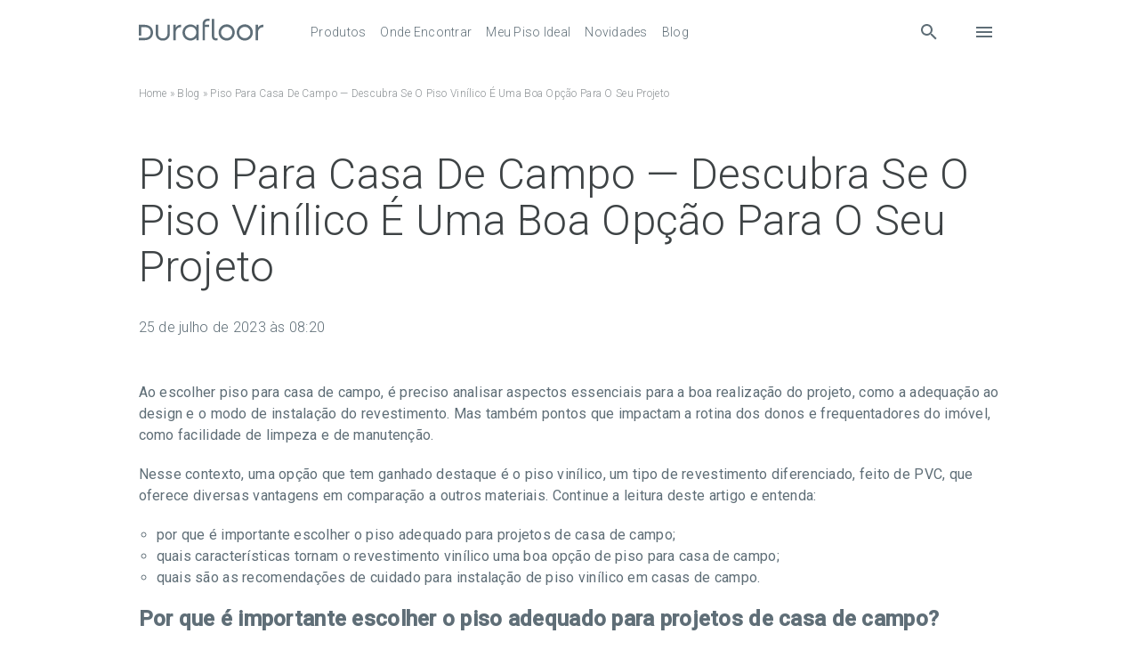

--- FILE ---
content_type: text/html; charset=UTF-8
request_url: https://www.durafloor.com.br/blog/piso-para-casa-de-campo-descubra-a-melhor-opcao/
body_size: 30390
content:
<!DOCTYPE html><html class="no-js" lang="pt-BR"><head><script data-no-optimize="1">var litespeed_docref=sessionStorage.getItem("litespeed_docref");litespeed_docref&&(Object.defineProperty(document,"referrer",{get:function(){return litespeed_docref}}),sessionStorage.removeItem("litespeed_docref"));</script>  <script type="litespeed/javascript">(function(w,d,s,l,i){w[l]=w[l]||[];w[l].push({'gtm.start':new Date().getTime(),event:'gtm.js'});var f=d.getElementsByTagName(s)[0],j=d.createElement(s),dl=l!='dataLayer'?'&l='+l:'';j.async=!0;j.src='https://www.googletagmanager.com/gtm.js?id='+i+dl;f.parentNode.insertBefore(j,f)})(window,document,'script','dataLayer','GTM-KSRKSCR')</script>  <script type="litespeed/javascript" data-src="https://cdn.roomvo.com/static/scripts/b2b/meupisoidealcombr.js"></script> <script type="litespeed/javascript">!function(w,d,t){w.TiktokAnalyticsObject=t;var ttq=w[t]=w[t]||[];ttq.methods=["page","track","identify","instances","debug","on","off","once","ready","alias","group","enableCookie","disableCookie"],ttq.setAndDefer=function(t,e){t[e]=function(){t.push([e].concat(Array.prototype.slice.call(arguments,0)))}};for(var i=0;i<ttq.methods.length;i++)ttq.setAndDefer(ttq,ttq.methods[i]);ttq.instance=function(t){for(var e=ttq._i[t]||[],n=0;n<ttq.methods.length;n++)ttq.setAndDefer(e,ttq.methods[n]);return e},ttq.load=function(e,n){var i="https://analytics.tiktok.com/i18n/pixel/events.js";ttq._i=ttq._i||{},ttq._i[e]=[],ttq._i[e]._u=i,ttq._t=ttq._t||{},ttq._t[e]=+new Date,ttq._o=ttq._o||{},ttq._o[e]=n||{};var o=document.createElement("script");o.type="text/javascript",o.async=!0,o.src=i+"?sdkid="+e+"&lib="+t;var a=document.getElementsByTagName("script")[0];a.parentNode.insertBefore(o,a)};ttq.load('COTO0TJC77U8DR5JPUVG');ttq.page()}(window,document,'ttq')</script> <meta charset="UTF-8"><meta name="viewport" content="width=device-width, initial-scale=1.0"><link rel="icon" href="https://www.durafloor.com.br/wp-content/themes/basedigital/assets/img/base_favicon.ico?v=6.0" /><link rel="profile" href="https://gmpg.org/xfn/11"><meta name="author" content="base digital"><meta name='robots' content='index, follow, max-image-preview:large, max-snippet:-1, max-video-preview:-1' /><style>img:is([sizes="auto" i], [sizes^="auto," i]) { contain-intrinsic-size: 3000px 1500px }</style><title>Piso Para Casa De Campo: Descubra A Melhor Opção</title><meta name="description" content="Procurando o melhor piso para casa de campo? Confira, neste artigo, mais informações sobre o piso vinílico, a solução para o seu projeto." /><link rel="canonical" href="https://www.durafloor.com.br/blog/piso-para-casa-de-campo-descubra-a-melhor-opcao/" /><meta property="og:locale" content="pt_BR" /><meta property="og:type" content="article" /><meta property="og:title" content="Piso Para Casa De Campo: Descubra A Melhor Opção" /><meta property="og:description" content="Procurando o melhor piso para casa de campo? Confira, neste artigo, mais informações sobre o piso vinílico, a solução para o seu projeto." /><meta property="og:url" content="https://www.durafloor.com.br/blog/piso-para-casa-de-campo-descubra-a-melhor-opcao/" /><meta property="og:site_name" content="Durafloor - pisos laminados e vinílicos para todos os estilos" /><meta property="article:publisher" content="https://www.facebook.com/DurafloorBr" /><meta property="article:modified_time" content="2023-08-04T13:56:13+00:00" /><meta property="og:image" content="https://durafloor-prd-images-bucket.s3.amazonaws.com/2023/07/piso-para-casa-de-campo-descubra-a-melhor-opcao.jpg" /><meta property="og:image:width" content="590" /><meta property="og:image:height" content="370" /><meta property="og:image:type" content="image/jpeg" /><meta name="twitter:card" content="summary_large_image" /><meta name="twitter:label1" content="Est. tempo de leitura" /><meta name="twitter:data1" content="6 minutos" /> <script type="application/ld+json" class="yoast-schema-graph">{"@context":"https://schema.org","@graph":[{"@type":"WebPage","@id":"https://www.durafloor.com.br/blog/piso-para-casa-de-campo-descubra-a-melhor-opcao/","url":"https://www.durafloor.com.br/blog/piso-para-casa-de-campo-descubra-a-melhor-opcao/","name":"Piso Para Casa De Campo: Descubra A Melhor Opção","isPartOf":{"@id":"https://www.durafloor.com.br/#website"},"primaryImageOfPage":{"@id":"https://www.durafloor.com.br/blog/piso-para-casa-de-campo-descubra-a-melhor-opcao/#primaryimage"},"image":{"@id":"https://www.durafloor.com.br/blog/piso-para-casa-de-campo-descubra-a-melhor-opcao/#primaryimage"},"thumbnailUrl":"https://durafloor-prd-images-bucket.s3.amazonaws.com/2023/07/piso-para-casa-de-campo-descubra-a-melhor-opcao.jpg","datePublished":"2023-07-25T11:20:02+00:00","dateModified":"2023-08-04T13:56:13+00:00","description":"Procurando o melhor piso para casa de campo? Confira, neste artigo, mais informações sobre o piso vinílico, a solução para o seu projeto.","breadcrumb":{"@id":"https://www.durafloor.com.br/blog/piso-para-casa-de-campo-descubra-a-melhor-opcao/#breadcrumb"},"inLanguage":"pt-BR","potentialAction":[{"@type":"ReadAction","target":["https://www.durafloor.com.br/blog/piso-para-casa-de-campo-descubra-a-melhor-opcao/"]}]},{"@type":"ImageObject","inLanguage":"pt-BR","@id":"https://www.durafloor.com.br/blog/piso-para-casa-de-campo-descubra-a-melhor-opcao/#primaryimage","url":"https://durafloor-prd-images-bucket.s3.amazonaws.com/2023/07/piso-para-casa-de-campo-descubra-a-melhor-opcao.jpg","contentUrl":"https://durafloor-prd-images-bucket.s3.amazonaws.com/2023/07/piso-para-casa-de-campo-descubra-a-melhor-opcao.jpg","width":590,"height":370,"caption":"Piso Para Casa De Campo — Descubra A Melhor Opção"},{"@type":"BreadcrumbList","@id":"https://www.durafloor.com.br/blog/piso-para-casa-de-campo-descubra-a-melhor-opcao/#breadcrumb","itemListElement":[{"@type":"ListItem","position":1,"name":"Home","item":"https://www.durafloor.com.br/"},{"@type":"ListItem","position":2,"name":"Blog","item":"https://www.durafloor.com.br/blog/"},{"@type":"ListItem","position":3,"name":"Piso Para Casa De Campo — Descubra Se O Piso Vinílico É Uma Boa Opção Para O Seu Projeto"}]},{"@type":"WebSite","@id":"https://www.durafloor.com.br/#website","url":"https://www.durafloor.com.br/","name":"Durafloor - pisos laminados e vinílicos para todos os estilos","description":"Durafloor possui padrões de pisos laminados e vinílicos para todos os estilos. Combinam beleza, durabilidade e praticidade. Conheça nosso portfólio.","potentialAction":[{"@type":"SearchAction","target":{"@type":"EntryPoint","urlTemplate":"https://www.durafloor.com.br/?s={search_term_string}"},"query-input":{"@type":"PropertyValueSpecification","valueRequired":true,"valueName":"search_term_string"}}],"inLanguage":"pt-BR"}]}</script> <link rel='dns-prefetch' href='//d335luupugsy2.cloudfront.net' /><link rel='dns-prefetch' href='//cdnjs.cloudflare.com' /><link data-optimized="2" rel="stylesheet" href="https://www.durafloor.com.br/wp-content/litespeed/css/dc3f787cca21e4e25d65c2310013889d.css?ver=309b4" /><style id='classic-theme-styles-inline-css' type='text/css'>/*! This file is auto-generated */
.wp-block-button__link{color:#fff;background-color:#32373c;border-radius:9999px;box-shadow:none;text-decoration:none;padding:calc(.667em + 2px) calc(1.333em + 2px);font-size:1.125em}.wp-block-file__button{background:#32373c;color:#fff;text-decoration:none}</style><style id='global-styles-inline-css' type='text/css'>:root{--wp--preset--aspect-ratio--square: 1;--wp--preset--aspect-ratio--4-3: 4/3;--wp--preset--aspect-ratio--3-4: 3/4;--wp--preset--aspect-ratio--3-2: 3/2;--wp--preset--aspect-ratio--2-3: 2/3;--wp--preset--aspect-ratio--16-9: 16/9;--wp--preset--aspect-ratio--9-16: 9/16;--wp--preset--color--black: #000000;--wp--preset--color--cyan-bluish-gray: #abb8c3;--wp--preset--color--white: #ffffff;--wp--preset--color--pale-pink: #f78da7;--wp--preset--color--vivid-red: #cf2e2e;--wp--preset--color--luminous-vivid-orange: #ff6900;--wp--preset--color--luminous-vivid-amber: #fcb900;--wp--preset--color--light-green-cyan: #7bdcb5;--wp--preset--color--vivid-green-cyan: #00d084;--wp--preset--color--pale-cyan-blue: #8ed1fc;--wp--preset--color--vivid-cyan-blue: #0693e3;--wp--preset--color--vivid-purple: #9b51e0;--wp--preset--gradient--vivid-cyan-blue-to-vivid-purple: linear-gradient(135deg,rgba(6,147,227,1) 0%,rgb(155,81,224) 100%);--wp--preset--gradient--light-green-cyan-to-vivid-green-cyan: linear-gradient(135deg,rgb(122,220,180) 0%,rgb(0,208,130) 100%);--wp--preset--gradient--luminous-vivid-amber-to-luminous-vivid-orange: linear-gradient(135deg,rgba(252,185,0,1) 0%,rgba(255,105,0,1) 100%);--wp--preset--gradient--luminous-vivid-orange-to-vivid-red: linear-gradient(135deg,rgba(255,105,0,1) 0%,rgb(207,46,46) 100%);--wp--preset--gradient--very-light-gray-to-cyan-bluish-gray: linear-gradient(135deg,rgb(238,238,238) 0%,rgb(169,184,195) 100%);--wp--preset--gradient--cool-to-warm-spectrum: linear-gradient(135deg,rgb(74,234,220) 0%,rgb(151,120,209) 20%,rgb(207,42,186) 40%,rgb(238,44,130) 60%,rgb(251,105,98) 80%,rgb(254,248,76) 100%);--wp--preset--gradient--blush-light-purple: linear-gradient(135deg,rgb(255,206,236) 0%,rgb(152,150,240) 100%);--wp--preset--gradient--blush-bordeaux: linear-gradient(135deg,rgb(254,205,165) 0%,rgb(254,45,45) 50%,rgb(107,0,62) 100%);--wp--preset--gradient--luminous-dusk: linear-gradient(135deg,rgb(255,203,112) 0%,rgb(199,81,192) 50%,rgb(65,88,208) 100%);--wp--preset--gradient--pale-ocean: linear-gradient(135deg,rgb(255,245,203) 0%,rgb(182,227,212) 50%,rgb(51,167,181) 100%);--wp--preset--gradient--electric-grass: linear-gradient(135deg,rgb(202,248,128) 0%,rgb(113,206,126) 100%);--wp--preset--gradient--midnight: linear-gradient(135deg,rgb(2,3,129) 0%,rgb(40,116,252) 100%);--wp--preset--font-size--small: 13px;--wp--preset--font-size--medium: 20px;--wp--preset--font-size--large: 36px;--wp--preset--font-size--x-large: 42px;--wp--preset--spacing--20: 0.44rem;--wp--preset--spacing--30: 0.67rem;--wp--preset--spacing--40: 1rem;--wp--preset--spacing--50: 1.5rem;--wp--preset--spacing--60: 2.25rem;--wp--preset--spacing--70: 3.38rem;--wp--preset--spacing--80: 5.06rem;--wp--preset--shadow--natural: 6px 6px 9px rgba(0, 0, 0, 0.2);--wp--preset--shadow--deep: 12px 12px 50px rgba(0, 0, 0, 0.4);--wp--preset--shadow--sharp: 6px 6px 0px rgba(0, 0, 0, 0.2);--wp--preset--shadow--outlined: 6px 6px 0px -3px rgba(255, 255, 255, 1), 6px 6px rgba(0, 0, 0, 1);--wp--preset--shadow--crisp: 6px 6px 0px rgba(0, 0, 0, 1);}:where(.is-layout-flex){gap: 0.5em;}:where(.is-layout-grid){gap: 0.5em;}body .is-layout-flex{display: flex;}.is-layout-flex{flex-wrap: wrap;align-items: center;}.is-layout-flex > :is(*, div){margin: 0;}body .is-layout-grid{display: grid;}.is-layout-grid > :is(*, div){margin: 0;}:where(.wp-block-columns.is-layout-flex){gap: 2em;}:where(.wp-block-columns.is-layout-grid){gap: 2em;}:where(.wp-block-post-template.is-layout-flex){gap: 1.25em;}:where(.wp-block-post-template.is-layout-grid){gap: 1.25em;}.has-black-color{color: var(--wp--preset--color--black) !important;}.has-cyan-bluish-gray-color{color: var(--wp--preset--color--cyan-bluish-gray) !important;}.has-white-color{color: var(--wp--preset--color--white) !important;}.has-pale-pink-color{color: var(--wp--preset--color--pale-pink) !important;}.has-vivid-red-color{color: var(--wp--preset--color--vivid-red) !important;}.has-luminous-vivid-orange-color{color: var(--wp--preset--color--luminous-vivid-orange) !important;}.has-luminous-vivid-amber-color{color: var(--wp--preset--color--luminous-vivid-amber) !important;}.has-light-green-cyan-color{color: var(--wp--preset--color--light-green-cyan) !important;}.has-vivid-green-cyan-color{color: var(--wp--preset--color--vivid-green-cyan) !important;}.has-pale-cyan-blue-color{color: var(--wp--preset--color--pale-cyan-blue) !important;}.has-vivid-cyan-blue-color{color: var(--wp--preset--color--vivid-cyan-blue) !important;}.has-vivid-purple-color{color: var(--wp--preset--color--vivid-purple) !important;}.has-black-background-color{background-color: var(--wp--preset--color--black) !important;}.has-cyan-bluish-gray-background-color{background-color: var(--wp--preset--color--cyan-bluish-gray) !important;}.has-white-background-color{background-color: var(--wp--preset--color--white) !important;}.has-pale-pink-background-color{background-color: var(--wp--preset--color--pale-pink) !important;}.has-vivid-red-background-color{background-color: var(--wp--preset--color--vivid-red) !important;}.has-luminous-vivid-orange-background-color{background-color: var(--wp--preset--color--luminous-vivid-orange) !important;}.has-luminous-vivid-amber-background-color{background-color: var(--wp--preset--color--luminous-vivid-amber) !important;}.has-light-green-cyan-background-color{background-color: var(--wp--preset--color--light-green-cyan) !important;}.has-vivid-green-cyan-background-color{background-color: var(--wp--preset--color--vivid-green-cyan) !important;}.has-pale-cyan-blue-background-color{background-color: var(--wp--preset--color--pale-cyan-blue) !important;}.has-vivid-cyan-blue-background-color{background-color: var(--wp--preset--color--vivid-cyan-blue) !important;}.has-vivid-purple-background-color{background-color: var(--wp--preset--color--vivid-purple) !important;}.has-black-border-color{border-color: var(--wp--preset--color--black) !important;}.has-cyan-bluish-gray-border-color{border-color: var(--wp--preset--color--cyan-bluish-gray) !important;}.has-white-border-color{border-color: var(--wp--preset--color--white) !important;}.has-pale-pink-border-color{border-color: var(--wp--preset--color--pale-pink) !important;}.has-vivid-red-border-color{border-color: var(--wp--preset--color--vivid-red) !important;}.has-luminous-vivid-orange-border-color{border-color: var(--wp--preset--color--luminous-vivid-orange) !important;}.has-luminous-vivid-amber-border-color{border-color: var(--wp--preset--color--luminous-vivid-amber) !important;}.has-light-green-cyan-border-color{border-color: var(--wp--preset--color--light-green-cyan) !important;}.has-vivid-green-cyan-border-color{border-color: var(--wp--preset--color--vivid-green-cyan) !important;}.has-pale-cyan-blue-border-color{border-color: var(--wp--preset--color--pale-cyan-blue) !important;}.has-vivid-cyan-blue-border-color{border-color: var(--wp--preset--color--vivid-cyan-blue) !important;}.has-vivid-purple-border-color{border-color: var(--wp--preset--color--vivid-purple) !important;}.has-vivid-cyan-blue-to-vivid-purple-gradient-background{background: var(--wp--preset--gradient--vivid-cyan-blue-to-vivid-purple) !important;}.has-light-green-cyan-to-vivid-green-cyan-gradient-background{background: var(--wp--preset--gradient--light-green-cyan-to-vivid-green-cyan) !important;}.has-luminous-vivid-amber-to-luminous-vivid-orange-gradient-background{background: var(--wp--preset--gradient--luminous-vivid-amber-to-luminous-vivid-orange) !important;}.has-luminous-vivid-orange-to-vivid-red-gradient-background{background: var(--wp--preset--gradient--luminous-vivid-orange-to-vivid-red) !important;}.has-very-light-gray-to-cyan-bluish-gray-gradient-background{background: var(--wp--preset--gradient--very-light-gray-to-cyan-bluish-gray) !important;}.has-cool-to-warm-spectrum-gradient-background{background: var(--wp--preset--gradient--cool-to-warm-spectrum) !important;}.has-blush-light-purple-gradient-background{background: var(--wp--preset--gradient--blush-light-purple) !important;}.has-blush-bordeaux-gradient-background{background: var(--wp--preset--gradient--blush-bordeaux) !important;}.has-luminous-dusk-gradient-background{background: var(--wp--preset--gradient--luminous-dusk) !important;}.has-pale-ocean-gradient-background{background: var(--wp--preset--gradient--pale-ocean) !important;}.has-electric-grass-gradient-background{background: var(--wp--preset--gradient--electric-grass) !important;}.has-midnight-gradient-background{background: var(--wp--preset--gradient--midnight) !important;}.has-small-font-size{font-size: var(--wp--preset--font-size--small) !important;}.has-medium-font-size{font-size: var(--wp--preset--font-size--medium) !important;}.has-large-font-size{font-size: var(--wp--preset--font-size--large) !important;}.has-x-large-font-size{font-size: var(--wp--preset--font-size--x-large) !important;}
:where(.wp-block-post-template.is-layout-flex){gap: 1.25em;}:where(.wp-block-post-template.is-layout-grid){gap: 1.25em;}
:where(.wp-block-columns.is-layout-flex){gap: 2em;}:where(.wp-block-columns.is-layout-grid){gap: 2em;}
:root :where(.wp-block-pullquote){font-size: 1.5em;line-height: 1.6;}</style><link rel='stylesheet' id='slick-css-css' href='//cdnjs.cloudflare.com/ajax/libs/slick-carousel/1.8.1/slick.css?ver=1.8.1' type='text/css' media='all' /><link rel="https://api.w.org/" href="https://www.durafloor.com.br/wp-json/" /><link rel='shortlink' href='https://www.durafloor.com.br/?p=149799' /><link rel="alternate" title="oEmbed (JSON)" type="application/json+oembed" href="https://www.durafloor.com.br/wp-json/oembed/1.0/embed?url=https%3A%2F%2Fwww.durafloor.com.br%2Fblog%2Fpiso-para-casa-de-campo-descubra-a-melhor-opcao%2F" /><link rel="alternate" title="oEmbed (XML)" type="text/xml+oembed" href="https://www.durafloor.com.br/wp-json/oembed/1.0/embed?url=https%3A%2F%2Fwww.durafloor.com.br%2Fblog%2Fpiso-para-casa-de-campo-descubra-a-melhor-opcao%2F&#038;format=xml" /></head><body class="piso-para-casa-de-campo-descubra-a-melhor-opcao"> <script type="litespeed/javascript">(function(){var s=document.createElement('script');s.src='https://cdn-prod.securiti.ai/consent/cookie-consent-sdk-loader.js';s.setAttribute('data-tenant-uuid','efd715f3-2309-47fb-bf4e-14551ef0a9ab');s.setAttribute('data-domain-uuid','830ede60-5865-42f5-93fa-dc8ef660c292');s.setAttribute('data-backend-url','https://app.securiti.ai');s.setAttribute('data-skip-css','false');s.defer=!0;var parent_node=document.head||document.body;parent_node.appendChild(s)})()</script> 
<noscript><iframe data-lazyloaded="1" src="about:blank" data-litespeed-src="https://www.googletagmanager.com/ns.html?id=GTM-KSRKSCR" height="0" width="0" style="display:none;visibility:hidden"></iframe></noscript><header class="header-main"><div class="container"><div class="box">
<a href="https://www.durafloor.com.br" class="logo" aria-label="Durafloor">
<svg width="102" height="18" viewBox="0 0 102 18" fill="none" xmlns="http://www.w3.org/2000/svg">
<path d="M0 15.5299H4.62C7.02 15.5299 9.62 14.5299 9.62 11.1599C9.62 7.78992 7 6.78992 4.62 6.78992H1.92V13.6899H0V4.91992H4.7C8.26 4.91992 11.57 6.91992 11.57 11.1599C11.57 15.3999 8.26 17.3999 4.7 17.3999H0V15.5299Z" fill="white"/>
<path d="M13.7803 12.0699V4.91992H15.7203V12.0499C15.6747 12.5573 15.7407 13.0686 15.9138 13.5478C16.0868 14.0269 16.3627 14.4624 16.722 14.8236C17.0812 15.1848 17.5153 15.4629 17.9935 15.6385C18.4718 15.8141 18.9826 15.8828 19.4903 15.8399C19.9971 15.8813 20.5069 15.8114 20.9839 15.6351C21.4609 15.4589 21.8937 15.1805 22.2518 14.8195C22.61 14.4585 22.8849 14.0235 23.0574 13.5451C23.2299 13.0667 23.2957 12.5564 23.2503 12.0499V4.91992H25.2003V12.0699C25.234 12.8242 25.1086 13.5771 24.8323 14.2797C24.5559 14.9824 24.1347 15.6189 23.5961 16.1481C23.0576 16.6772 22.4137 17.0871 21.7063 17.351C20.9989 17.6149 20.2438 17.727 19.4903 17.6799C18.7364 17.7286 17.9807 17.6176 17.2725 17.3543C16.5644 17.0909 15.9199 16.6811 15.3809 16.1516C14.842 15.6222 14.4209 14.9849 14.1451 14.2816C13.8693 13.5782 13.745 12.8246 13.7803 12.0699Z" fill="white"/>
<path d="M28.0801 4.91999H30.0001V7.31999C30.4251 6.53143 31.0675 5.8814 31.851 5.44712C32.6344 5.01283 33.5261 4.81252 34.4201 4.86999V6.86999C32.1801 6.78999 30.0001 8.04999 30.0001 11.47V17.4H28.0801V4.91999Z" fill="white"/>
<path d="M35.4903 11.1601C35.4849 9.44306 36.1591 7.79366 37.3658 6.57207C38.5724 5.35047 40.2133 4.65592 41.9303 4.64008C42.856 4.61664 43.7744 4.81072 44.6115 5.2067C45.4486 5.60268 46.1812 6.18953 46.7503 6.92008V4.92008H48.6703V17.4001H46.7503V15.4001C46.1791 16.1276 45.4459 16.7117 44.609 17.1058C43.7722 17.4999 42.8549 17.6931 41.9303 17.6701C40.2133 17.6542 38.5724 16.9597 37.3658 15.7381C36.1591 14.5165 35.4849 12.8671 35.4903 11.1501V11.1601ZM46.7303 11.1501C46.7484 10.5381 46.6409 9.92884 46.4143 9.36001C46.1878 8.79118 45.8471 8.27482 45.4132 7.84281C44.9793 7.41081 44.4615 7.07232 43.8917 6.84826C43.3219 6.6242 42.7122 6.51931 42.1003 6.54008C41.1841 6.54008 40.2886 6.81188 39.5269 7.32108C38.7653 7.83027 38.1719 8.55397 37.8218 9.40057C37.4716 10.2472 37.3805 11.1786 37.56 12.077C37.7394 12.9754 38.1814 13.8004 38.8299 14.4475C39.4784 15.0946 40.3044 15.5348 41.2031 15.7123C42.1019 15.8899 43.0332 15.7967 43.879 15.4448C44.7249 15.0928 45.4473 14.4978 45.9548 13.7351C46.4624 12.9724 46.7322 12.0762 46.7303 11.1601" fill="white"/>
<path d="M51.8398 4.37C51.8398 1.16 54.1598 -0.359997 57.4498 0.0700029V1.81C55.0698 1.49 53.7598 2.32 53.7598 4.39V4.92H57.0698V6.67H53.7598V17.4H51.8398V4.37Z" fill="white"/>
<path d="M61.2999 0.25V14.14C61.2999 15.76 62.6299 16.14 64.0499 15.61V17.38C61.5999 18.06 59.3799 17 59.3799 14.32V0.25H61.2999Z" fill="white"/>
<path d="M64.8605 11.16C64.8526 9.86006 65.2311 8.58705 65.9479 7.50258C66.6648 6.41811 67.6877 5.57109 68.8869 5.06903C70.086 4.56696 71.4073 4.43251 72.6829 4.68271C73.9586 4.93292 75.1312 5.55652 76.0519 6.47434C76.9725 7.39217 77.5997 8.56284 77.8538 9.83775C78.1079 11.1127 77.9775 12.4343 77.4791 13.635C76.9807 14.8357 76.1368 15.8612 75.0546 16.5814C73.9723 17.3016 72.7005 17.684 71.4005 17.68C70.5422 17.684 69.6916 17.5182 68.8977 17.1922C68.1037 16.8662 67.3821 16.3864 66.7743 15.7804C66.1664 15.1744 65.6844 14.4543 65.356 13.6613C65.0275 12.8684 64.8591 12.0183 64.8605 11.16ZM75.9705 11.16C75.9705 9.95064 75.49 8.79079 74.6349 7.93562C73.7797 7.08046 72.6199 6.60003 71.4105 6.60003C70.2011 6.60003 69.0412 7.08046 68.1861 7.93562C67.3309 8.79079 66.8505 9.95064 66.8505 11.16C66.8505 12.3694 67.3309 13.5293 68.1861 14.3844C69.0412 15.2396 70.2011 15.72 71.4105 15.72C72.6199 15.72 73.7797 15.2396 74.6349 14.3844C75.49 13.5293 75.9705 12.3694 75.9705 11.16Z" fill="white"/>
<path d="M79.5802 11.1601C79.5723 9.86051 79.9505 8.58789 80.667 7.50364C81.3834 6.41939 82.4057 5.57236 83.6043 5.07C84.8028 4.56764 86.1236 4.4326 87.399 4.68199C88.6744 4.93139 89.847 5.55398 90.768 6.47081C91.6891 7.38763 92.3171 8.55736 92.5723 9.83162C92.8276 11.1059 92.6986 12.4272 92.2017 13.6281C91.7049 14.8289 90.8625 15.8551 89.7816 16.5765C88.7006 17.2979 87.4298 17.682 86.1302 17.6801C85.2711 17.6853 84.4194 17.5205 83.6243 17.1951C82.8292 16.8697 82.1064 16.3901 81.4975 15.784C80.8886 15.1779 80.4057 14.4573 80.0767 13.6637C79.7476 12.8701 79.5789 12.0192 79.5802 11.1601ZM90.7002 11.1601C90.7002 9.95067 90.2198 8.79081 89.3646 7.93565C88.5094 7.08048 87.3496 6.60005 86.1402 6.60005C84.9308 6.60005 83.771 7.08048 82.9158 7.93565C82.0606 8.79081 81.5802 9.95067 81.5802 11.1601C81.5802 12.3694 82.0606 13.5293 82.9158 14.3845C83.771 15.2396 84.9308 15.7201 86.1402 15.7201C87.3496 15.7201 88.5094 15.2396 89.3646 14.3845C90.2198 13.5293 90.7002 12.3694 90.7002 11.1601Z" fill="white"/>
<path d="M94.9302 4.9199H96.8502V7.3199C97.2742 6.53052 97.9164 5.87979 98.7001 5.44537C99.4839 5.01096 100.376 4.81119 101.27 4.8699V6.8699C99.0202 6.8699 96.8502 8.0799 96.8502 11.4999V17.3999H94.9302V4.9199Z" fill="white"/>
</svg>
</a><nav class="nav-main"><div class="menu-main-menu-container"><ul id="menu-main-menu" class="menu"><li id="menu-item-111728" class="menu-item menu-item-type-post_type_archive menu-item-object-padroes menu-item-has-children menu-item-111728"><a href="https://www.durafloor.com.br/produtos/">Produtos</a><ul class="sub-menu"><li id="menu-item-124382" class="menu-item menu-item-type-post_type menu-item-object-page menu-item-has-children menu-item-124382"><a href="https://www.durafloor.com.br/produtos-pisos/">Pisos</a><ul class="sub-menu"><li id="menu-item-124385" class="menu-item menu-item-type-custom menu-item-object-custom menu-item-124385"><a href="https://www.durafloor.com.br/produtos-pisos/?filtro_composicoes%5B%5D=112393">Pisos Laminados</a></li><li id="menu-item-124386" class="menu-item menu-item-type-custom menu-item-object-custom menu-item-124386"><a href="https://www.durafloor.com.br/produtos-pisos/?filtro_composicoes%5B%5D=112703">Pisos Laminados Ultra</a></li><li id="menu-item-124387" class="menu-item menu-item-type-custom menu-item-object-custom menu-item-124387"><a href="https://www.durafloor.com.br/produtos-pisos/?filtro_composicoes%5B%5D=112711">Pisos Vinílicos</a></li><li id="menu-item-124388" class="menu-item menu-item-type-custom menu-item-object-custom menu-item-124388"><a href="https://www.durafloor.com.br/produtos-pisos/?filtro_composicoes%5B%5D=112707">Pisos Vinílicos SPC</a></li></ul></li><li id="menu-item-124383" class="menu-item menu-item-type-post_type menu-item-object-page menu-item-124383"><a href="https://www.durafloor.com.br/produtos-rodapes/">Rodapés</a></li><li id="menu-item-124384" class="menu-item menu-item-type-post_type menu-item-object-page menu-item-124384"><a href="https://www.durafloor.com.br/produtos-acessorios/">Acessórios</a></li></ul></li><li id="menu-item-111729" class="menu-item menu-item-type-post_type_archive menu-item-object-onde_comprar menu-item-has-children menu-item-111729"><a href="https://www.durafloor.com.br/onde-comprar/">Onde Encontrar</a><ul class="sub-menu"><li id="menu-item-361532" class="menu-item menu-item-type-post_type_archive menu-item-object-onde_comprar menu-item-361532"><a href="https://www.durafloor.com.br/onde-comprar/">Revendedores</a></li><li id="menu-item-361511" class="menu-item menu-item-type-post_type menu-item-object-page menu-item-361511"><a href="https://www.durafloor.com.br/servicos-autorizados/">Serviços autorizados</a></li></ul></li><li id="menu-item-124034" class="menu-item menu-item-type-custom menu-item-object-custom menu-item-124034"><a href="https://www.durafloor.com.br/meupisoideal/">Meu Piso Ideal</a></li><li id="menu-item-360727" class="menu-item menu-item-type-post_type menu-item-object-page menu-item-360727"><a href="https://www.durafloor.com.br/novidades/">Novidades</a></li><li id="menu-item-111736" class="menu-item menu-item-type-post_type_archive menu-item-object-news menu-item-111736"><a href="https://www.durafloor.com.br/blog/">Blog</a></li></ul></div></nav></div><div class="box">
<button class="search" aria-label="Abrir Busca">
<svg width="18" height="18" viewBox="0 0 18 18" fill="none" xmlns="http://www.w3.org/2000/svg">
<path d="M6.5 0C8.22391 0 9.87721 0.684819 11.0962 1.90381C12.3152 3.12279 13 4.77609 13 6.5C13 8.11 12.41 9.59 11.44 10.73L11.71 11H12.5L17.5 16L16 17.5L11 12.5V11.71L10.73 11.44C9.59 12.41 8.11 13 6.5 13C4.77609 13 3.12279 12.3152 1.90381 11.0962C0.684819 9.87721 0 8.22391 0 6.5C0 4.77609 0.684819 3.12279 1.90381 1.90381C3.12279 0.684819 4.77609 0 6.5 0ZM6.5 2C4 2 2 4 2 6.5C2 9 4 11 6.5 11C9 11 11 9 11 6.5C11 4 9 2 6.5 2Z" fill="#5F6E77"/>
</svg>
</button><button class="hamburger-menu" aria-label="Abrir Menu">
<span></span>
<span></span>
<span></span>
</button></div></div></header><form id="searchform" method="get" action="https://www.durafloor.com.br/" autocomplete="off"><div class="container">
<button class="search" aria-label="Pesquisar">
<svg width="18" height="18" viewBox="0 0 18 18" fill="none" xmlns="http://www.w3.org/2000/svg">
<path d="M6.5 0C8.22391 0 9.87721 0.684819 11.0962 1.90381C12.3152 3.12279 13 4.77609 13 6.5C13 8.11 12.41 9.59 11.44 10.73L11.71 11H12.5L17.5 16L16 17.5L11 12.5V11.71L10.73 11.44C9.59 12.41 8.11 13 6.5 13C4.77609 13 3.12279 12.3152 1.90381 11.0962C0.684819 9.87721 0 8.22391 0 6.5C0 4.77609 0.684819 3.12279 1.90381 1.90381C3.12279 0.684819 4.77609 0 6.5 0ZM6.5 2C4 2 2 4 2 6.5C2 9 4 11 6.5 11C9 11 11 9 11 6.5C11 4 9 2 6.5 2Z" fill="#5F6E77"/>
</svg>
</button>
<input type="text" class="search-field dm-font" name="s" placeholder="Faça sua busca" value="">
<button type="submit" class="submit-btn button third large">
Buscar            </button>
<button class="close item-top-menu" aria-label="Fechar Busca">
<svg width="30" height="24" viewBox="0 0 30 24" fill="none" xmlns="http://www.w3.org/2000/svg">
<rect x="3.68652" y="21.8995" width="30" height="2" transform="rotate(-45 3.68652 21.8995)" fill="#5F6E77"/>
<rect x="24.8999" y="23.3137" width="30" height="2" transform="rotate(-135 24.8999 23.3137)" fill="#5F6E77"/>
</svg>
</button></div></form><div class="menu-header"><div class="container"><div class="top-menu"><div class="logo">
<a href="https://www.durafloor.com.br">
<svg width="102" height="18" viewBox="0 0 102 18" fill="none" xmlns="http://www.w3.org/2000/svg">
<path d="M0 15.5299H4.62C7.02 15.5299 9.62 14.5299 9.62 11.1599C9.62 7.78992 7 6.78992 4.62 6.78992H1.92V13.6899H0V4.91992H4.7C8.26 4.91992 11.57 6.91992 11.57 11.1599C11.57 15.3999 8.26 17.3999 4.7 17.3999H0V15.5299Z" fill="white"/>
<path d="M13.7803 12.0699V4.91992H15.7203V12.0499C15.6747 12.5573 15.7407 13.0686 15.9138 13.5478C16.0868 14.0269 16.3627 14.4624 16.722 14.8236C17.0812 15.1848 17.5153 15.4629 17.9935 15.6385C18.4718 15.8141 18.9826 15.8828 19.4903 15.8399C19.9971 15.8813 20.5069 15.8114 20.9839 15.6351C21.4609 15.4589 21.8937 15.1805 22.2518 14.8195C22.61 14.4585 22.8849 14.0235 23.0574 13.5451C23.2299 13.0667 23.2957 12.5564 23.2503 12.0499V4.91992H25.2003V12.0699C25.234 12.8242 25.1086 13.5771 24.8323 14.2797C24.5559 14.9824 24.1347 15.6189 23.5961 16.1481C23.0576 16.6772 22.4137 17.0871 21.7063 17.351C20.9989 17.6149 20.2438 17.727 19.4903 17.6799C18.7364 17.7286 17.9807 17.6176 17.2725 17.3543C16.5644 17.0909 15.9199 16.6811 15.3809 16.1516C14.842 15.6222 14.4209 14.9849 14.1451 14.2816C13.8693 13.5782 13.745 12.8246 13.7803 12.0699Z" fill="white"/>
<path d="M28.0801 4.91999H30.0001V7.31999C30.4251 6.53143 31.0675 5.8814 31.851 5.44712C32.6344 5.01283 33.5261 4.81252 34.4201 4.86999V6.86999C32.1801 6.78999 30.0001 8.04999 30.0001 11.47V17.4H28.0801V4.91999Z" fill="white"/>
<path d="M35.4903 11.1601C35.4849 9.44306 36.1591 7.79366 37.3658 6.57207C38.5724 5.35047 40.2133 4.65592 41.9303 4.64008C42.856 4.61664 43.7744 4.81072 44.6115 5.2067C45.4486 5.60268 46.1812 6.18953 46.7503 6.92008V4.92008H48.6703V17.4001H46.7503V15.4001C46.1791 16.1276 45.4459 16.7117 44.609 17.1058C43.7722 17.4999 42.8549 17.6931 41.9303 17.6701C40.2133 17.6542 38.5724 16.9597 37.3658 15.7381C36.1591 14.5165 35.4849 12.8671 35.4903 11.1501V11.1601ZM46.7303 11.1501C46.7484 10.5381 46.6409 9.92884 46.4143 9.36001C46.1878 8.79118 45.8471 8.27482 45.4132 7.84281C44.9793 7.41081 44.4615 7.07232 43.8917 6.84826C43.3219 6.6242 42.7122 6.51931 42.1003 6.54008C41.1841 6.54008 40.2886 6.81188 39.5269 7.32108C38.7653 7.83027 38.1719 8.55397 37.8218 9.40057C37.4716 10.2472 37.3805 11.1786 37.56 12.077C37.7394 12.9754 38.1814 13.8004 38.8299 14.4475C39.4784 15.0946 40.3044 15.5348 41.2031 15.7123C42.1019 15.8899 43.0332 15.7967 43.879 15.4448C44.7249 15.0928 45.4473 14.4978 45.9548 13.7351C46.4624 12.9724 46.7322 12.0762 46.7303 11.1601" fill="white"/>
<path d="M51.8398 4.37C51.8398 1.16 54.1598 -0.359997 57.4498 0.0700029V1.81C55.0698 1.49 53.7598 2.32 53.7598 4.39V4.92H57.0698V6.67H53.7598V17.4H51.8398V4.37Z" fill="white"/>
<path d="M61.2999 0.25V14.14C61.2999 15.76 62.6299 16.14 64.0499 15.61V17.38C61.5999 18.06 59.3799 17 59.3799 14.32V0.25H61.2999Z" fill="white"/>
<path d="M64.8605 11.16C64.8526 9.86006 65.2311 8.58705 65.9479 7.50258C66.6648 6.41811 67.6877 5.57109 68.8869 5.06903C70.086 4.56696 71.4073 4.43251 72.6829 4.68271C73.9586 4.93292 75.1312 5.55652 76.0519 6.47434C76.9725 7.39217 77.5997 8.56284 77.8538 9.83775C78.1079 11.1127 77.9775 12.4343 77.4791 13.635C76.9807 14.8357 76.1368 15.8612 75.0546 16.5814C73.9723 17.3016 72.7005 17.684 71.4005 17.68C70.5422 17.684 69.6916 17.5182 68.8977 17.1922C68.1037 16.8662 67.3821 16.3864 66.7743 15.7804C66.1664 15.1744 65.6844 14.4543 65.356 13.6613C65.0275 12.8684 64.8591 12.0183 64.8605 11.16ZM75.9705 11.16C75.9705 9.95064 75.49 8.79079 74.6349 7.93562C73.7797 7.08046 72.6199 6.60003 71.4105 6.60003C70.2011 6.60003 69.0412 7.08046 68.1861 7.93562C67.3309 8.79079 66.8505 9.95064 66.8505 11.16C66.8505 12.3694 67.3309 13.5293 68.1861 14.3844C69.0412 15.2396 70.2011 15.72 71.4105 15.72C72.6199 15.72 73.7797 15.2396 74.6349 14.3844C75.49 13.5293 75.9705 12.3694 75.9705 11.16Z" fill="white"/>
<path d="M79.5802 11.1601C79.5723 9.86051 79.9505 8.58789 80.667 7.50364C81.3834 6.41939 82.4057 5.57236 83.6043 5.07C84.8028 4.56764 86.1236 4.4326 87.399 4.68199C88.6744 4.93139 89.847 5.55398 90.768 6.47081C91.6891 7.38763 92.3171 8.55736 92.5723 9.83162C92.8276 11.1059 92.6986 12.4272 92.2017 13.6281C91.7049 14.8289 90.8625 15.8551 89.7816 16.5765C88.7006 17.2979 87.4298 17.682 86.1302 17.6801C85.2711 17.6853 84.4194 17.5205 83.6243 17.1951C82.8292 16.8697 82.1064 16.3901 81.4975 15.784C80.8886 15.1779 80.4057 14.4573 80.0767 13.6637C79.7476 12.8701 79.5789 12.0192 79.5802 11.1601ZM90.7002 11.1601C90.7002 9.95067 90.2198 8.79081 89.3646 7.93565C88.5094 7.08048 87.3496 6.60005 86.1402 6.60005C84.9308 6.60005 83.771 7.08048 82.9158 7.93565C82.0606 8.79081 81.5802 9.95067 81.5802 11.1601C81.5802 12.3694 82.0606 13.5293 82.9158 14.3845C83.771 15.2396 84.9308 15.7201 86.1402 15.7201C87.3496 15.7201 88.5094 15.2396 89.3646 14.3845C90.2198 13.5293 90.7002 12.3694 90.7002 11.1601Z" fill="white"/>
<path d="M94.9302 4.9199H96.8502V7.3199C97.2742 6.53052 97.9164 5.87979 98.7001 5.44537C99.4839 5.01096 100.376 4.81119 101.27 4.8699V6.8699C99.0202 6.8699 96.8502 8.0799 96.8502 11.4999V17.3999H94.9302V4.9199Z" fill="white"/>
</svg>
</a></div><div class="nav-top-menu">
<a href="https://www.durafloor.com.br/fale-conosco/" class="item-top-menu link-contact">
FALE CONOSCO                </a>
<button class="search item-top-menu" aria-label="Abrir Busca">
<svg width="18" height="18" viewBox="0 0 18 18" fill="none" xmlns="http://www.w3.org/2000/svg">
<path d="M6.5 0C8.22391 0 9.87721 0.684819 11.0962 1.90381C12.3152 3.12279 13 4.77609 13 6.5C13 8.11 12.41 9.59 11.44 10.73L11.71 11H12.5L17.5 16L16 17.5L11 12.5V11.71L10.73 11.44C9.59 12.41 8.11 13 6.5 13C4.77609 13 3.12279 12.3152 1.90381 11.0962C0.684819 9.87721 0 8.22391 0 6.5C0 4.77609 0.684819 3.12279 1.90381 1.90381C3.12279 0.684819 4.77609 0 6.5 0ZM6.5 2C4 2 2 4 2 6.5C2 9 4 11 6.5 11C9 11 11 9 11 6.5C11 4 9 2 6.5 2Z" fill="#5F6E77"/>
</svg>
</button><button class="close item-top-menu" aria-label="Fechar Menu">
<svg width="30" height="24" viewBox="0 0 30 24" fill="none" xmlns="http://www.w3.org/2000/svg">
<rect x="3.68652" y="21.8995" width="30" height="2" transform="rotate(-45 3.68652 21.8995)" fill="#5F6E77"/>
<rect x="24.8999" y="23.3137" width="30" height="2" transform="rotate(-135 24.8999 23.3137)" fill="#5F6E77"/>
</svg>
</button></div></div><nav class="nav-header-menu"><div class="menu-menu-principal-container"><ul id="menu-menu-principal" class="menu"><li id="menu-item-360728" class="menu-item menu-item-type-post_type menu-item-object-page menu-item-has-children menu-item-360728"><a href="https://www.durafloor.com.br/novidades/">Novidades</a><ul class="sub-menu"><li id="menu-item-120339" class="menu-item menu-item-type-post_type_archive menu-item-object-onde_comprar menu-item-120339"><a href="https://www.durafloor.com.br/onde-comprar/">Onde comprar</a></li><li id="menu-item-123405" class="menu-item menu-item-type-custom menu-item-object-custom menu-item-123405"><a href="http://www.durafloor.com.br/downloads">Baixar Arquivos</a></li><li id="menu-item-123620" class="menu-item menu-item-type-custom menu-item-object-custom menu-item-123620"><a href="https://www.durafloor.com.br/produtos-pisos/">Pisos</a></li><li id="menu-item-116133" class="menu-item menu-item-type-post_type_archive menu-item-object-compositions menu-item-116133"><a href="https://www.durafloor.com.br/tipos-de-piso/">Diferença dos tipos de pisos</a></li><li id="menu-item-118648" class="menu-item menu-item-type-post_type_archive menu-item-object-footers menu-item-118648"><a href="https://www.durafloor.com.br/rodapes-durafloor/">Rodapés</a></li><li id="menu-item-118650" class="menu-item menu-item-type-post_type menu-item-object-page menu-item-118650"><a href="https://www.durafloor.com.br/acessorios-de-acabamento-perfil-mdf/">Acessórios de acabamento</a></li><li id="menu-item-118649" class="menu-item menu-item-type-post_type menu-item-object-page menu-item-118649"><a href="https://www.durafloor.com.br/acessorios-de-instalacao/">Acessórios de instalação</a></li><li id="menu-item-118970" class="menu-item menu-item-type-post_type menu-item-object-page menu-item-118970"><a href="https://www.durafloor.com.br/sobre-meu-piso-ideal/">Meu Piso Ideal</a></li><li id="menu-item-120310" class="menu-item menu-item-type-custom menu-item-object-custom menu-item-120310"><a href="https://durafloor.com.br/meupisoideal/simule">Simulador</a></li><li id="menu-item-112310" class="menu-item menu-item-type-post_type_archive menu-item-object-news menu-item-112310"><a href="https://www.durafloor.com.br/blog/">Blog</a></li><li id="menu-item-120308" class="menu-item menu-item-type-post_type_archive menu-item-object-common_question menu-item-120308"><a href="https://www.durafloor.com.br/perguntas-frequentes/">Perguntas Frequentes</a></li><li id="menu-item-359437" class="menu-item menu-item-type-custom menu-item-object-custom menu-item-359437"><a href="/downloads#certificados-iso">Certificados ISO</a></li></ul></li></ul></div></nav><div class="image-menu">
<img data-lazyloaded="1" src="[data-uri]" width="996" height="1014" data-src="https://www.durafloor.com.br/wp-content/themes/basedigital/assets/img/base_menu-image-v2.webp" loading="lazy"></div></div></div><main class="blog-single"><section class="container"><p id="breadcrumbs"><span><span><a href="https://www.durafloor.com.br/">Home</a></span> » <span><a href="https://www.durafloor.com.br/blog/">Blog</a></span> » <span class="breadcrumb_last" aria-current="page">Piso Para Casa De Campo — Descubra Se O Piso Vinílico É Uma Boa Opção Para O Seu Projeto</span></span></p><header class="header-single"><h1 class="title">Piso Para Casa De Campo — Descubra Se O Piso Vinílico É Uma Boa Opção Para O Seu Projeto</h1><div class="post-info">
25 de julho de 2023 às 08:20</div></header><article><p><span style="font-weight: 400;">Ao escolher piso para casa de campo, é preciso analisar aspectos essenciais para a boa realização do projeto, como a adequação ao design e o modo de instalação do revestimento. Mas também pontos que impactam a rotina dos donos e frequentadores do imóvel, como facilidade de limpeza e de manutenção. </span></p><p><span style="font-weight: 400;">Nesse contexto, uma opção que tem ganhado destaque é o piso vinílico, um tipo de revestimento diferenciado, feito de PVC, que oferece diversas vantagens em comparação a outros materiais. Continue a leitura deste artigo e entenda:</span></p><ul><li style="font-weight: 400;" aria-level="1"><span style="font-weight: 400;">por que é importante escolher o piso adequado para projetos de casa de campo;</span></li><li style="font-weight: 400;" aria-level="1"><span style="font-weight: 400;">quais características tornam o revestimento vinílico uma boa opção de piso para casa de campo;</span></li><li style="font-weight: 400;" aria-level="1"><span style="font-weight: 400;">quais são as recomendações de cuidado para instalação de piso vinílico em casas de campo.</span></li></ul><h2><b>Por que é importante escolher o piso adequado para projetos de casa de campo?</b></h2><p><span style="font-weight: 400;"><img data-lazyloaded="1" src="[data-uri]" fetchpriority="high" decoding="async" class="size-medium wp-image-149801 aligncenter" data-src="https://durafloor-prd-images-bucket.s3.amazonaws.com/2023/07/piso-para-casa-de-campo-piso-vinilico-nepal-300x188.jpg" alt="Piso Para Casa De Campo — Piso Vinílico Nepal" width="300" height="188" data-srcset="https://durafloor-prd-images-bucket.s3.amazonaws.com/2023/07/piso-para-casa-de-campo-piso-vinilico-nepal-300x188.jpg 300w, https://durafloor-prd-images-bucket.s3.amazonaws.com/2023/07/piso-para-casa-de-campo-piso-vinilico-nepal.jpg 590w" data-sizes="(max-width: 300px) 100vw, 300px" /></span></p><p><span style="font-weight: 400;">O piso é uma escolha importante em qualquer projeto de arquitetura e design, afinal, ele tem grande impacto no estilo e na funcionalidade do imóvel. </span></p><p><span style="font-weight: 400;">Quando se trata de casas de campo, é essencial considerar, primeiro, que os donos normalmente desejam um ambiente aconchegante, com decoração acolhedora, e o revestimento do chão deve ajudar nessa composição. Depois, que essas propriedades, frequentemente, são expostas a: </span></p><ul><li style="font-weight: 400;" aria-level="1"><span style="font-weight: 400;">temperaturas mais extremas; </span></li><li style="font-weight: 400;" aria-level="1"><span style="font-weight: 400;">em certos períodos, um grande fluxo de visitas;</span></li><li style="font-weight: 400;" aria-level="1"><span style="font-weight: 400;">sujeiras como poeira e lama; </span></li><li style="font-weight: 400;" aria-level="1"><span style="font-weight: 400;">em muitos casos, umidade.</span></li></ul><p><span style="font-weight: 400;">Diante disso, ao escolher o revestimento para esses projetos, é fundamental buscar um piso que: </span></p><ul><li style="font-weight: 400;" aria-level="1"><span style="font-weight: 400;">tenha isolamento térmico, para garantir mais conforto aos usuários da casa em temperaturas muito quentes ou muito frias;</span></li><li style="font-weight: 400;" aria-level="1"><span style="font-weight: 400;">tenha isolamento acústico, para evitar grandes incômodos com barulhos e ruídos;</span></li><li style="font-weight: 400;" aria-level="1"><span style="font-weight: 400;">seja de fácil manutenção. É importante que o piso para casa de campo não exija muito esforço na limpeza, resista bem ao desgaste e seja durável. </span></li></ul><h2><b>Quais características tornam o revestimento vinílico uma boa opção de piso para casa de campo?</b></h2><p><span style="font-weight: 400;">O piso vinílico tem características como flexibilidade e adaptabilidade que o tornam a opção ideal para projetos de casas de campo. Conheça alguns dos diferenciais desse tipo de revestimento:</span></p><h3><b>Versatilidade</b></h3><p><span style="font-weight: 400;">O piso vinílico está disponível em uma ampla variedade de modelos, estilos e texturas, o que permite personalizar os projetos de acordo com suas escolhas de design e com as preferências dos clientes. Assim, é possível criar casas de campo rústicas e aconchegantes, ou em qualquer outro estilo desejado.</span></p><h3><b>Fácil instalação</b></h3><p><span style="font-weight: 400;">A </span><a href="https://www.durafloor.com.br/blog/dicas-como-colocar-piso-vinilico/"><span style="font-weight: 400;">instalação do piso vinílico</span></a><span style="font-weight: 400;"> é relativamente simples e pode ser feita sobre qualquer superfície nivelada. Além disso, existem tipos específicos desse revestimento, como os de &#8220;click&#8221; e autocolantes, que têm uma colocação ainda mais fácil quando comparados aos  pisos tradicionais.</span></p><p><span style="font-weight: 400;">Essa possibilidade também faz com que o piso vinílico seja uma excelente opção para quem deseja fazer a </span><a href="https://www.durafloor.com.br/blog/confira-a-melhor-opcao-de-piso-sobre-piso/"><span style="font-weight: 400;">aplicação piso sobre piso</span></a><span style="font-weight: 400;">, evitando atrasos na entrega final do projeto e, ainda, reduzindo a geração de lixo.</span></p><h3><b>Design</b></h3><p><span style="font-weight: 400;">Esse elemento está ligado à versatilidade dos pisos vinílicos, já que alguns modelos imitam texturas naturais, como madeira, pedra ou mármore.</span></p><p><span style="font-weight: 400;">Além de agradar muitos usuários, essa alternativa proporciona um visual atraente e combina com diferentes estilos de decoração, aumentando a possibilidade de aplicação em diferentes projetos.</span></p><h3><b>Resistência à água</b></h3><p><span style="font-weight: 400;">Esse piso é composto por PVC e, entre suas vantagens está a maior resistência à umidade. No entanto, inseri-lo em projetos não significa que o usuário final poderá, por exemplo, jogar água.</span></p><p><span style="font-weight: 400;">Nesse sentido, é importante considerar as necessidades de cada proposta e orientar os clientes quanto à </span><a href="https://www.durafloor.com.br/blog/aprenda-limpar-piso-vinilico-sem-dificuldades/"><span style="font-weight: 400;">limpeza do piso vinílico</span></a><span style="font-weight: 400;">. Essa deve ser feita com uma vassoura com cerdas macias e um pano umedecido com uma solução de detergente neutro e água, a fim de manter a camada de proteção do revestimento intacta.</span></p><h3><b>Conforto térmico e acústico</b></h3><p><span style="font-weight: 400;">O piso vinílico conta com uma superfície macia que contribui para o conforto térmico, mantendo uma temperatura agradável durante o ano todo. Além disso, sua composição ajuda a reduzir a propagação de sons, proporcionando um bom isolamento acústico no ambiente.</span></p><p><b><i>Leia também: </i></b><a href="https://www.durafloor.com.br/blog/melhores-ambientes-com-piso-vinilico/"><b><i>Melhores Ambientes com Piso Vinílico</i></b></a></p><h2><b>Quais são as recomendações de cuidados para instalação de piso vinílico em casas de campo?</b></h2><p><img data-lazyloaded="1" src="[data-uri]" decoding="async" class="size-medium wp-image-149802 aligncenter" data-src="https://durafloor-prd-images-bucket.s3.amazonaws.com/2023/07/piso-para-casa-de-campo-piso-vinilico-oslo-300x188.jpg" alt="Piso Para Casa De Campo — Piso Vinílico Oslo" width="300" height="188" data-srcset="https://durafloor-prd-images-bucket.s3.amazonaws.com/2023/07/piso-para-casa-de-campo-piso-vinilico-oslo-300x188.jpg 300w, https://durafloor-prd-images-bucket.s3.amazonaws.com/2023/07/piso-para-casa-de-campo-piso-vinilico-oslo.jpg 590w" data-sizes="(max-width: 300px) 100vw, 300px" /></p><p><span style="font-weight: 400;">A instalação do piso vinílico requer alguns cuidados específicos para garantir um resultado adequado aos projetos. Da mesma maneira, existem particularidades que devem ser consideradas ao optar por utilizar esse revestimento em seus planejamentos. Confira:</span></p><h3><b>Restrições de instalação </b></h3><p><span style="font-weight: 400;">Antes de montar seu projeto, considere que o piso vinílico é recomendado apenas para áreas internas e secas. Por isso, ele não deve ser proposto para ambientes como varandas abertas,onde ficará exposto às intempéries do clima, e banheiros com chuveiro, devido à umidade frequente e excessiva, que pode causar o descolamento das réguas e placas ao longo do tempo.</span></p><h3><b>Proteção à exposição ao sol</b></h3><p><span style="font-weight: 400;">Da mesma forma, ao prever a utilização do piso vinílico em seus projetos, lembre-se de que ele pode sofrer descoloração quando exposto por longos períodos à luz solar direta. Portanto, é recomendado inserir nas propostas de decoração o uso de cortinas, persianas ou películas protetoras nas janelas, para reduzir a incidência direta dos raios de sol sobre o material.</span></p><p><b><i>Leia também: </i></b><a href="https://www.durafloor.com.br/blog/vantagens-do-piso-vinilico/"><b><i>Vantagens do Piso Vinílico: Por Que Usá-lo Em Seus Projetos</i></b></a></p><p><span style="font-weight: 400;">Agora que você descobriu que o piso vinílico é uma ótima opção para casas no campo, confira </span><a href="https://www.durafloor.com.br/blog/como-o-simulador-meu-piso-ideal-ajuda-em-projetos-de-decoracao/"><span style="font-weight: 400;">como o simulador Meu Piso Ideal torna a escolha do revestimento para o seus projetos mais fácil e prática</span></a><span style="font-weight: 400;">, otimizando o seu planejamento e a sua rotina de trabalho.</span></p><div class="share"><p class="text">Compartilhe</p><ul class="social"><li>
<a href="https://www.facebook.com/sharer/sharer.php?u=https://www.durafloor.com.br/blog/piso-para-casa-de-campo-descubra-a-melhor-opcao/" class="facebook" target="_blank" aria-label="Share Facebook">
<svg width="32" height="32" viewBox="0 0 32 32" fill="none" xmlns="http://www.w3.org/2000/svg">
<g id="icon-share-facebook">
<g id="Facebook">
<rect id="Rectangle" width="32" height="32" rx="16" fill="#4267B2"/>
<path id="Vector" d="M17.0683 26.6667V16.9356H20.3347L20.8237 13.1432H17.0683V10.7218C17.0683 9.62388 17.3733 8.87556 18.9479 8.87556L20.9561 8.87463V5.48277C20.6086 5.43672 19.4166 5.3335 18.0298 5.3335C15.1344 5.3335 13.1521 7.10077 13.1521 10.3464V13.1433H9.87732V16.9357H13.152V26.6668L17.0683 26.6667Z" fill="white"/>
</g>
</g>
</svg>
</a></li><li>
<a href="https://twitter.com/intent/tweet?url=https://www.durafloor.com.br/blog/piso-para-casa-de-campo-descubra-a-melhor-opcao/" class="twitter" target="_blank" aria-label="Share Twitter">
<svg width="32" height="32" viewBox="0 0 32 32" fill="none" xmlns="http://www.w3.org/2000/svg">
<g id="icon-share-twitter">
<g id="Twitter">
<rect id="Rectangle" width="32" height="32" rx="16" fill="#1DA1F2"/>
<path id="Path" d="M23.8416 12.5415C23.8416 12.7165 23.8416 12.8915 23.8416 13.0415C23.8416 18.2165 19.8916 24.1915 12.6916 24.1915C10.4666 24.1915 8.41663 23.5415 6.66663 22.4415C6.96663 22.4665 7.29163 22.4915 7.59163 22.4915C9.41663 22.4915 11.1166 21.8665 12.4666 20.8165C10.7416 20.7915 9.29163 19.6415 8.81663 18.0915C9.06663 18.1415 9.29163 18.1665 9.56663 18.1665C9.91663 18.1665 10.2666 18.1165 10.5916 18.0165C8.79163 17.6665 7.44163 16.0915 7.44163 14.1915C7.44163 14.1665 7.44163 14.1665 7.44163 14.1415C7.96663 14.4415 8.56663 14.6165 9.21663 14.6415C8.16663 13.9415 7.46663 12.7415 7.46663 11.3665C7.46663 10.6415 7.66663 9.9665 7.99163 9.3915C9.91663 11.7665 12.8166 13.3165 16.0666 13.4915C15.9916 13.2165 15.9666 12.8915 15.9666 12.5915C15.9666 10.4165 17.7166 8.6665 19.8916 8.6665C21.0166 8.6665 22.0416 9.1415 22.7416 9.8915C23.6416 9.7165 24.4666 9.3915 25.2416 8.9415C24.9416 9.8665 24.3166 10.6165 23.5166 11.1165C24.3166 11.0165 25.0666 10.8165 25.7666 10.4915C25.2666 11.2915 24.6166 11.9915 23.8416 12.5415Z" fill="white"/>
</g>
</g>
</svg>
</a></li><li>
<a href="whatsapp://send?text=https://www.durafloor.com.br/blog/piso-para-casa-de-campo-descubra-a-melhor-opcao/" class="whatsapp" target="_blank" aria-label="Share Whatsapp">
<svg width="32" height="32" viewBox="0 0 32 32" fill="none" xmlns="http://www.w3.org/2000/svg">
<g id="icon-share-whatsapp">
<g id="WhatsApp">
<rect id="Rectangle" width="32" height="32" rx="16" fill="#0DC143"/>
<path id="Vector" d="M23.1671 8.80782C21.4518 7.04205 19.0806 6.0835 16.659 6.0835C11.5131 6.0835 7.37613 10.2709 7.42658 15.3664C7.42658 16.9808 7.88064 18.5448 8.6374 19.9574L7.32568 24.7502L12.2194 23.4889C13.5815 24.2457 15.0951 24.5988 16.6086 24.5988C21.7041 24.5988 25.841 20.4114 25.841 15.3159C25.841 12.8439 24.8824 10.5231 23.1671 8.80782ZM16.659 23.0348C15.2969 23.0348 13.9347 22.6817 12.7743 21.9754L12.4716 21.824L9.5455 22.5808L10.3023 19.7051L10.1005 19.4024C7.88064 15.8204 8.9401 11.0781 12.5725 8.85827C16.205 6.63845 20.8969 7.69791 23.1167 11.3303C25.3365 14.9628 24.277 19.6547 20.6446 21.8745C19.4842 22.6312 18.0716 23.0348 16.659 23.0348ZM21.0987 17.4348L20.5437 17.1826C20.5437 17.1826 19.7365 16.8294 19.232 16.5772C19.1815 16.5772 19.1311 16.5267 19.0806 16.5267C18.9293 16.5267 18.8284 16.5772 18.7275 16.6276C18.7275 16.6276 18.677 16.6781 17.9707 17.4853C17.9203 17.5862 17.8194 17.6366 17.7185 17.6366H17.668C17.6176 17.6366 17.5167 17.5862 17.4662 17.5357L17.214 17.4348C16.659 17.1826 16.1545 16.8799 15.7509 16.4763C15.65 16.3754 15.4987 16.2745 15.3978 16.1736C15.0446 15.8204 14.6914 15.4168 14.4392 14.9628L14.3887 14.8619C14.3383 14.8114 14.3383 14.761 14.2878 14.6601C14.2878 14.5592 14.2878 14.4583 14.3383 14.4078C14.3383 14.4078 14.5401 14.1556 14.6914 14.0042C14.7924 13.9033 14.8428 13.752 14.9437 13.6511C15.0446 13.4997 15.0951 13.2979 15.0446 13.1466C14.9942 12.8943 14.3887 11.5321 14.2374 11.2294C14.1365 11.0781 14.0356 11.0276 13.8842 10.9772H13.7329C13.632 10.9772 13.4806 10.9772 13.3293 10.9772C13.2284 10.9772 13.1275 11.0276 13.0266 11.0276L12.9761 11.0781C12.8752 11.1285 12.7743 11.2294 12.6734 11.2799C12.5725 11.3808 12.5221 11.4817 12.4212 11.5826C12.068 12.0366 11.8662 12.5916 11.8662 13.1466C11.8662 13.5502 11.9671 13.9538 12.1185 14.3069L12.1689 14.4583C12.623 15.4168 13.2284 16.2745 14.0356 17.0312L14.2374 17.233C14.3887 17.3844 14.5401 17.4853 14.641 17.6366C15.7005 18.5448 16.9113 19.2006 18.2734 19.5538C18.4248 19.6042 18.6266 19.6042 18.7779 19.6547C18.9293 19.6547 19.1311 19.6547 19.2824 19.6547C19.5347 19.6547 19.8374 19.5538 20.0392 19.4529C20.1905 19.352 20.2914 19.352 20.3924 19.2511L20.4933 19.1502C20.5942 19.0493 20.6951 18.9988 20.796 18.8979C20.8969 18.797 20.9978 18.6961 21.0482 18.5952C21.1491 18.3934 21.1996 18.1412 21.25 17.8889C21.25 17.788 21.25 17.6366 21.25 17.5357C21.25 17.5357 21.1996 17.4853 21.0987 17.4348Z" fill="white"/>
</g>
</g>
</svg>
</a></li><li>
<a href="https://pinterest.com/pin/create/button/?url=https://www.durafloor.com.br/blog/piso-para-casa-de-campo-descubra-a-melhor-opcao/" class="pinterest" target="_blank" aria-label="Share Pinterest">
<svg width="32" height="32" viewBox="0 0 32 32" fill="none" xmlns="http://www.w3.org/2000/svg">
<g id="icon-share-pinterest">
<g id="Pinterest">
<rect id="Rectangle" width="32" height="32" rx="16" fill="#E60023"/>
<path id="Vector" d="M14.3463 23.1956C14.8648 24.1878 16.3843 25.028 17.9977 25.028C22.8022 25.028 26.2614 20.6079 26.2614 15.1196C26.2614 9.85931 21.9664 5.92188 16.4424 5.92188C9.56868 5.92188 5.92175 10.5342 5.92175 15.5621C5.92175 17.8995 7.16421 20.8046 9.15304 21.7297C9.45695 21.8727 9.61784 21.8101 9.68488 21.5196C9.73851 21.2962 10.0067 20.2191 10.1273 19.7141C10.172 19.5532 10.1318 19.3789 10.0156 19.2582C9.35862 18.4582 8.83125 16.9923 8.83125 15.6247C8.83125 12.1118 11.4905 8.7107 16.0223 8.7107C19.9374 8.7107 22.6771 11.3744 22.6771 15.1911C22.6771 19.4995 20.5005 22.485 17.667 22.485C16.1028 22.485 14.9318 21.1934 15.3072 19.6068C15.7586 17.7118 16.6257 15.6694 16.6257 14.3018C16.6257 13.0772 15.9687 12.0582 14.61 12.0582C13.01 12.0582 11.7273 13.7118 11.7273 15.9241C11.7273 17.3364 12.2056 18.2884 12.2056 18.2884C12.2056 18.2884 10.6279 24.961 10.3374 26.2034C10.0067 27.6336 10.1586 29.685 10.3016 30.9364C10.6279 31.0615 10.9497 31.1867 11.2849 31.2895C11.9329 30.2481 12.9787 28.4157 13.3497 26.9766C13.5463 26.2392 14.3463 23.1956 14.3463 23.1956Z" fill="white"/>
</g>
</g>
</svg>
</a></li></ul></div></article></section><section class="related-posts news-component"><div class="container"><header><p class="title">Blog</p><div class="paginate "><p class="pages"><span class="current">01</span> / <span class="total">06</span></p><div class="slick-buttons">
<button class="navigate prev"><svg width="16" height="17" viewBox="0 0 16 17" fill="none" xmlns="http://www.w3.org/2000/svg">
<path d="M15.84 7.42003V9.42003H3.84L9.34 14.92L7.92 16.34L-1.52588e-07 8.42003L7.92 0.50003L9.34 1.92003L3.84 7.42003H15.84Z" fill="#919699"/>
</svg>
</button>
<button class="navigate next"><svg width="16" height="17" viewBox="0 0 16 17" fill="none" xmlns="http://www.w3.org/2000/svg">
<path d="M0.16 7.41997V9.41997H12.16L6.66 14.92L8.08 16.34L16 8.41997L8.08 0.499969L6.66 1.91997L12.16 7.41997H0.16Z" fill="#3E4345"/>
</svg>
</button></div></div></header><div class="content"><div class="items"><div class="item">
<picture>
<source srcset="https://durafloor-prd-images-bucket.s3.amazonaws.com/2020/02/exemplos-para-usar-conceito-aberto-na-sua-casa-durafloor-2-230x233.jpg" media="(max-width: 768px)">
<source srcset="https://durafloor-prd-images-bucket.s3.amazonaws.com/2020/02/exemplos-para-usar-conceito-aberto-na-sua-casa-durafloor-2-230x233.jpg">
<img srcset="https://durafloor-prd-images-bucket.s3.amazonaws.com/2020/02/exemplos-para-usar-conceito-aberto-na-sua-casa-durafloor-2-230x233.jpg" alt="Conceito Aberto — Como Integrar E Ampliar Ambientes" loading="lazy">
</picture><div class="info"><p class="caption">Arq &amp; Decor</p><h3 class="title">Conceito Aberto — Como Integrar Ambientes E Ampliar Seu Espaço</h3><a href="https://www.durafloor.com.br/blog/3-exemplos-para-usar-conceito-aberto-na-sua-casa/" class="button small secondary">Saiba mais</a></div></div><div class="item">
<picture>
<source srcset="https://durafloor-prd-images-bucket.s3.amazonaws.com/2019/12/inspiracao-modelos-de-cozinha-americana-durafloor-2-230x232.jpg" media="(max-width: 768px)">
<source srcset="https://durafloor-prd-images-bucket.s3.amazonaws.com/2019/12/inspiracao-modelos-de-cozinha-americana-durafloor-2-230x232.jpg">
<img srcset="https://durafloor-prd-images-bucket.s3.amazonaws.com/2019/12/inspiracao-modelos-de-cozinha-americana-durafloor-2-230x232.jpg" alt="Inspiração para Cozinha Americana — Dicas de Decoração" loading="lazy">
</picture><div class="info"><p class="caption">Arq &amp; Decor</p><h3 class="title">Inspiração para Cozinha Americana — Dicas de Decoração e Funcionalidade</h3><a href="https://www.durafloor.com.br/blog/inspiracao-modelos-de-cozinha-americana/" class="button small secondary">Saiba mais</a></div></div><div class="item">
<picture>
<source srcset="https://durafloor-prd-images-bucket.s3.amazonaws.com/2019/06/aprenda-a-fazer-harmonizacao-de-ambientes-feng-shui-durafloor-2-230x232.png" media="(max-width: 768px)">
<source srcset="https://durafloor-prd-images-bucket.s3.amazonaws.com/2019/06/aprenda-a-fazer-harmonizacao-de-ambientes-feng-shui-durafloor-2-230x232.png">
<img srcset="https://durafloor-prd-images-bucket.s3.amazonaws.com/2019/06/aprenda-a-fazer-harmonizacao-de-ambientes-feng-shui-durafloor-2-230x232.png" alt="Feng Shui — Confira Dicas de Harmonização de Ambientes" loading="lazy">
</picture><div class="info"><p class="caption">Inspiração</p><h3 class="title">Feng Shui — Dicas de Harmonização de Ambientes Para Melhorar Sua Energia</h3><a href="https://www.durafloor.com.br/blog/aprenda-a-fazer-harmonizacao-de-ambientes-feng-shui/" class="button small secondary">Saiba mais</a></div></div><div class="item">
<picture>
<source srcset="https://durafloor-prd-images-bucket.s3.amazonaws.com/2025/10/mesa-posta-para-reunioes-e-jantares-dicas-para-criar-a-sua-durafloor-2-230x232.jpg" media="(max-width: 768px)">
<source srcset="https://durafloor-prd-images-bucket.s3.amazonaws.com/2025/10/mesa-posta-para-reunioes-e-jantares-dicas-para-criar-a-sua-durafloor-2-230x232.jpg">
<img srcset="https://durafloor-prd-images-bucket.s3.amazonaws.com/2025/10/mesa-posta-para-reunioes-e-jantares-dicas-para-criar-a-sua-durafloor-2-230x232.jpg" alt="Mesa Posta para Reuniões e Jantares – Dicas para Criar a Sua" loading="lazy">
</picture><div class="info"><p class="caption">Inspiração</p><h3 class="title">Mesa Posta para Reuniões e Jantares — Confira Dicas para Criar a Sua</h3><a href="https://www.durafloor.com.br/blog/mesa-posta-para-reunioes-e-jantares-dicas-para-criar-a-sua/" class="button small secondary">Saiba mais</a></div></div><div class="item">
<picture>
<source srcset="https://durafloor-prd-images-bucket.s3.amazonaws.com/2023/02/qual-o-melhor-produto-para-limpar-piso-laminado-durafloor-2-230x233.jpg" media="(max-width: 768px)">
<source srcset="https://durafloor-prd-images-bucket.s3.amazonaws.com/2023/02/qual-o-melhor-produto-para-limpar-piso-laminado-durafloor-2-230x233.jpg">
<img srcset="https://durafloor-prd-images-bucket.s3.amazonaws.com/2023/02/qual-o-melhor-produto-para-limpar-piso-laminado-durafloor-2-230x233.jpg" alt="" loading="lazy">
</picture><div class="info"><p class="caption">Pisos</p><h3 class="title">Qual É O Melhor Produto Para Limpar Piso Laminado? Saiba Como Escolher</h3><a href="https://www.durafloor.com.br/blog/qual-o-melhor-produto-para-limpar-piso-laminado/" class="button small secondary">Saiba mais</a></div></div><div class="item">
<picture>
<source srcset="https://durafloor-prd-images-bucket.s3.amazonaws.com/2019/06/como-calcular-metro-linear-de-rodape-230x282.jpg" media="(max-width: 768px)">
<source srcset="https://durafloor-prd-images-bucket.s3.amazonaws.com/2019/06/como-calcular-metro-linear-de-rodape-230x282.jpg">
<img srcset="https://durafloor-prd-images-bucket.s3.amazonaws.com/2019/06/como-calcular-metro-linear-de-rodape-230x282.jpg" alt="Como Calcular Metro Linear de Rodapé" loading="lazy">
</picture><div class="info"><p class="caption">Pisos</p><h3 class="title">Como Calcular Metro Linear de Rodapé de Forma Simples e Eficiente</h3><a href="https://www.durafloor.com.br/blog/como-calcular-metro-linear-de-rodape/" class="button small secondary">Saiba mais</a></div></div><div class="item">
<picture>
<source srcset="https://durafloor-prd-images-bucket.s3.amazonaws.com/2025/10/decoracao-de-primavera-como-criar-ambientes-para-a-estacao-durafloor-2-230x232.jpg" media="(max-width: 768px)">
<source srcset="https://durafloor-prd-images-bucket.s3.amazonaws.com/2025/10/decoracao-de-primavera-como-criar-ambientes-para-a-estacao-durafloor-2-230x232.jpg">
<img srcset="https://durafloor-prd-images-bucket.s3.amazonaws.com/2025/10/decoracao-de-primavera-como-criar-ambientes-para-a-estacao-durafloor-2-230x232.jpg" alt="" loading="lazy">
</picture><div class="info"><p class="caption">Inspiração</p><h3 class="title">Decoração De Primavera — Como Criar Ambientes Perfeitos Para A Estação</h3><a href="https://www.durafloor.com.br/blog/decoracao-de-primavera-como-criar-ambientes-para-a-estacao/" class="button small secondary">Saiba mais</a></div></div><div class="item">
<picture>
<source srcset="https://durafloor-prd-images-bucket.s3.amazonaws.com/2025/10/como-usar-papel-de-parede-para-criar-ambientes-sofisticados-durafloor-2-230x232.jpg" media="(max-width: 768px)">
<source srcset="https://durafloor-prd-images-bucket.s3.amazonaws.com/2025/10/como-usar-papel-de-parede-para-criar-ambientes-sofisticados-durafloor-2-230x232.jpg">
<img srcset="https://durafloor-prd-images-bucket.s3.amazonaws.com/2025/10/como-usar-papel-de-parede-para-criar-ambientes-sofisticados-durafloor-2-230x232.jpg" alt="" loading="lazy">
</picture><div class="info"><p class="caption">Arq &amp; Decor</p><h3 class="title">Saiba Como Usar Papel De Parede Para Criar Ambientes Sofisticados</h3><a href="https://www.durafloor.com.br/blog/como-usar-papel-de-parede-para-criar-ambientes-sofisticados/" class="button small secondary">Saiba mais</a></div></div></div></div></div></section><section class="where-buy"><div class="container"><div class="info"><p class="title">Encontre os revendedores em sua cidade</p><p class="description">Aqui você encontrará todas informações dos revendedores Durafloor.</p></div><form action="https://www.durafloor.com.br/onde-comprar/" method="POST">
<label for="address">
<input type="hidden" name="lat">
<input type="hidden" name="lng">
<input type="hidden" name="storeType" value="'home-center', 'loja-especializada'"><input type="text" name="search_address" autocomplete="off" placeholder="Busque pelo seu endereço, cep, cidade ou estado">
<button type="submit"><svg width="18" height="18" viewBox="0 0 18 18" fill="none" xmlns="http://www.w3.org/2000/svg">
<path d="M6.5 0C8.22391 0 9.87721 0.684819 11.0962 1.90381C12.3152 3.12279 13 4.77609 13 6.5C13 8.11 12.41 9.59 11.44 10.73L11.71 11H12.5L17.5 16L16 17.5L11 12.5V11.71L10.73 11.44C9.59 12.41 8.11 13 6.5 13C4.77609 13 3.12279 12.3152 1.90381 11.0962C0.684819 9.87721 0 8.22391 0 6.5C0 4.77609 0.684819 3.12279 1.90381 1.90381C3.12279 0.684819 4.77609 0 6.5 0ZM6.5 2C4 2 2 4 2 6.5C2 9 4 11 6.5 11C9 11 11 9 11 6.5C11 4 9 2 6.5 2Z" fill="#5F6E77"/>
</svg>
</button>
</label></form></div></section></main><div class="modal-download"><div class="content">
<button class="close-modal">X</button><div role="main" id="dx-formulario-catalogo-bim-cacb1e4d1385cf23e7b6"></div></div></div><footer class="footer"><div class="footer__plank"><p class="contato">Fale com<br><br>Durafloor</p><ul><li><div>Atendimento ao Consumidor<br>(SAC)</div><br></li><li class="pfj"><strong>Pessoa física e juridica</strong><p><span> SAC: 0800 011 7073</span></li><li><strong>Email </strong><p><span>atendimento.sac@dex.co</span></li><li><strong>Horário de atendimento</strong><p><span>De segunda à sexta-feira das<br>08h00 às 17h00</span></li></ul><ul><li><div>Fale com a Área Comercial</div><br></li><li class="end2"><strong>Seja Revendedor</strong><p>sejarevendedor@dex.co</p></li><li><strong>Seja Representante</strong><p>sejarepresentante@dex.co</p></li><li><strong>Exportação</strong><p> export@dex.co</p></li></ul><ul><li><div>Casa Dexco</div><br></li><li class="end2"><strong>Endereço</strong><p>
Conjunto Nacional<br/>
Avenida Paulista, 2073<br/>
Bela Vista - São Paulo<br/>
CEP:01310-300</p></li><li><strong>Telefone</strong><p>(11) 5028-1670</p></li><li><strong>Horário de atendimento</strong><p>Segunda à sexta: 10h às 20h <br/>Sábados: 10h às 18h</p>
<br /></li><li class="footer__plank__cta"><a href="https://www.durafloor.com.br/onde-comprar/" target="_blank" rel="noreferrer"><span>Onde Comprar</span>
<svg width="23" height="21" viewBox="0 0 23 21" fill="none" xmlns="http://www.w3.org/2000/svg">
<path d="M12.3077 1L22 10.5L12.3077 20M20.6538 10.5L1 10.5" stroke="white" stroke-width="2" stroke-linecap="round" stroke-linejoin="round"/>
</svg>
</a></li><li class="footer__plank__cta"><a href="https://www.durafloor.com.br/perguntas-frequentes/" aria-label="Dúvidas frequentes"><span>Perguntas Frequentes</span>
<svg width="23" height="21" viewBox="0 0 23 21" fill="none" xmlns="http://www.w3.org/2000/svg">
<path d="M12.3077 1L22 10.5L12.3077 20M20.6538 10.5L1 10.5" stroke="white" stroke-width="2" stroke-linecap="round" stroke-linejoin="round"/>
</svg>
</a></li></ul></div><div class="footer-group-social"><nav class="footer-page-ctas">
<a href="https://www.durafloor.com.br/produtos/"><span>Produtos</span><svg class="hidden-desktop" width="17" height="18" viewBox="0 0 17 18" fill="none" xmlns="http://www.w3.org/2000/svg">
<path d="M8.95044 0.984375L16.9661 9L8.95044 17.0156L7.54419 15.6094L13.1223 9.98438H0.934814V8.01562H13.1223L7.54419 2.39062L8.95044 0.984375Z" fill="white"/>
</svg>
</a>
<a href="https://www.durafloor.com.br/onde-comprar/"><span>Onde Encontrar</span>
<svg class="hidden-desktop" width="17" height="18" viewBox="0 0 17 18" fill="none" xmlns="http://www.w3.org/2000/svg">
<path d="M8.95044 0.984375L16.9661 9L8.95044 17.0156L7.54419 15.6094L13.1223 9.98438H0.934814V8.01562H13.1223L7.54419 2.39062L8.95044 0.984375Z" fill="white"/>
</svg>
</a>
<a href="https://www.durafloor.com.br/sobre-meu-piso-ideal/"><span>Meu Piso Ideal</span>
<svg class="hidden-desktop" width="17" height="18" viewBox="0 0 17 18" fill="none" xmlns="http://www.w3.org/2000/svg">
<path d="M8.95044 0.984375L16.9661 9L8.95044 17.0156L7.54419 15.6094L13.1223 9.98438H0.934814V8.01562H13.1223L7.54419 2.39062L8.95044 0.984375Z" fill="white"/>
</svg>
</a>
<a href="https://www.durafloor.com.br/blog/"><span>Blog</span>
<svg class="hidden-desktop" width="17" height="18" viewBox="0 0 17 18" fill="none" xmlns="http://www.w3.org/2000/svg">
<path d="M8.95044 0.984375L16.9661 9L8.95044 17.0156L7.54419 15.6094L13.1223 9.98438H0.934814V8.01562H13.1223L7.54419 2.39062L8.95044 0.984375Z" fill="white"/>
</svg>
</a>
<a href="https://www.durafloor.com.br/novidades/"><span>Novidades</span>
<svg class="hidden-desktop" width="17" height="18" viewBox="0 0 17 18" fill="none" xmlns="http://www.w3.org/2000/svg">
<path d="M8.95044 0.984375L16.9661 9L8.95044 17.0156L7.54419 15.6094L13.1223 9.98438H0.934814V8.01562H13.1223L7.54419 2.39062L8.95044 0.984375Z" fill="white"/>
</svg>
</a>
<a href="https://www.durafloor.com.br/downloads/"><span>Baixar Arquivos</span>
<svg class="hidden-desktop" width="17" height="18" viewBox="0 0 17 18" fill="none" xmlns="http://www.w3.org/2000/svg">
<path d="M8.95044 0.984375L16.9661 9L8.95044 17.0156L7.54419 15.6094L13.1223 9.98438H0.934814V8.01562H13.1223L7.54419 2.39062L8.95044 0.984375Z" fill="white"/>
</svg>
</a></nav><div class="social-ctas">
<a href="https://br.pinterest.com/DurafloorBR/" target="_blank" aria-label="Pinterest">
<svg width="11" height="14" viewBox="0 0 11 14" fill="none" xmlns="http://www.w3.org/2000/svg">
<path d="M5.84215 0C2.90065 0 0 1.91942 0 5.01848C0 6.98788 1.1337 8.11753 1.81801 8.11753C2.10399 8.11753 2.26741 7.34777 2.26741 7.12784C2.26741 6.86791 1.59331 6.30808 1.59331 5.22841C1.59331 2.9691 3.35005 1.37958 5.61746 1.37958C7.56825 1.37958 9.00836 2.46925 9.00836 4.45865C9.00836 5.94819 8.39554 8.73735 6.42433 8.73735C5.70938 8.73735 5.09656 8.2375 5.09656 7.50772C5.09656 6.44804 5.85237 5.41835 5.85237 4.32869C5.85237 2.46925 3.1662 2.80915 3.1662 5.04847C3.1662 5.51832 3.22748 6.03817 3.44197 6.46804C3.04364 8.13753 2.23677 10.6168 2.23677 12.3363C2.23677 12.8661 2.31848 13.3859 2.36955 13.9158C2.47168 14.0257 2.42061 14.0157 2.5636 13.9558C4.00371 12.0164 3.95265 11.6465 4.60631 9.10723C4.96379 9.76703 5.87279 10.1169 6.58774 10.1169C9.63138 10.1169 11 7.21781 11 4.5986C11 1.80945 8.53853 0 5.84215 0Z" fill="white"/>
</svg>
</a>
<a href="https://www.instagram.com/durafloorbr/" target="_blank" aria-label="Instagram">
<svg width="15" height="15" viewBox="0 0 15 15" fill="none" xmlns="http://www.w3.org/2000/svg">
<path d="M7.5 5C6.83696 5 6.20107 5.26339 5.73223 5.73223C5.26339 6.20107 5 6.83696 5 7.5C5 8.16304 5.26339 8.79893 5.73223 9.26777C6.20107 9.73661 6.83696 10 7.5 10C8.16304 10 8.79893 9.73661 9.26777 9.26777C9.73661 8.79893 10 8.16304 10 7.5C10 6.83696 9.73661 6.20107 9.26777 5.73223C8.79893 5.26339 8.16304 5 7.5 5Z" fill="white"/>
<path fill-rule="evenodd" clip-rule="evenodd" d="M4.5 0C3.30653 0 2.16193 0.474106 1.31802 1.31802C0.474106 2.16193 0 3.30653 0 4.5L0 10.5C0 11.6935 0.474106 12.8381 1.31802 13.682C2.16193 14.5259 3.30653 15 4.5 15H10.5C11.6935 15 12.8381 14.5259 13.682 13.682C14.5259 12.8381 15 11.6935 15 10.5V4.5C15 3.30653 14.5259 2.16193 13.682 1.31802C12.8381 0.474106 11.6935 0 10.5 0L4.5 0ZM4 7.5C4 6.57174 4.36875 5.6815 5.02513 5.02513C5.6815 4.36875 6.57174 4 7.5 4C8.42826 4 9.3185 4.36875 9.97487 5.02513C10.6313 5.6815 11 6.57174 11 7.5C11 8.42826 10.6313 9.3185 9.97487 9.97487C9.3185 10.6313 8.42826 11 7.5 11C6.57174 11 5.6815 10.6313 5.02513 9.97487C4.36875 9.3185 4 8.42826 4 7.5ZM11 4H12V3H11V4Z" fill="white"/>
</svg>
</a><a href="https://www.tiktok.com/@durafloorbr" target="_blank" aria-label="Tiktok">
<svg width="18" height="19" viewBox="0 0 18 19" fill="none">
<path d="M12.4501 4.865C11.9374 4.27972 11.6549 3.52807 11.6551 2.75H9.33762V12.05C9.31974 12.5533 9.10727 13.03 8.74494 13.3797C8.38261 13.7294 7.8987 13.9249 7.39512 13.925C6.33012 13.925 5.44512 13.055 5.44512 11.975C5.44512 10.685 6.69012 9.7175 7.97262 10.115V7.745C5.38512 7.4 3.12012 9.41 3.12012 11.975C3.12012 14.4725 5.19012 16.25 7.38762 16.25C9.74262 16.25 11.6551 14.3375 11.6551 11.975V7.2575C12.5949 7.93239 13.7231 8.29449 14.8801 8.2925V5.975C14.8801 5.975 13.4701 6.0425 12.4501 4.865Z" fill="white"/>
</svg>
</a><a href="https://www.facebook.com/DurafloorBr/" target="_blank" aria-label="Facebook">
<svg width="10" height="19" viewBox="0 0 10 19" fill="none" xmlns="http://www.w3.org/2000/svg">
<path d="M2.30473 19H6.15237V10.99H9.61908L10 7.01H6.15237V5C6.15237 4.73478 6.25371 4.48043 6.4341 4.29289C6.6145 4.10536 6.85916 4 7.11427 4H10V0H7.11427C5.83871 0 4.61538 0.526784 3.71341 1.46447C2.81145 2.40215 2.30473 3.67392 2.30473 5V7.01H0.380916L0 10.99H2.30473V19Z" fill="white"/>
</svg>
</a>
<a href="https://www.youtube.com/channel/UCLLC_oNdtewlbs9iO0S5zqw" target="_blank" aria-label="YouTube">
<svg width="19" height="14" viewBox="0 0 19 14" fill="none" xmlns="http://www.w3.org/2000/svg">
<path d="M7.6 10L12.5305 7L7.6 4V10ZM18.582 2.17C18.7055 2.64 18.791 3.27 18.848 4.07C18.9145 4.87 18.943 5.56 18.943 6.16L19 7C19 9.19 18.848 10.8 18.582 11.83C18.3445 12.73 17.7935 13.31 16.9385 13.56C16.492 13.69 15.675 13.78 14.421 13.84C13.186 13.91 12.0555 13.94 11.0105 13.94L9.5 14C5.5195 14 3.04 13.84 2.0615 13.56C1.2065 13.31 0.6555 12.73 0.418 11.83C0.2945 11.36 0.209 10.73 0.152 9.93C0.0855001 9.13 0.0569999 8.44 0.0569999 7.84L0 7C0 4.81 0.152 3.2 0.418 2.17C0.6555 1.27 1.2065 0.69 2.0615 0.44C2.508 0.31 3.325 0.22 4.579 0.16C5.814 0.0899998 6.9445 0.0599999 7.9895 0.0599999L9.5 0C13.4805 0 15.96 0.16 16.9385 0.44C17.7935 0.69 18.3445 1.27 18.582 2.17Z" fill="white"/>
</svg>
</a></div></div><div class="footer__logos"><div class="footer__logos__duratex"><a href="https://www.dex.co/" target="_blank" rel="noreferrer" aria-label="site dexco"><svg xmlns="http://www.w3.org/2000/svg" viewBox="0 0 97 18">
<path d="M37.301 10.086H22.965c.136.436.293.864.473 1.284a5.439 5.439 0 001.587 1.899 5.487 5.487 0 004.754.908A5.479 5.479 0 0031.963 13a1.622 1.622 0 011.233-.464c1.098.03 2.202 0 3.315 0-.562 2.39-4.315 5.924-9.246 5.39-4.613-.493-8.366-4.936-8.013-9.517A9.032 9.032 0 0120.26 4.88a9.093 9.093 0 012.33-2.845A9.163 9.163 0 0125.86.338a9.202 9.202 0 013.682-.274 9.06 9.06 0 015.955 3.426 8.941 8.941 0 011.804 6.596zm-13.843-3.55H33.2c-1.188-1.974-2.818-3.001-5.045-2.932-2.078.064-3.604 1.081-4.697 2.932zM0 .42c1.66 0 3.27-.025 4.876 0 1.66-.06 3.321.002 4.971.182a8.74 8.74 0 015.278 3.132 8.63 8.63 0 011.89 5.81c-.293 4.6-3.778 8.18-8.281 8.392-2.779.118-5.568.064-8.351.084-.105 0-.214 0-.368-.04L0 .42zm3.659 13.823c1.635 0 3.18.06 4.722 0a5.103 5.103 0 003.115-1.27 5.02 5.02 0 001.066-6.222 5.074 5.074 0 00-2.516-2.224c-2.063-.82-4.225-.222-6.387-.43v10.146zM96.852 9.02a8.956 8.956 0 01-1.537 5.018 9.049 9.049 0 01-4.092 3.315 9.12 9.12 0 01-5.259.486 9.08 9.08 0 01-4.638-2.508 8.979 8.979 0 01-2.442-4.65 8.943 8.943 0 01.582-5.214 9.016 9.016 0 013.41-4.005A9.108 9.108 0 0187.954.025a9.052 9.052 0 016.312 2.68 8.929 8.929 0 012.586 6.315zm-3.653.03a5.354 5.354 0 00-.876-3.008 5.409 5.409 0 00-2.412-2.015 5.452 5.452 0 00-5.928 1.11 5.37 5.37 0 00-1.508 2.749 5.347 5.347 0 00.287 3.118 5.389 5.389 0 001.986 2.43c.89.598 1.939.918 3.013.923a5.487 5.487 0 003.804-1.557 5.413 5.413 0 001.634-3.75zM76.427 7.203h-3.48c-.169 0-.368-.32-.497-.533a5.399 5.399 0 00-2.854-2.638 5.448 5.448 0 00-3.899-.05 5.401 5.401 0 00-2.92 2.566 5.343 5.343 0 00-.428 3.85 5.427 5.427 0 001.74 2.695 5.487 5.487 0 002.968 1.254 5.335 5.335 0 003.04-.584 5.286 5.286 0 002.194-2.171c.101-.28.3-.516.558-.665.26-.15.564-.202.859-.15.875.065 1.76 0 2.635 0 .094 3.204-4.111 6.877-7.984 7.164a9.086 9.086 0 01-6.633-1.962 8.939 8.939 0 01-1.318-12.634 9.06 9.06 0 016.087-3.27c4.673-.534 9.251 2.705 9.932 7.128z"></path>
<path d="M48.088 11.947c-.95 1.146-1.84 2.227-2.729 3.308-.572.696-1.133 1.397-1.72 2.083-.134.158-.328.37-.497.376-1.516.03-3.032 0-4.722 0 .228-.297.348-.46.497-.622A17834.47 17834.47 0 0052.308.8a1.192 1.192 0 011.059-.494c1.362.03 2.729 0 4.24 0-.219.296-.348.494-.497.657-2.023 2.468-4.036 4.937-6.08 7.375a.733.733 0 00-.275.57.727.727 0 00.276.57c2.087 2.47 4.145 5.012 6.208 7.525l.497.651c-.298 0-.497.055-.666.055h-3.579a1.201 1.201 0 01-1.059-.494c-1.421-1.723-2.843-3.441-4.344-5.268zM38.534.36h4.737a.696.696 0 01.423.262c1.123 1.343 2.232 2.7 3.4 4.117l-2.485 3.002-6.075-7.38z"></path>
</svg></a></div><div class="footer__logos__group"><div><a href="https://www.deca.com.br/" target="_blank" rel="noreferrer" aria-label="site deca"><svg xmlns="http://www.w3.org/2000/svg" viewBox="0 0 55.9 20.9">
<path d="M4.7 4.9H0v1.9h4.7c2.4 0 5 1 5 4.4 0 3.4-2.6 4.4-5 4.4H2v-7H0v8.9h4.7c3.6 0 6.9-2 6.9-6.3S8.3 4.9 4.7 4.9zm15.4-.3c-.9 0-1.8.1-2.6.4-.8.3-1.6.8-2.2 1.4-.6.6-1.1 1.4-1.5 2.2-.3.8-.5 1.7-.5 2.6 0 .9.2 1.8.5 2.6s.9 1.6 1.5 2.2c.6.6 1.4 1.1 2.2 1.4.8.3 1.7.5 2.6.4 1.4.1 2.7-.3 3.8-1.1 1.1-.8 2-1.9 2.4-3.2h-2.1c-.4.8-1 1.4-1.7 1.8-.7.4-1.6.6-2.4.5-1.2 0-2.3-.4-3.2-1.2-.9-.8-1.4-1.9-1.5-3h11v-.7c0-.8-.2-1.7-.5-2.4-.3-.8-.8-1.5-1.4-2.1s-1.3-1-2.1-1.4c-.6-.2-1.4-.4-2.3-.4zm-4.4 5.2c.3-1 .9-1.8 1.7-2.3.8-.6 1.7-.9 2.7-.9 1-.1 2 .2 2.7.8.8.6 1.3 1.4 1.6 2.4h-8.7zm19.1-3.2c.8-.1 1.7.1 2.4.6.7.4 1.3 1.1 1.7 1.8H41c-.4-1.3-1.3-2.4-2.4-3.2-1.1-.8-2.5-1.2-3.8-1.1-.9 0-1.8.1-2.6.4-.8.3-1.6.8-2.2 1.4-.6.6-1.1 1.4-1.5 2.2s-.5 1.7-.5 2.6c0 .9.2 1.8.5 2.6s.9 1.6 1.5 2.2c.6.6 1.4 1.1 2.2 1.4.8.3 1.7.5 2.6.4 1.4 0 2.7-.3 3.8-1.1 1.1-.8 2-1.9 2.4-3.2h-2.1c-.4.8-.9 1.4-1.7 1.8-.7.4-1.6.6-2.4.5-1.2 0-2.4-.5-3.3-1.4-.9-.9-1.4-2-1.4-3.3s.5-2.4 1.4-3.3c.9-.8 2-1.3 3.3-1.3zM54 4.9v2c-.6-.7-1.3-1.3-2.2-1.7-.8-.4-1.8-.6-2.7-.6-1.7.1-3.3.8-4.5 2-1.2 1.2-1.8 2.9-1.8 4.6s.7 3.3 1.8 4.6c1.2 1.2 2.8 1.9 4.5 2 .9 0 1.9-.2 2.7-.6.8-.4 1.6-1 2.2-1.7v2h2V4.9h-2zm-4.7 11c-1.2 0-2.4-.5-3.3-1.4-.9-.9-1.4-2.1-1.4-3.3 0-1.2.5-2.4 1.4-3.3.9-.9 2.1-1.4 3.3-1.4.6 0 1.2.1 1.8.3.6.2 1.1.6 1.5 1 .4.4.8 1 1 1.5.2.6.3 1.2.3 1.8 0 .6-.1 1.2-.3 1.8-.2.6-.6 1.1-1 1.5-.4.4-1 .8-1.5 1-.6.4-1.2.5-1.8.5z"></path>
</svg></a></div><div><a href="https://www.ceramicaportinari.com.br/" target="_blank" rel="noreferrer" aria-label="site ceramica portinari"><svg xmlns="http://www.w3.org/2000/svg" viewBox="0 0 90.2 20.9">
<path d="M2 8.6v3.8h2.7c2.2 0 3.7-.8 3.7-2.8 0-2-1.5-2.9-3.7-2.9H0V4.9h4.6c3.5 0 5.8 1.7 5.8 4.7s-2.2 4.6-5.8 4.6H2v3.1H0V8.6h2zm21.1 2.5c0-.9-.3-1.8-.8-2.5s-1.2-1.3-2-1.7c-.8-.3-1.7-.4-2.6-.2-.9.2-1.7.6-2.4 1.3-.6.6-1.1 1.4-1.2 2.3-.2.9-.1 1.8.3 2.6.3.8.9 1.5 1.7 2 .7.5 1.6.8 2.5.8.6 0 1.2-.1 1.8-.3.6-.2 1.1-.6 1.5-1 .4-.4.8-.9 1-1.5.1-.6.2-1.2.2-1.8zm-11.1 0c0-1.3.4-2.6 1.1-3.6.7-1.1 1.7-1.9 2.9-2.4s2.5-.6 3.8-.4c1.3.2 2.4.9 3.4 1.8.9.9 1.5 2.1 1.8 3.3.3 1.3.1 2.6-.4 3.8-.5 1.2-1.3 2.2-2.4 2.9-1.1.7-2.3 1.1-3.6 1.1-.9 0-1.7-.2-2.5-.5s-1.5-.8-2.1-1.4c-.6-.6-1.1-1.3-1.4-2.1-.4-.8-.6-1.6-.6-2.5zm15.6-6.2h1.9v2.4c.4-.8 1.1-1.4 1.8-1.9.9-.4 1.8-.6 2.7-.5v1.9c-2.2 0-4.4 1.2-4.4 4.6v6h-1.9V4.9zm10.3-3.6V5h3.8v1.9h-3.8v6.7c0 2.1 1.4 2.6 3.9 2v1.8c-3.5.7-5.8-.5-5.8-3.6V1.3h1.9zm6.5 3.6h1.9v12.5h-1.9V4.9zm0-3.9h2v2h-2V1zm5.4 3.9h1.9v1.8c.5-.7 1.2-1.2 1.9-1.6.8-.4 1.6-.5 2.4-.5.7-.1 1.4 0 2 .3.6.2 1.2.6 1.7 1.1s.9 1.1 1.1 1.7c.2.6.3 1.3.3 2v7.7h-1.9V10c0-.5 0-.9-.2-1.4-.2-.4-.4-.8-.7-1.2-.3-.3-.7-.6-1.2-.7-.4-.2-.9-.2-1.4-.2-.5 0-1.1.1-1.6.3-.5.2-1 .5-1.3.9-.3.3-.6.8-.8 1.3-.2.5-.3 1-.3 1.6v6.8h-1.9V4.9zm24.8 6.2c0-.6-.1-1.2-.3-1.8-.2-.6-.6-1.1-1-1.5-.4-.4-.9-.8-1.5-1-.6-.2-1.2-.3-1.8-.3-.9 0-1.8.3-2.6.8s-1.3 1.2-1.7 2.1c-.3.8-.4 1.8-.3 2.7.2.9.6 1.7 1.3 2.4.6.6 1.5 1.1 2.4 1.3.9.2 1.8.1 2.7-.3.8-.3 1.6-.9 2.1-1.7.4-.9.7-1.7.7-2.7zm-11.2 0c0-1.7.7-3.3 1.9-4.6 1.2-1.2 2.8-1.9 4.5-1.9.9 0 1.8.2 2.7.6.8.4 1.6 1 2.1 1.7v-2h1.9v12.5h-1.9v-2c-.6.7-1.3 1.3-2.1 1.7-.8.4-1.8.6-2.7.6-1.7 0-3.3-.7-4.5-1.9-1.3-1.3-1.9-2.9-1.9-4.7M80 4.9h1.9v2.4c.4-.8 1.1-1.4 1.8-1.9.8-.4 1.7-.6 2.6-.6v1.9c-2.2 0-4.4 1.2-4.4 4.6v6H80V4.9zm8.2 0h1.9v12.5h-1.9V4.9zm0-3.9h2v2h-2V1z"></path>
</svg></a></div><div><a href="https://www.duratexmadeira.com.br/" target="_blank" rel="noreferrer" aria-label="site duratex madeira"><svg xmlns="http://www.w3.org/2000/svg" viewBox="0 0 85.2 20.9">
<path d="M4.6 15.5c2.4 0 4.9-1 4.9-4.4 0-3.3-2.6-4.4-4.9-4.4H1.9v8.7h2.7zM0 4.9h4.7c3.6 0 6.9 1.9 6.9 6.2 0 4.3-3.3 6.2-6.9 6.2H0V4.9zM13.8 12V4.9h1.9V12c0 1 .4 2 1.1 2.7.7.7 1.7 1.1 2.7 1.1 1 0 1.9-.4 2.7-1.1.7-.7 1.1-1.7 1.1-2.7V4.9h1.9V12c0 1.5-.6 3-1.7 4-1.1 1.1-2.5 1.7-4 1.7s-3-.6-4-1.7-1.7-2.5-1.7-4zm14.6-7.1h1.9v2.4c.4-.8 1.1-1.4 1.8-1.9.9-.4 1.8-.6 2.7-.6v2c-2.2-.1-4.4 1.2-4.4 4.6v5.9h-1.9V4.9zM47 11.1c0-.6-.1-1.2-.3-1.8-.2-.6-.6-1.1-1-1.5-.4-.4-.9-.8-1.5-1-.6-.2-1.2-.3-1.8-.3-.9 0-1.8.3-2.6.8s-1.4 1.2-1.7 2.1c-.3.8-.4 1.8-.3 2.7.2.9.6 1.7 1.3 2.4.6.6 1.5 1.1 2.4 1.3.9.2 1.8.1 2.7-.3s1.6-.9 2.1-1.7c.5-.9.7-1.8.7-2.7zm-11.2 0c0-1.7.7-3.3 1.9-4.5 1.2-1.2 2.8-1.9 4.5-1.9.9 0 1.8.2 2.7.6.8.4 1.6 1 2.1 1.7V5h2v12.5h-2v-2c-.6.7-1.3 1.3-2.1 1.7-.8.4-1.8.6-2.7.6-1.7 0-3.4-.7-4.6-1.9-1.1-1.4-1.8-3-1.8-4.8m18.6-2.6v5c0 2.1 1.3 2.6 3.8 2.1v1.8c-3.5.7-5.7-.5-5.7-3.6V8.5h1.9zm0-7.3v3.7H58v1.9h-5.6V1.2h2zm7.5 8.5h8.6c-.2-.9-.8-1.8-1.5-2.4-.8-.6-1.7-.9-2.7-.8-1 0-1.9.3-2.7.9-.8.6-1.4 1.4-1.7 2.3zm10.7 1.9H61.7c.1 1.1.6 2.2 1.4 3 .9.8 2 1.2 3.1 1.2.8.1 1.7-.1 2.4-.5s1.3-1 1.7-1.8h2.1c-.4 1.3-1.3 2.4-2.4 3.1-1.1.8-2.4 1.2-3.8 1.1-.9 0-1.8-.1-2.6-.4-.8-.3-1.6-.8-2.2-1.4-.6-.6-1.1-1.3-1.5-2.1-.3-.8-.5-1.7-.5-2.6 0-.9.2-1.7.5-2.6.3-.8.8-1.5 1.5-2.1.6-.6 1.4-1.1 2.2-1.4.8-.3 1.7-.5 2.6-.4.8 0 1.7.1 2.4.4.8.3 1.5.8 2.1 1.3.6.6 1.1 1.3 1.4 2 .3.8.5 1.6.5 2.4.1.3.1.5 0 .8m5.6-.6l-4.6-6.1h2.3l3.5 4.7 3.5-4.7h2.3L80.5 11l4.7 6.3h-2.3l-3.6-4.9-3.6 4.9h-2.3l4.8-6.3z"></path>
</svg></a></div><div><a href="https://hydra-corona.com.br/" target="_blank" rel="noreferrer" aria-label="site hydra corona"><svg xmlns="http://www.w3.org/2000/svg" viewBox="0 0 60.7 20.9">
<path d="M32.1 15.6c-.9 0-1.7-.3-2.5-.7-.7-.5-1.3-1.2-1.6-2-.3-.8-.4-1.7-.3-2.6.2-.9.6-1.7 1.3-2.3.6-.6 1.4-1 2.3-1.2.8-.2 1.7-.1 2.5.2.8.3 1.5.9 2 1.6.5.7.7 1.6.7 2.5 0 1.2-.5 2.3-1.3 3.1-.8.9-1.9 1.4-3.1 1.4zm4.5-14.4v5.6c-.6-.6-1.3-1.2-2.1-1.5-.8-.4-1.6-.5-2.5-.6-1.6.1-3.2.8-4.3 2-1.1 1.2-1.8 2.8-1.8 4.4 0 1.6.6 3.2 1.8 4.4 1.1 1.2 2.7 1.9 4.3 2 .9 0 1.7-.2 2.5-.5.8-.4 1.5-.9 2.1-1.5v2h2V1.2h-2zm17.7 14.4c-.9 0-1.7-.3-2.5-.7-.7-.5-1.3-1.2-1.6-2-.3-.8-.4-1.7-.3-2.6.2-.9.6-1.7 1.2-2.3.6-.6 1.4-1 2.3-1.2.9-.2 1.8-.1 2.6.2.8.3 1.5.9 2 1.6.5.7.7 1.6.7 2.5 0 1.2-.5 2.3-1.3 3.1-.8.9-1.9 1.4-3.1 1.4zm4.5-10.7v2c-.6-.6-1.3-1.2-2.1-1.5-.8-.4-1.7-.6-2.5-.6-1.6.1-3.2.8-4.3 2-1.2 1.1-1.9 2.7-1.9 4.3 0 1.6.6 3.2 1.8 4.4 1.1 1.2 2.7 1.9 4.3 2 .9 0 1.7-.2 2.5-.5.8-.4 1.5-.9 2.1-1.5v2h2V4.9h-1.9zM41 17.3V4.9h2v1.8c.5-.6 1.2-1.1 1.9-1.5.7-.3 1.6-.5 2.4-.5v2c-2.7 0-4.2 1.3-4.3 3.6v7.1l-2-.1zM9.6 9.9H1.9v-5H0v12.4h1.9v-5.6h7.7v5.6h1.9V4.9H9.6v5zm8.5 7.8c-.2.4-.4.7-.8.9-.3.2-.7.4-1.2.4h-1.3v2h1.3c.8 0 1.6-.2 2.2-.7.7-.4 1.2-1.1 1.5-1.8L25.6 5h-2.1l-5.4 12.7zm.4-5.6l-3.3-7.2h-2.1l4.3 9.7 1.1-2.5z"></path>
</svg></a></div><div><a href="https://castelatto.com.br/" target="_blank" rel="noreferrer" aria-label="site castelatto"><svg xmlns="http://www.w3.org/2000/svg" viewBox="0 0 112.6 21">
<path d="M0,11.6c0-3.5,2.8-6.3,6.2-6.3c0,0,0,0,0,0c2.7-0.1,5.1,1.6,5.9,4.1h-2C9.5,7.9,7.9,7,6.3,7.2C3.9,7.1,2,9,1.9,11.4 c0,0.1,0,0.1,0,0.2C1.9,14,3.7,15.9,6.1,16c0.1,0,0.1,0,0.2,0c1.8,0,3.2-0.7,3.9-2.2h2c-0.9,2.5-3.3,4.2-5.9,4.1 C2.8,17.9,0,15.1,0,11.6C0,11.6,0,11.6,0,11.6 M20.1,16c2.4,0,4.4-1.9,4.4-4.3c0,0,0-0.1,0-0.1c0.1-2.4-1.8-4.4-4.2-4.4 c-0.1,0-0.2,0-0.3,0c-2.5,0-4.5,1.9-4.5,4.4c0,2.5,1.9,4.5,4.4,4.5C20,16,20.1,16,20.1,16 M13.7,11.6c0-3.4,2.8-6.2,6.2-6.3 c1.8,0,3.5,0.8,4.6,2.2V5.6h1.8v12h-1.8v-1.9c-1.1,1.4-2.8,2.2-4.6,2.2C16.5,17.8,13.7,15,13.7,11.6 M29,16.5v-2.1 c1.4,1.1,3.2,1.7,5,1.7c1.4,0,3-0.2,3-1.8c0-1.2-1.3-1.7-3.2-1.9c-2.6-0.3-4.7-1.1-4.7-3.6c0-2.6,2.4-3.5,4.8-3.5 c1.4-0.1,2.8,0.3,4,1v1.9c-1.2-0.7-2.6-1.1-4-1.1c-1.7,0-2.8,0.5-2.8,1.7c0,1.2,1.2,1.6,2.8,1.8c2.7,0.3,5,0.9,5,3.8 c0,2.3-2.2,3.5-5,3.5C32.1,17.9,30.4,17.4,29,16.5 M43.1,9.1v4.8c0,2,1.3,2.5,3.7,2v1.7c-3.4,0.7-5.5-0.5-5.5-3.5v-5H43.1z M41.3,2 h1.8v3.6h3.5v1.8h-5.3V2z M58.6,10.2c-0.4-1.9-2.2-3.2-4.1-3.1c-1.9,0-3.6,1.2-4.2,3.1H58.6z M54.5,5.3c3.3-0.1,6.1,2.6,6.2,5.9 c0,0,0,0,0,0.1c0,0.2,0,0.5,0,0.7H50.2c0.2,2.3,2.1,4.1,4.4,4c2,0,3.4-0.9,3.9-2.2h2c-0.9,2.5-3.3,4.2-6,4.1c-3.5,0-6.3-2.8-6.3-6.3 S51.1,5.3,54.5,5.3 M65,1.1v13.4c0,1.6,1.3,1.9,2.6,1.4v1.7c-2.4,0.7-4.5-0.4-4.5-2.9V1.1H65z M74.7,16c2.4,0,4.4-1.9,4.4-4.3 c0,0,0-0.1,0-0.1c0.1-2.4-1.8-4.4-4.2-4.4c-0.1,0-0.2,0-0.3,0c-2.5,0-4.5,1.9-4.5,4.4c0,2.5,1.9,4.5,4.4,4.5 C74.6,16,74.7,16,74.7,16 M68.4,11.6c0-3.4,2.8-6.2,6.2-6.3c1.8,0,3.5,0.8,4.6,2.2V5.6h1.8v12h-1.8v-1.9c-1.1,1.4-2.8,2.2-4.6,2.2 C71.1,17.8,68.4,15,68.4,11.6 M86.3,2v3.5h3.7v1.8h-3.7v6.5c0,2,1.4,2.5,3.8,2v1.7c-3.4,0.7-5.6-0.5-5.6-3.5V2H86.3z M94.5,2v3.5 h3.7v1.8h-3.7v6.5c0,2,1.4,2.5,3.8,2v1.7c-3.4,0.7-5.6-0.5-5.6-3.5V2H94.5z M106.3,16c2.4,0,4.4-1.9,4.4-4.3c0-0.1,0-0.1,0-0.2 c0-2.4-1.9-4.4-4.3-4.4s-4.4,1.9-4.4,4.3c0,0,0,0.1,0,0.1c-0.1,2.4,1.8,4.4,4.2,4.4C106.2,16,106.3,16,106.3,16 M100,11.6 c0-3.5,2.8-6.3,6.3-6.3c3.5,0,6.3,2.8,6.3,6.3s-2.8,6.3-6.3,6.3c0,0,0,0,0,0C102.9,17.9,100,15.1,100,11.6 C100,11.6,100,11.6,100,11.6"></path>
</svg></a></div><div><a href="https://www.ceusa.com.br/" aria-label="site ceusa" target="_blank" rel="noreferrer"><svg xmlns="http://www.w3.org/2000/svg" viewBox="0 0 68.2 20.9">
<path d="M0 11.2c0-.9.2-1.7.5-2.5s.8-1.5 1.4-2.1c.6-.7 1.3-1.1 2.1-1.5.8-.3 1.6-.5 2.5-.5 1.4 0 2.7.3 3.8 1.1 1.1.8 2 1.9 2.4 3.2h-2.1c-.4-.8-.9-1.4-1.7-1.8-.7-.4-1.5-.6-2.4-.5-1.2 0-2.3.4-3.2 1.3S2 9.9 2 11.2c0 1.2.5 2.4 1.3 3.3.9.9 2 1.3 3.3 1.3.8.1 1.7-.1 2.4-.5s1.3-1 1.7-1.8h2.1c-.4 1.3-1.3 2.4-2.4 3.1-1.1.8-2.4 1.1-3.8 1.1-.9 0-1.7-.2-2.5-.5s-1.5-.8-2.1-1.4c-.6-.6-1.1-1.3-1.4-2.1-.4-.8-.6-1.7-.6-2.5zm27.1.9H16.4c.2 2.3 2.2 3.7 4.6 3.7.7 0 1.4-.1 2.1-.3.6-.3 1.2-.7 1.7-1.2h2.1c-.5 1.1-1.4 2-2.4 2.6-1 .6-2.2.9-3.4.9-.9 0-1.7-.1-2.5-.4-.8-.3-1.5-.8-2.2-1.4-.6-.6-1.1-1.3-1.4-2.1-.3-.8-.5-1.6-.5-2.5 0-.3 0-.7.1-1h10.7c-.1-1.1-.6-2-1.4-2.7-.8-.7-1.8-1.1-2.9-1-.8 0-1.7.2-2.4.6-.7.4-1.3 1-1.7 1.8h-2.1c.5-1.4 1.5-2.6 2.8-3.4 1.3-.8 2.9-1 4.4-.8 1.4.1 2.7.9 3.7 2.1 1 1.2 1.5 2.6 1.5 4.2 0 .3 0 .6-.1.9m2.3-.1V4.9h1.9V12c0 1 .4 2 1.1 2.7.7.7 1.7 1.1 2.7 1.1 1 0 2-.4 2.7-1.1.7-.7 1.1-1.7 1.1-2.7V4.9h1.9V12c0 1.5-.6 3-1.7 4-1.1 1.1-2.5 1.7-4 1.7s-3-.6-4-1.7c-1.1-1-1.7-2.4-1.7-4zm13.8 4.3v-2.2c1.5 1.1 3.3 1.7 5.2 1.7 1.5 0 3.1-.3 3.1-1.9 0-1.3-1.4-1.8-3.4-2-2.7-.3-4.9-1.1-4.9-3.7 0-2.8 2.5-3.6 5-3.6 1.4-.1 2.9.3 4.1 1v2c-1.2-.8-2.7-1.2-4.1-1.2-1.8 0-2.9.5-2.9 1.8s1.2 1.7 2.9 1.9c2.8.3 5.2.9 5.2 3.9 0 2.4-2.2 3.7-5.2 3.7-1.8 0-3.5-.5-5-1.4m23.1-5.1c0-.6-.1-1.2-.3-1.8-.2-.6-.6-1.1-1-1.5-.4-.4-1-.8-1.5-1-.6-.2-1.2-.3-1.8-.3-.9 0-1.8.3-2.6.8s-1.4 1.2-1.7 2.1c-.4.8-.4 1.8-.3 2.7.2.9.6 1.7 1.3 2.4.6.6 1.5 1.1 2.4 1.3.9.2 1.8.1 2.7-.3.8-.4 1.6-.9 2.1-1.7.4-.9.7-1.8.7-2.7zm-11.2 0c0-1.7.7-3.4 1.9-4.6 1.2-1.2 2.8-1.9 4.6-1.9.9 0 1.8.2 2.7.6.8.4 1.6 1 2.1 1.7V5h1.9v12.5h-1.9v-2c-.6.7-1.3 1.3-2.1 1.7-.8.4-1.8.6-2.7.6-1.7 0-3.4-.7-4.6-1.9-1.3-1.4-1.9-3-1.9-4.7z"></path>
</svg></a></div><div><a href="https://www.durafloor.com.br/" target="_blank" rel="noreferrer" aria-label="site durafloor"><svg xmlns="http://www.w3.org/2000/svg" viewBox="0 0 101.3 20.9">
<path d="M0 15.5h4.6c2.4 0 5-1 5-4.4 0-3.4-2.6-4.4-5-4.4H1.9v6.9H0V4.9h4.7c3.6 0 6.9 1.9 6.9 6.2 0 4.3-3.3 6.2-6.9 6.2H0v-1.8zm13.8-3.4V4.9h1.9V12c0 .5.1 1 .2 1.5.2.5.5.9.8 1.3.4.4.8.7 1.2.9.5.2 1 .3 1.5.3s1-.1 1.5-.3c.5-.2.9-.5 1.2-.9.4-.4.6-.8.8-1.3s.3-1 .2-1.5V4.9h2V12c0 1.5-.6 3-1.7 4-1.1 1.1-2.5 1.7-4 1.7s-3-.6-4-1.7c-1-1-1.6-2.4-1.6-3.9m14.3-7.2H30v2.4c.4-.8 1.1-1.4 1.8-1.9.8-.4 1.7-.6 2.6-.6v2c-2.2 0-4.4 1.3-4.4 4.7v5.9h-1.9V4.9zm7.4 6.3c0-1.7.7-3.4 1.9-4.6 1.2-1.2 2.8-1.9 4.6-1.9.9 0 1.8.2 2.7.6.8.4 1.6 1 2.1 1.7V5h1.9v12.5h-1.9v-2c-.6.7-1.3 1.3-2.1 1.7-.8.4-1.8.6-2.7.6-1.7 0-3.4-.7-4.6-1.9s-1.9-3-1.9-4.7zm11.2 0c0-.6-.1-1.2-.3-1.8-.2-.6-.6-1.1-1-1.5-.4-.4-.9-.8-1.5-1-.6-.2-1.2-.3-1.8-.3-.9 0-1.8.3-2.6.8s-1.4 1.2-1.7 2.1c-.4.8-.4 1.8-.3 2.7.2.9.6 1.7 1.3 2.4.6.6 1.5 1.1 2.4 1.3.9.2 1.8.1 2.7-.3.8-.4 1.6-.9 2.1-1.7s.7-1.8.7-2.7zm5.1-6.8c0-3.2 2.3-4.7 5.6-4.3v1.7c-2.4-.3-3.7.5-3.7 2.6v.5H57v1.8h-3.3v10.8h-1.9V4.4zM61.3.3v13.9c0 1.6 1.3 2 2.8 1.5v1.8c-2.5.7-4.7-.4-4.7-3.1V.3h1.9zm3.6 10.9c0-1.3.4-2.6 1.1-3.7.7-1.1 1.7-1.9 2.9-2.4s2.5-.6 3.8-.4c1.3.3 2.4.9 3.4 1.8.9.9 1.5 2.1 1.8 3.4.3 1.3.1 2.6-.4 3.8-.5 1.2-1.3 2.2-2.4 2.9-1.1.7-2.4 1.1-3.7 1.1-.9 0-1.7-.2-2.5-.5s-1.5-.8-2.1-1.4c-.6-.6-1.1-1.3-1.4-2.1-.4-.8-.5-1.7-.5-2.5zm11.1 0c0-.9-.3-1.8-.8-2.5-.5-.8-1.2-1.4-2.1-1.7-.8-.3-1.7-.4-2.6-.2-.9.2-1.7.6-2.3 1.3s-1.1 1.4-1.2 2.3c-.2.9-.1 1.8.3 2.6.3.8.9 1.5 1.7 2 .7.5 1.6.8 2.5.8.6 0 1.2-.1 1.8-.3.6-.2 1.1-.6 1.5-1 .4-.4.8-.9 1-1.5.1-.6.2-1.2.2-1.8zm3.6 0c0-1.3.4-2.6 1.1-3.7.7-1.1 1.7-1.9 2.9-2.4s2.5-.6 3.8-.4c1.3.3 2.4.9 3.4 1.8.9.9 1.5 2.1 1.8 3.4.3 1.3.1 2.6-.4 3.8-.5 1.2-1.3 2.2-2.4 2.9-1.1.7-2.4 1.1-3.7 1.1-.9 0-1.7-.2-2.5-.5s-1.5-.8-2.1-1.4c-.6-.6-1.1-1.3-1.4-2.1-.3-.8-.5-1.7-.5-2.5zm11.1 0c0-.9-.3-1.8-.8-2.5S88.7 7.4 87.8 7c-.8-.3-1.7-.4-2.6-.2-.9.2-1.7.6-2.3 1.3-.6.6-1.1 1.4-1.2 2.3-.2.9-.1 1.8.3 2.6.3.8.9 1.5 1.7 2 .7.5 1.6.8 2.5.8.6 0 1.2-.1 1.8-.3.6-.2 1.1-.6 1.5-1 .4-.4.8-.9 1-1.5.1-.6.2-1.2.2-1.8zm4.2-6.3h1.9v2.4c.4-.8 1.1-1.4 1.8-1.9.8-.4 1.7-.6 2.6-.6v2c-2.3-.1-4.4 1.2-4.4 4.6v5.9h-1.9V4.9z"></path>
</svg></a></div></div></div><div class="footer__copyright"><p>
<a href="https://www.durafloor.com.br/aviso-de-privacidade/" >Aviso de privacidade</a></p></div><div class="footer-pink"><div class="footer-content"><div class="footer-text"> &copy;2023 Dexco S.A</div><div class="footer-button">
<a href="https://www.durafloor.com.br/" aria-label="Voltar ao topo da Página">
<svg width="18" height="18" viewBox="0 0 18 18" fill="none" xmlns="http://www.w3.org/2000/svg">
<path d="M0.984375 9L9 0.984375L17.0156 9L15.5625 10.4062L9.98438 4.82812V17.0156H8.01562V4.82812L2.39062 10.4062L0.984375 9Z" fill="black"/>
</svg>
</a></div></div></div></footer> <script type="litespeed/javascript">let ajaxurl="https://www.durafloor.com.br/wp-admin/admin-ajax.php";let base_url="https://www.durafloor.com.br";let rest_api="https://www.durafloor.com.br/wp-json/"</script> <script id="wp-i18n-js-after" type="litespeed/javascript">wp.i18n.setLocaleData({'text direction\u0004ltr':['ltr']})</script> <script id="contact-form-7-js-translations" type="litespeed/javascript">(function(domain,translations){var localeData=translations.locale_data[domain]||translations.locale_data.messages;localeData[""].domain=domain;wp.i18n.setLocaleData(localeData,domain)})("contact-form-7",{"translation-revision-date":"2023-10-27 10:58:15+0000","generator":"GlotPress\/4.0.1","domain":"messages","locale_data":{"messages":{"":{"domain":"messages","plural-forms":"nplurals=2; plural=n > 1;","lang":"pt_BR"},"Error:":["Erro:"]}},"comment":{"reference":"includes\/js\/index.js"}})</script> <script id="contact-form-7-js-before" type="litespeed/javascript">var wpcf7={"api":{"root":"https:\/\/www.durafloor.com.br\/wp-json\/","namespace":"contact-form-7\/v1"},"cached":1}</script> <script type="litespeed/javascript" data-src="//d335luupugsy2.cloudfront.net/js/rdstation-forms/stable/rdstation-forms.min.js?ver=1.0.0" id="rdstation-js"></script> <script type="text/javascript" src="https://www.durafloor.com.br/wp-content/plugins/litespeed-cache/assets/js/instant_click.min.js" id="litespeed-cache-js" defer="defer" data-wp-strategy="defer"></script> <script type="litespeed/javascript" data-src="https://www.google.com/recaptcha/api.js?render=6Le4KR8kAAAAAAXqjtY--v2Tlg6OssF0N1Wqm3Te&amp;ver=3.0" id="google-recaptcha-js"></script> <script id="wpcf7-recaptcha-js-before" type="litespeed/javascript">var wpcf7_recaptcha={"sitekey":"6Le4KR8kAAAAAAXqjtY--v2Tlg6OssF0N1Wqm3Te","actions":{"homepage":"homepage","contactform":"contactform"}}</script> <script type="litespeed/javascript" data-src="https://urldefense.com/v3/__https://d335luupugsy2.cloudfront.net/js/loader-scripts/2d04d343-14cf-47d0-b658-de26ad60b3ed-loader.js__;!!P9Lj-LnPx6o!FN82sNBFS9H903mmQxPCWNpDzAiOYpaDFt1GILzQd00wWXx1dMENUiVLJP2QpHDuPliEbw$ "></script> <script type="litespeed/javascript">window.addEventListener('load',function(){if(document.querySelector('.newsletter-form')){var codeGenMetadata={formPropertyId:10,formSelector:'[class*="[class="newsletter-form"]"]',subjectIdentifiers:[{"name":"email","selector":"[name=\"your-email\"]","isPrimary":!0}],consentIdentifiers:[{"type":"NoUIElement","name":"DefaultElementId","selector":"DefaultElementSelector","propertyId":4061,"consentValue":"DefaultConsentValue"}],consentTrigger:{action:'submit',selector:''}};var form,forms=document.querySelectorAll('.newsletter-form');if(forms.length>1){for(var i=0;i<forms.length;i++){if(forms[i].querySelector(codeGenMetadata.consentTrigger.selector)){form=forms[i]
break}}}else{form=forms[0]}
if(!form){return}
var browserFingerPrint=''
var s=document.createElement('script');s.async=1;s.src='https://cdnjs.cloudflare.com/ajax/libs/fingerprintjs2/2.1.0/fingerprint2.js';var parent_node=document.head||document.body;parent_node.appendChild(s);s.addEventListener('load',function(){Fingerprint2.get(function(components){browserFingerPrint=Fingerprint2.x64hash128(components.map(function(pair){return pair.value}).join(),31)})});var isConsentTaken=!1
var prepareConsentPayload=function(formEle){if(!isConsentTaken){isConsentTaken=!0
var payload={form_info:{subject_info:{}},consent_info:[],browser_finger_print:browserFingerPrint,policy_version:1,form_property_id:codeGenMetadata.formPropertyId,uuid:'',uuids:{}}
if(codeGenMetadata.consentIdentifiers.length===1&&codeGenMetadata.consentIdentifiers[0].name==='DefaultElementId'){payload.consent_info.push({granted:!0,timestamp:parseInt(new Date().getTime()/1000),property_id:parseInt(codeGenMetadata.consentIdentifiers[0].propertyId)})}else{codeGenMetadata.consentIdentifiers.forEach(function(identifier){payload.consent_info.push({granted:getGranted(identifier,formEle),timestamp:parseInt(new Date().getTime()/1000),property_id:parseInt(identifier.propertyId)})})}
codeGenMetadata.subjectIdentifiers.forEach(function(identifier){payload.form_info.subject_info[identifier.name]=formEle.querySelector(identifier.selector)&&formEle.querySelector(identifier.selector).value||''
if(identifier.isPrimary){payload.uuid=payload.form_info.subject_info[identifier.name]||''
payload.uuids[identifier.name]=payload.form_info.subject_info[identifier.name]||''}})
return payload}}
function getGranted(identifier,formEle){if(identifier.type=='checkbox'){var checkboxElement=formEle.querySelector(identifier.selector);var parent=checkboxElement&&checkboxElement.parentNode;if(parent&&parent.tagName==='LABEL'&&parent.offsetHeight===0){parent=parent.parentNode}
if(parent&&parent.offsetHeight>0){return identifier.consentValue==='checked'?checkboxElement.checked:!checkboxElement.checked}
return!1}else{var radioElements=formEle.querySelectorAll(identifier.selector);var parent=radioElements[0]&&radioElements[0].parentNode;if(parent&&parent.tagName==='LABEL'&&parent.offsetHeight===0){parent=parent.parentNode}
if(parent&&parent.offsetHeight>0){return identifier.consentValue===Array.prototype.slice.call(radioElements).filter(function(r){return r.checked})[0].value}
return!1}}
function postConsentedItems(consentedItem){var xhr=new XMLHttpRequest();xhr.open('POST','https://app.securiti.ai/privaci/v1/consent/form/singleupload',!1);xhr.setRequestHeader('Content-type','application/json');xhr.setRequestHeader('X-Auth-Token','43dbc130-be24-4c68-bda4-4a1bf8cb2ee7');xhr.onload=function(){if(this.status>=200&&this.status<300){var resp=JSON.parse(xhr.response)
if(resp.status===0){console.log('consent uploaded successfully')}}else{console.log('consent upload failed',this.status,xhr.statusText)}
setTimeout(function(){isConsentTaken=!1},0)};xhr.onerror=function(){console.log('consent upload failed',this.status,xhr.statusText);setTimeout(function(){isConsentTaken=!1},0)};xhr.send(JSON.stringify(consentedItem))}
var uploadConsent=function(){var payload=prepareConsentPayload(form)
if(payload){return postConsentedItems(payload)}}
form.addEventListener('submit',function(){uploadConsent()})
if(codeGenMetadata.consentTrigger.action==='click'){var trigger=form.querySelector(codeGenMetadata.consentTrigger.selector)
if(trigger){trigger.addEventListener(codeGenMetadata.consentTrigger.action,function(){uploadConsent()})}}}
if(document.querySelector('.form-contact')){var codeGenMetadata={formPropertyId:13,formSelector:'[class*="form form-contact form-contact-new"]',subjectIdentifiers:[{"name":"Nome Completo","selector":"[id=\"name\"]","isPrimary":!1},{"name":"E-mail","selector":"[id=\"email\"]","isPrimary":!0},{"name":"CPF","selector":"[id=\"00N1700000DELiB\"]","isPrimary":!0},{"name":"Telefone","selector":"[id=\"phone\"]","isPrimary":!1},{"name":"Celular","selector":"[id=\"00N1700000DUH9y\"]","isPrimary":!1}],consentIdentifiers:[{"type":"NoUIElement","name":"DefaultElementId","selector":"DefaultElementSelector","propertyId":4134,"consentValue":"DefaultConsentValue"}],consentTrigger:{action:'click',selector:'[type="submit"]'}};var form,forms=document.querySelectorAll('.form-contact');if(forms.length>1){for(var i=0;i<forms.length;i++){if(forms[i].querySelector(codeGenMetadata.consentTrigger.selector)){form=forms[i]
break}}}else{form=forms[0]}
if(!form){return}
var browserFingerPrint=''
var s=document.createElement('script');s.async=1;s.src='https://cdnjs.cloudflare.com/ajax/libs/fingerprintjs2/2.1.0/fingerprint2.js';var parent_node=document.head||document.body;parent_node.appendChild(s);s.addEventListener('load',function(){Fingerprint2.get(function(components){browserFingerPrint=Fingerprint2.x64hash128(components.map(function(pair){return pair.value}).join(),31)})});var isConsentTaken=!1
var prepareConsentPayload=function(formEle){if(!isConsentTaken){isConsentTaken=!0
var payload={form_info:{subject_info:{}},consent_info:[],browser_finger_print:browserFingerPrint,policy_version:1,form_property_id:codeGenMetadata.formPropertyId,uuid:'',uuids:{}}
if(codeGenMetadata.consentIdentifiers.length===1&&codeGenMetadata.consentIdentifiers[0].name==='DefaultElementId'){payload.consent_info.push({granted:!0,timestamp:parseInt(new Date().getTime()/1000),property_id:parseInt(codeGenMetadata.consentIdentifiers[0].propertyId)})}else{codeGenMetadata.consentIdentifiers.forEach(function(identifier){payload.consent_info.push({granted:getGranted(identifier,formEle),timestamp:parseInt(new Date().getTime()/1000),property_id:parseInt(identifier.propertyId)})})}
codeGenMetadata.subjectIdentifiers.forEach(function(identifier){payload.form_info.subject_info[identifier.name]=formEle.querySelector(identifier.selector)&&formEle.querySelector(identifier.selector).value||''
if(identifier.isPrimary){payload.uuid=payload.form_info.subject_info[identifier.name]||''
payload.uuids[identifier.name]=payload.form_info.subject_info[identifier.name]||''}})
return payload}}
function getGranted(identifier,formEle){if(identifier.type=='checkbox'){var checkboxElement=formEle.querySelector(identifier.selector);var parent=checkboxElement&&checkboxElement.parentNode;if(parent&&parent.tagName==='LABEL'&&parent.offsetHeight===0){parent=parent.parentNode}
if(parent&&parent.offsetHeight>0){return identifier.consentValue==='checked'?checkboxElement.checked:!checkboxElement.checked}
return!1}else{var radioElements=formEle.querySelectorAll(identifier.selector);var parent=radioElements[0]&&radioElements[0].parentNode;if(parent&&parent.tagName==='LABEL'&&parent.offsetHeight===0){parent=parent.parentNode}
if(parent&&parent.offsetHeight>0){return identifier.consentValue===Array.prototype.slice.call(radioElements).filter(function(r){return r.checked})[0].value}
return!1}}
function postConsentedItems(consentedItem){var xhr=new XMLHttpRequest();xhr.open('POST','https://app.securiti.ai/privaci/v1/consent/form/singleupload',!1);xhr.setRequestHeader('Content-type','application/json');xhr.setRequestHeader('X-Auth-Token','43dbc130-be24-4c68-bda4-4a1bf8cb2ee7');xhr.onload=function(){if(this.status>=200&&this.status<300){var resp=JSON.parse(xhr.response)
if(resp.status===0){console.log('consent uploaded successfully')}}else{console.log('consent upload failed',this.status,xhr.statusText)}
setTimeout(function(){isConsentTaken=!1},0)};xhr.onerror=function(){console.log('consent upload failed',this.status,xhr.statusText);setTimeout(function(){isConsentTaken=!1},0)};xhr.send(JSON.stringify(consentedItem))}
var uploadConsent=function(){var payload=prepareConsentPayload(form)
if(payload){return postConsentedItems(payload)}}
form.addEventListener('submit',function(){uploadConsent()})
if(codeGenMetadata.consentTrigger.action==='click'){var trigger=form.querySelector(codeGenMetadata.consentTrigger.selector)
if(trigger){trigger.addEventListener(codeGenMetadata.consentTrigger.action,function(){uploadConsent()})}}}})</script> <script data-no-optimize="1">window.lazyLoadOptions=Object.assign({},{threshold:300},window.lazyLoadOptions||{});!function(t,e){"object"==typeof exports&&"undefined"!=typeof module?module.exports=e():"function"==typeof define&&define.amd?define(e):(t="undefined"!=typeof globalThis?globalThis:t||self).LazyLoad=e()}(this,function(){"use strict";function e(){return(e=Object.assign||function(t){for(var e=1;e<arguments.length;e++){var n,a=arguments[e];for(n in a)Object.prototype.hasOwnProperty.call(a,n)&&(t[n]=a[n])}return t}).apply(this,arguments)}function o(t){return e({},at,t)}function l(t,e){return t.getAttribute(gt+e)}function c(t){return l(t,vt)}function s(t,e){return function(t,e,n){e=gt+e;null!==n?t.setAttribute(e,n):t.removeAttribute(e)}(t,vt,e)}function i(t){return s(t,null),0}function r(t){return null===c(t)}function u(t){return c(t)===_t}function d(t,e,n,a){t&&(void 0===a?void 0===n?t(e):t(e,n):t(e,n,a))}function f(t,e){et?t.classList.add(e):t.className+=(t.className?" ":"")+e}function _(t,e){et?t.classList.remove(e):t.className=t.className.replace(new RegExp("(^|\\s+)"+e+"(\\s+|$)")," ").replace(/^\s+/,"").replace(/\s+$/,"")}function g(t){return t.llTempImage}function v(t,e){!e||(e=e._observer)&&e.unobserve(t)}function b(t,e){t&&(t.loadingCount+=e)}function p(t,e){t&&(t.toLoadCount=e)}function n(t){for(var e,n=[],a=0;e=t.children[a];a+=1)"SOURCE"===e.tagName&&n.push(e);return n}function h(t,e){(t=t.parentNode)&&"PICTURE"===t.tagName&&n(t).forEach(e)}function a(t,e){n(t).forEach(e)}function m(t){return!!t[lt]}function E(t){return t[lt]}function I(t){return delete t[lt]}function y(e,t){var n;m(e)||(n={},t.forEach(function(t){n[t]=e.getAttribute(t)}),e[lt]=n)}function L(a,t){var o;m(a)&&(o=E(a),t.forEach(function(t){var e,n;e=a,(t=o[n=t])?e.setAttribute(n,t):e.removeAttribute(n)}))}function k(t,e,n){f(t,e.class_loading),s(t,st),n&&(b(n,1),d(e.callback_loading,t,n))}function A(t,e,n){n&&t.setAttribute(e,n)}function O(t,e){A(t,rt,l(t,e.data_sizes)),A(t,it,l(t,e.data_srcset)),A(t,ot,l(t,e.data_src))}function w(t,e,n){var a=l(t,e.data_bg_multi),o=l(t,e.data_bg_multi_hidpi);(a=nt&&o?o:a)&&(t.style.backgroundImage=a,n=n,f(t=t,(e=e).class_applied),s(t,dt),n&&(e.unobserve_completed&&v(t,e),d(e.callback_applied,t,n)))}function x(t,e){!e||0<e.loadingCount||0<e.toLoadCount||d(t.callback_finish,e)}function M(t,e,n){t.addEventListener(e,n),t.llEvLisnrs[e]=n}function N(t){return!!t.llEvLisnrs}function z(t){if(N(t)){var e,n,a=t.llEvLisnrs;for(e in a){var o=a[e];n=e,o=o,t.removeEventListener(n,o)}delete t.llEvLisnrs}}function C(t,e,n){var a;delete t.llTempImage,b(n,-1),(a=n)&&--a.toLoadCount,_(t,e.class_loading),e.unobserve_completed&&v(t,n)}function R(i,r,c){var l=g(i)||i;N(l)||function(t,e,n){N(t)||(t.llEvLisnrs={});var a="VIDEO"===t.tagName?"loadeddata":"load";M(t,a,e),M(t,"error",n)}(l,function(t){var e,n,a,o;n=r,a=c,o=u(e=i),C(e,n,a),f(e,n.class_loaded),s(e,ut),d(n.callback_loaded,e,a),o||x(n,a),z(l)},function(t){var e,n,a,o;n=r,a=c,o=u(e=i),C(e,n,a),f(e,n.class_error),s(e,ft),d(n.callback_error,e,a),o||x(n,a),z(l)})}function T(t,e,n){var a,o,i,r,c;t.llTempImage=document.createElement("IMG"),R(t,e,n),m(c=t)||(c[lt]={backgroundImage:c.style.backgroundImage}),i=n,r=l(a=t,(o=e).data_bg),c=l(a,o.data_bg_hidpi),(r=nt&&c?c:r)&&(a.style.backgroundImage='url("'.concat(r,'")'),g(a).setAttribute(ot,r),k(a,o,i)),w(t,e,n)}function G(t,e,n){var a;R(t,e,n),a=e,e=n,(t=Et[(n=t).tagName])&&(t(n,a),k(n,a,e))}function D(t,e,n){var a;a=t,(-1<It.indexOf(a.tagName)?G:T)(t,e,n)}function S(t,e,n){var a;t.setAttribute("loading","lazy"),R(t,e,n),a=e,(e=Et[(n=t).tagName])&&e(n,a),s(t,_t)}function V(t){t.removeAttribute(ot),t.removeAttribute(it),t.removeAttribute(rt)}function j(t){h(t,function(t){L(t,mt)}),L(t,mt)}function F(t){var e;(e=yt[t.tagName])?e(t):m(e=t)&&(t=E(e),e.style.backgroundImage=t.backgroundImage)}function P(t,e){var n;F(t),n=e,r(e=t)||u(e)||(_(e,n.class_entered),_(e,n.class_exited),_(e,n.class_applied),_(e,n.class_loading),_(e,n.class_loaded),_(e,n.class_error)),i(t),I(t)}function U(t,e,n,a){var o;n.cancel_on_exit&&(c(t)!==st||"IMG"===t.tagName&&(z(t),h(o=t,function(t){V(t)}),V(o),j(t),_(t,n.class_loading),b(a,-1),i(t),d(n.callback_cancel,t,e,a)))}function $(t,e,n,a){var o,i,r=(i=t,0<=bt.indexOf(c(i)));s(t,"entered"),f(t,n.class_entered),_(t,n.class_exited),o=t,i=a,n.unobserve_entered&&v(o,i),d(n.callback_enter,t,e,a),r||D(t,n,a)}function q(t){return t.use_native&&"loading"in HTMLImageElement.prototype}function H(t,o,i){t.forEach(function(t){return(a=t).isIntersecting||0<a.intersectionRatio?$(t.target,t,o,i):(e=t.target,n=t,a=o,t=i,void(r(e)||(f(e,a.class_exited),U(e,n,a,t),d(a.callback_exit,e,n,t))));var e,n,a})}function B(e,n){var t;tt&&!q(e)&&(n._observer=new IntersectionObserver(function(t){H(t,e,n)},{root:(t=e).container===document?null:t.container,rootMargin:t.thresholds||t.threshold+"px"}))}function J(t){return Array.prototype.slice.call(t)}function K(t){return t.container.querySelectorAll(t.elements_selector)}function Q(t){return c(t)===ft}function W(t,e){return e=t||K(e),J(e).filter(r)}function X(e,t){var n;(n=K(e),J(n).filter(Q)).forEach(function(t){_(t,e.class_error),i(t)}),t.update()}function t(t,e){var n,a,t=o(t);this._settings=t,this.loadingCount=0,B(t,this),n=t,a=this,Y&&window.addEventListener("online",function(){X(n,a)}),this.update(e)}var Y="undefined"!=typeof window,Z=Y&&!("onscroll"in window)||"undefined"!=typeof navigator&&/(gle|ing|ro)bot|crawl|spider/i.test(navigator.userAgent),tt=Y&&"IntersectionObserver"in window,et=Y&&"classList"in document.createElement("p"),nt=Y&&1<window.devicePixelRatio,at={elements_selector:".lazy",container:Z||Y?document:null,threshold:300,thresholds:null,data_src:"src",data_srcset:"srcset",data_sizes:"sizes",data_bg:"bg",data_bg_hidpi:"bg-hidpi",data_bg_multi:"bg-multi",data_bg_multi_hidpi:"bg-multi-hidpi",data_poster:"poster",class_applied:"applied",class_loading:"litespeed-loading",class_loaded:"litespeed-loaded",class_error:"error",class_entered:"entered",class_exited:"exited",unobserve_completed:!0,unobserve_entered:!1,cancel_on_exit:!0,callback_enter:null,callback_exit:null,callback_applied:null,callback_loading:null,callback_loaded:null,callback_error:null,callback_finish:null,callback_cancel:null,use_native:!1},ot="src",it="srcset",rt="sizes",ct="poster",lt="llOriginalAttrs",st="loading",ut="loaded",dt="applied",ft="error",_t="native",gt="data-",vt="ll-status",bt=[st,ut,dt,ft],pt=[ot],ht=[ot,ct],mt=[ot,it,rt],Et={IMG:function(t,e){h(t,function(t){y(t,mt),O(t,e)}),y(t,mt),O(t,e)},IFRAME:function(t,e){y(t,pt),A(t,ot,l(t,e.data_src))},VIDEO:function(t,e){a(t,function(t){y(t,pt),A(t,ot,l(t,e.data_src))}),y(t,ht),A(t,ct,l(t,e.data_poster)),A(t,ot,l(t,e.data_src)),t.load()}},It=["IMG","IFRAME","VIDEO"],yt={IMG:j,IFRAME:function(t){L(t,pt)},VIDEO:function(t){a(t,function(t){L(t,pt)}),L(t,ht),t.load()}},Lt=["IMG","IFRAME","VIDEO"];return t.prototype={update:function(t){var e,n,a,o=this._settings,i=W(t,o);{if(p(this,i.length),!Z&&tt)return q(o)?(e=o,n=this,i.forEach(function(t){-1!==Lt.indexOf(t.tagName)&&S(t,e,n)}),void p(n,0)):(t=this._observer,o=i,t.disconnect(),a=t,void o.forEach(function(t){a.observe(t)}));this.loadAll(i)}},destroy:function(){this._observer&&this._observer.disconnect(),K(this._settings).forEach(function(t){I(t)}),delete this._observer,delete this._settings,delete this.loadingCount,delete this.toLoadCount},loadAll:function(t){var e=this,n=this._settings;W(t,n).forEach(function(t){v(t,e),D(t,n,e)})},restoreAll:function(){var e=this._settings;K(e).forEach(function(t){P(t,e)})}},t.load=function(t,e){e=o(e);D(t,e)},t.resetStatus=function(t){i(t)},t}),function(t,e){"use strict";function n(){e.body.classList.add("litespeed_lazyloaded")}function a(){console.log("[LiteSpeed] Start Lazy Load"),o=new LazyLoad(Object.assign({},t.lazyLoadOptions||{},{elements_selector:"[data-lazyloaded]",callback_finish:n})),i=function(){o.update()},t.MutationObserver&&new MutationObserver(i).observe(e.documentElement,{childList:!0,subtree:!0,attributes:!0})}var o,i;t.addEventListener?t.addEventListener("load",a,!1):t.attachEvent("onload",a)}(window,document);</script><script data-no-optimize="1">window.litespeed_ui_events=window.litespeed_ui_events||["mouseover","click","keydown","wheel","touchmove","touchstart"];var urlCreator=window.URL||window.webkitURL;function litespeed_load_delayed_js_force(){console.log("[LiteSpeed] Start Load JS Delayed"),litespeed_ui_events.forEach(e=>{window.removeEventListener(e,litespeed_load_delayed_js_force,{passive:!0})}),document.querySelectorAll("iframe[data-litespeed-src]").forEach(e=>{e.setAttribute("src",e.getAttribute("data-litespeed-src"))}),"loading"==document.readyState?window.addEventListener("DOMContentLoaded",litespeed_load_delayed_js):litespeed_load_delayed_js()}litespeed_ui_events.forEach(e=>{window.addEventListener(e,litespeed_load_delayed_js_force,{passive:!0})});async function litespeed_load_delayed_js(){let t=[];for(var d in document.querySelectorAll('script[type="litespeed/javascript"]').forEach(e=>{t.push(e)}),t)await new Promise(e=>litespeed_load_one(t[d],e));document.dispatchEvent(new Event("DOMContentLiteSpeedLoaded")),window.dispatchEvent(new Event("DOMContentLiteSpeedLoaded"))}function litespeed_load_one(t,e){console.log("[LiteSpeed] Load ",t);var d=document.createElement("script");d.addEventListener("load",e),d.addEventListener("error",e),t.getAttributeNames().forEach(e=>{"type"!=e&&d.setAttribute("data-src"==e?"src":e,t.getAttribute(e))});let a=!(d.type="text/javascript");!d.src&&t.textContent&&(d.src=litespeed_inline2src(t.textContent),a=!0),t.after(d),t.remove(),a&&e()}function litespeed_inline2src(t){try{var d=urlCreator.createObjectURL(new Blob([t.replace(/^(?:<!--)?(.*?)(?:-->)?$/gm,"$1")],{type:"text/javascript"}))}catch(e){d="data:text/javascript;base64,"+btoa(t.replace(/^(?:<!--)?(.*?)(?:-->)?$/gm,"$1"))}return d}</script><script data-no-optimize="1">var litespeed_vary=document.cookie.replace(/(?:(?:^|.*;\s*)_lscache_vary\s*\=\s*([^;]*).*$)|^.*$/,"");litespeed_vary||fetch("/wp-content/plugins/litespeed-cache/guest.vary.php",{method:"POST",cache:"no-cache",redirect:"follow"}).then(e=>e.json()).then(e=>{console.log(e),e.hasOwnProperty("reload")&&"yes"==e.reload&&(sessionStorage.setItem("litespeed_docref",document.referrer),window.location.reload(!0))});</script><script data-optimized="1" type="litespeed/javascript" data-src="https://www.durafloor.com.br/wp-content/litespeed/js/5c80c458324c3e196ae08848415af49c.js?ver=309b4"></script></body></html>
<!-- Page optimized by LiteSpeed Cache @2026-01-28 07:21:28 -->

<!-- Page supported by LiteSpeed Cache 7.7 on 2026-01-28 07:21:28 -->
<!-- Guest Mode -->
<!-- QUIC.cloud UCSS in queue -->

--- FILE ---
content_type: text/css
request_url: https://www.durafloor.com.br/wp-content/litespeed/css/dc3f787cca21e4e25d65c2310013889d.css?ver=309b4
body_size: 38963
content:
@import url(https://fonts.googleapis.com/css2?family=Roboto:wght@100;300;400;500&display=swap);.wp-block-archives{box-sizing:border-box}.wp-block-archives-dropdown label{display:block}.wp-block-avatar{line-height:0}.wp-block-avatar,.wp-block-avatar img{box-sizing:border-box}.wp-block-avatar.aligncenter{text-align:center}.wp-block-audio{box-sizing:border-box}.wp-block-audio :where(figcaption){margin-bottom:1em;margin-top:.5em}.wp-block-audio audio{min-width:300px;width:100%}.wp-block-button__link{box-sizing:border-box;cursor:pointer;display:inline-block;text-align:center;word-break:break-word}.wp-block-button__link.aligncenter{text-align:center}.wp-block-button__link.alignright{text-align:right}:where(.wp-block-button__link){border-radius:9999px;box-shadow:none;padding:calc(.667em + 2px) calc(1.333em + 2px);text-decoration:none}.wp-block-button[style*=text-decoration] .wp-block-button__link{text-decoration:inherit}.wp-block-buttons>.wp-block-button.has-custom-width{max-width:none}.wp-block-buttons>.wp-block-button.has-custom-width .wp-block-button__link{width:100%}.wp-block-buttons>.wp-block-button.has-custom-font-size .wp-block-button__link{font-size:inherit}.wp-block-buttons>.wp-block-button.wp-block-button__width-25{width:calc(25% - var(--wp--style--block-gap, .5em)*.75)}.wp-block-buttons>.wp-block-button.wp-block-button__width-50{width:calc(50% - var(--wp--style--block-gap, .5em)*.5)}.wp-block-buttons>.wp-block-button.wp-block-button__width-75{width:calc(75% - var(--wp--style--block-gap, .5em)*.25)}.wp-block-buttons>.wp-block-button.wp-block-button__width-100{flex-basis:100%;width:100%}.wp-block-buttons.is-vertical>.wp-block-button.wp-block-button__width-25{width:25%}.wp-block-buttons.is-vertical>.wp-block-button.wp-block-button__width-50{width:50%}.wp-block-buttons.is-vertical>.wp-block-button.wp-block-button__width-75{width:75%}.wp-block-button.is-style-squared,.wp-block-button__link.wp-block-button.is-style-squared{border-radius:0}.wp-block-button.no-border-radius,.wp-block-button__link.no-border-radius{border-radius:0!important}:root :where(.wp-block-button .wp-block-button__link.is-style-outline),:root :where(.wp-block-button.is-style-outline>.wp-block-button__link){border:2px solid;padding:.667em 1.333em}:root :where(.wp-block-button .wp-block-button__link.is-style-outline:not(.has-text-color)),:root :where(.wp-block-button.is-style-outline>.wp-block-button__link:not(.has-text-color)){color:currentColor}:root :where(.wp-block-button .wp-block-button__link.is-style-outline:not(.has-background)),:root :where(.wp-block-button.is-style-outline>.wp-block-button__link:not(.has-background)){background-color:initial;background-image:none}.wp-block-buttons.is-vertical{flex-direction:column}.wp-block-buttons.is-vertical>.wp-block-button:last-child{margin-bottom:0}.wp-block-buttons>.wp-block-button{display:inline-block;margin:0}.wp-block-buttons.is-content-justification-left{justify-content:flex-start}.wp-block-buttons.is-content-justification-left.is-vertical{align-items:flex-start}.wp-block-buttons.is-content-justification-center{justify-content:center}.wp-block-buttons.is-content-justification-center.is-vertical{align-items:center}.wp-block-buttons.is-content-justification-right{justify-content:flex-end}.wp-block-buttons.is-content-justification-right.is-vertical{align-items:flex-end}.wp-block-buttons.is-content-justification-space-between{justify-content:space-between}.wp-block-buttons.aligncenter{text-align:center}.wp-block-buttons:not(.is-content-justification-space-between,.is-content-justification-right,.is-content-justification-left,.is-content-justification-center) .wp-block-button.aligncenter{margin-left:auto;margin-right:auto;width:100%}.wp-block-buttons[style*=text-decoration] .wp-block-button,.wp-block-buttons[style*=text-decoration] .wp-block-button__link{text-decoration:inherit}.wp-block-buttons.has-custom-font-size .wp-block-button__link{font-size:inherit}.wp-block-button.aligncenter,.wp-block-calendar{text-align:center}.wp-block-calendar td,.wp-block-calendar th{border:1px solid;padding:.25em}.wp-block-calendar th{font-weight:400}.wp-block-calendar caption{background-color:inherit}.wp-block-calendar table{border-collapse:collapse;width:100%}.wp-block-calendar table:where(:not(.has-text-color)){color:#40464d}.wp-block-calendar table:where(:not(.has-text-color)) td,.wp-block-calendar table:where(:not(.has-text-color)) th{border-color:#ddd}.wp-block-calendar table.has-background th{background-color:inherit}.wp-block-calendar table.has-text-color th{color:inherit}:where(.wp-block-calendar table:not(.has-background) th){background:#ddd}.wp-block-categories{box-sizing:border-box}.wp-block-categories.alignleft{margin-right:2em}.wp-block-categories.alignright{margin-left:2em}.wp-block-categories.wp-block-categories-dropdown.aligncenter{text-align:center}.wp-block-categories .wp-block-categories__label{display:block;width:100%}.wp-block-code{box-sizing:border-box}.wp-block-code code{display:block;font-family:inherit;overflow-wrap:break-word;white-space:pre-wrap}.wp-block-columns{align-items:normal!important;box-sizing:border-box;display:flex;flex-wrap:wrap!important}@media (min-width:782px){.wp-block-columns{flex-wrap:nowrap!important}}.wp-block-columns.are-vertically-aligned-top{align-items:flex-start}.wp-block-columns.are-vertically-aligned-center{align-items:center}.wp-block-columns.are-vertically-aligned-bottom{align-items:flex-end}@media (max-width:781px){.wp-block-columns:not(.is-not-stacked-on-mobile)>.wp-block-column{flex-basis:100%!important}}@media (min-width:782px){.wp-block-columns:not(.is-not-stacked-on-mobile)>.wp-block-column{flex-basis:0;flex-grow:1}.wp-block-columns:not(.is-not-stacked-on-mobile)>.wp-block-column[style*=flex-basis]{flex-grow:0}}.wp-block-columns.is-not-stacked-on-mobile{flex-wrap:nowrap!important}.wp-block-columns.is-not-stacked-on-mobile>.wp-block-column{flex-basis:0;flex-grow:1}.wp-block-columns.is-not-stacked-on-mobile>.wp-block-column[style*=flex-basis]{flex-grow:0}:where(.wp-block-columns){margin-bottom:1.75em}:where(.wp-block-columns.has-background){padding:1.25em 2.375em}.wp-block-column{flex-grow:1;min-width:0;overflow-wrap:break-word;word-break:break-word}.wp-block-column.is-vertically-aligned-top{align-self:flex-start}.wp-block-column.is-vertically-aligned-center{align-self:center}.wp-block-column.is-vertically-aligned-bottom{align-self:flex-end}.wp-block-column.is-vertically-aligned-stretch{align-self:stretch}.wp-block-column.is-vertically-aligned-bottom,.wp-block-column.is-vertically-aligned-center,.wp-block-column.is-vertically-aligned-top{width:100%}.wp-block-post-comments{box-sizing:border-box}.wp-block-post-comments .alignleft{float:left}.wp-block-post-comments .alignright{float:right}.wp-block-post-comments .navigation:after{clear:both;content:"";display:table}.wp-block-post-comments .commentlist{clear:both;list-style:none;margin:0;padding:0}.wp-block-post-comments .commentlist .comment{min-height:2.25em;padding-left:3.25em}.wp-block-post-comments .commentlist .comment p{font-size:1em;line-height:1.8;margin:1em 0}.wp-block-post-comments .commentlist .children{list-style:none;margin:0;padding:0}.wp-block-post-comments .comment-author{line-height:1.5}.wp-block-post-comments .comment-author .avatar{border-radius:1.5em;display:block;float:left;height:2.5em;margin-right:.75em;margin-top:.5em;width:2.5em}.wp-block-post-comments .comment-author cite{font-style:normal}.wp-block-post-comments .comment-meta{font-size:.875em;line-height:1.5}.wp-block-post-comments .comment-meta b{font-weight:400}.wp-block-post-comments .comment-meta .comment-awaiting-moderation{display:block;margin-bottom:1em;margin-top:1em}.wp-block-post-comments .comment-body .commentmetadata{font-size:.875em}.wp-block-post-comments .comment-form-author label,.wp-block-post-comments .comment-form-comment label,.wp-block-post-comments .comment-form-email label,.wp-block-post-comments .comment-form-url label{display:block;margin-bottom:.25em}.wp-block-post-comments .comment-form input:not([type=submit]):not([type=checkbox]),.wp-block-post-comments .comment-form textarea{box-sizing:border-box;display:block;width:100%}.wp-block-post-comments .comment-form-cookies-consent{display:flex;gap:.25em}.wp-block-post-comments .comment-form-cookies-consent #wp-comment-cookies-consent{margin-top:.35em}.wp-block-post-comments .comment-reply-title{margin-bottom:0}.wp-block-post-comments .comment-reply-title :where(small){font-size:var(--wp--preset--font-size--medium,smaller);margin-left:.5em}.wp-block-post-comments .reply{font-size:.875em;margin-bottom:1.4em}.wp-block-post-comments input:not([type=submit]),.wp-block-post-comments textarea{border:1px solid #949494;font-family:inherit;font-size:1em}.wp-block-post-comments input:not([type=submit]):not([type=checkbox]),.wp-block-post-comments textarea{padding:calc(.667em + 2px)}:where(.wp-block-post-comments input[type=submit]){border:none}.wp-block-comments-pagination>.wp-block-comments-pagination-next,.wp-block-comments-pagination>.wp-block-comments-pagination-numbers,.wp-block-comments-pagination>.wp-block-comments-pagination-previous{margin-bottom:.5em;margin-right:.5em}.wp-block-comments-pagination>.wp-block-comments-pagination-next:last-child,.wp-block-comments-pagination>.wp-block-comments-pagination-numbers:last-child,.wp-block-comments-pagination>.wp-block-comments-pagination-previous:last-child{margin-right:0}.wp-block-comments-pagination .wp-block-comments-pagination-previous-arrow{display:inline-block;margin-right:1ch}.wp-block-comments-pagination .wp-block-comments-pagination-previous-arrow:not(.is-arrow-chevron){transform:scaleX(1)}.wp-block-comments-pagination .wp-block-comments-pagination-next-arrow{display:inline-block;margin-left:1ch}.wp-block-comments-pagination .wp-block-comments-pagination-next-arrow:not(.is-arrow-chevron){transform:scaleX(1)}.wp-block-comments-pagination.aligncenter{justify-content:center}.wp-block-comment-template{box-sizing:border-box;list-style:none;margin-bottom:0;max-width:100%;padding:0}.wp-block-comment-template li{clear:both}.wp-block-comment-template ol{list-style:none;margin-bottom:0;max-width:100%;padding-left:2rem}.wp-block-comment-template.alignleft{float:left}.wp-block-comment-template.aligncenter{margin-left:auto;margin-right:auto;width:-moz-fit-content;width:fit-content}.wp-block-comment-template.alignright{float:right}.wp-block-comment-date{box-sizing:border-box}.comment-awaiting-moderation{display:block;font-size:.875em;line-height:1.5}.wp-block-comment-author-name,.wp-block-comment-content,.wp-block-comment-edit-link,.wp-block-comment-reply-link{box-sizing:border-box}.wp-block-cover,.wp-block-cover-image{align-items:center;background-position:50%;box-sizing:border-box;display:flex;justify-content:center;min-height:430px;overflow:hidden;overflow:clip;padding:1em;position:relative}.wp-block-cover .has-background-dim:not([class*=-background-color]),.wp-block-cover-image .has-background-dim:not([class*=-background-color]),.wp-block-cover-image.has-background-dim:not([class*=-background-color]),.wp-block-cover.has-background-dim:not([class*=-background-color]){background-color:#000}.wp-block-cover .has-background-dim.has-background-gradient,.wp-block-cover-image .has-background-dim.has-background-gradient{background-color:initial}.wp-block-cover-image.has-background-dim:before,.wp-block-cover.has-background-dim:before{background-color:inherit;content:""}.wp-block-cover .wp-block-cover__background,.wp-block-cover .wp-block-cover__gradient-background,.wp-block-cover-image .wp-block-cover__background,.wp-block-cover-image .wp-block-cover__gradient-background,.wp-block-cover-image.has-background-dim:not(.has-background-gradient):before,.wp-block-cover.has-background-dim:not(.has-background-gradient):before{bottom:0;left:0;opacity:.5;position:absolute;right:0;top:0;z-index:1}.wp-block-cover-image.has-background-dim.has-background-dim-10 .wp-block-cover__background,.wp-block-cover-image.has-background-dim.has-background-dim-10 .wp-block-cover__gradient-background,.wp-block-cover-image.has-background-dim.has-background-dim-10:not(.has-background-gradient):before,.wp-block-cover.has-background-dim.has-background-dim-10 .wp-block-cover__background,.wp-block-cover.has-background-dim.has-background-dim-10 .wp-block-cover__gradient-background,.wp-block-cover.has-background-dim.has-background-dim-10:not(.has-background-gradient):before{opacity:.1}.wp-block-cover-image.has-background-dim.has-background-dim-20 .wp-block-cover__background,.wp-block-cover-image.has-background-dim.has-background-dim-20 .wp-block-cover__gradient-background,.wp-block-cover-image.has-background-dim.has-background-dim-20:not(.has-background-gradient):before,.wp-block-cover.has-background-dim.has-background-dim-20 .wp-block-cover__background,.wp-block-cover.has-background-dim.has-background-dim-20 .wp-block-cover__gradient-background,.wp-block-cover.has-background-dim.has-background-dim-20:not(.has-background-gradient):before{opacity:.2}.wp-block-cover-image.has-background-dim.has-background-dim-30 .wp-block-cover__background,.wp-block-cover-image.has-background-dim.has-background-dim-30 .wp-block-cover__gradient-background,.wp-block-cover-image.has-background-dim.has-background-dim-30:not(.has-background-gradient):before,.wp-block-cover.has-background-dim.has-background-dim-30 .wp-block-cover__background,.wp-block-cover.has-background-dim.has-background-dim-30 .wp-block-cover__gradient-background,.wp-block-cover.has-background-dim.has-background-dim-30:not(.has-background-gradient):before{opacity:.3}.wp-block-cover-image.has-background-dim.has-background-dim-40 .wp-block-cover__background,.wp-block-cover-image.has-background-dim.has-background-dim-40 .wp-block-cover__gradient-background,.wp-block-cover-image.has-background-dim.has-background-dim-40:not(.has-background-gradient):before,.wp-block-cover.has-background-dim.has-background-dim-40 .wp-block-cover__background,.wp-block-cover.has-background-dim.has-background-dim-40 .wp-block-cover__gradient-background,.wp-block-cover.has-background-dim.has-background-dim-40:not(.has-background-gradient):before{opacity:.4}.wp-block-cover-image.has-background-dim.has-background-dim-50 .wp-block-cover__background,.wp-block-cover-image.has-background-dim.has-background-dim-50 .wp-block-cover__gradient-background,.wp-block-cover-image.has-background-dim.has-background-dim-50:not(.has-background-gradient):before,.wp-block-cover.has-background-dim.has-background-dim-50 .wp-block-cover__background,.wp-block-cover.has-background-dim.has-background-dim-50 .wp-block-cover__gradient-background,.wp-block-cover.has-background-dim.has-background-dim-50:not(.has-background-gradient):before{opacity:.5}.wp-block-cover-image.has-background-dim.has-background-dim-60 .wp-block-cover__background,.wp-block-cover-image.has-background-dim.has-background-dim-60 .wp-block-cover__gradient-background,.wp-block-cover-image.has-background-dim.has-background-dim-60:not(.has-background-gradient):before,.wp-block-cover.has-background-dim.has-background-dim-60 .wp-block-cover__background,.wp-block-cover.has-background-dim.has-background-dim-60 .wp-block-cover__gradient-background,.wp-block-cover.has-background-dim.has-background-dim-60:not(.has-background-gradient):before{opacity:.6}.wp-block-cover-image.has-background-dim.has-background-dim-70 .wp-block-cover__background,.wp-block-cover-image.has-background-dim.has-background-dim-70 .wp-block-cover__gradient-background,.wp-block-cover-image.has-background-dim.has-background-dim-70:not(.has-background-gradient):before,.wp-block-cover.has-background-dim.has-background-dim-70 .wp-block-cover__background,.wp-block-cover.has-background-dim.has-background-dim-70 .wp-block-cover__gradient-background,.wp-block-cover.has-background-dim.has-background-dim-70:not(.has-background-gradient):before{opacity:.7}.wp-block-cover-image.has-background-dim.has-background-dim-80 .wp-block-cover__background,.wp-block-cover-image.has-background-dim.has-background-dim-80 .wp-block-cover__gradient-background,.wp-block-cover-image.has-background-dim.has-background-dim-80:not(.has-background-gradient):before,.wp-block-cover.has-background-dim.has-background-dim-80 .wp-block-cover__background,.wp-block-cover.has-background-dim.has-background-dim-80 .wp-block-cover__gradient-background,.wp-block-cover.has-background-dim.has-background-dim-80:not(.has-background-gradient):before{opacity:.8}.wp-block-cover-image.has-background-dim.has-background-dim-90 .wp-block-cover__background,.wp-block-cover-image.has-background-dim.has-background-dim-90 .wp-block-cover__gradient-background,.wp-block-cover-image.has-background-dim.has-background-dim-90:not(.has-background-gradient):before,.wp-block-cover.has-background-dim.has-background-dim-90 .wp-block-cover__background,.wp-block-cover.has-background-dim.has-background-dim-90 .wp-block-cover__gradient-background,.wp-block-cover.has-background-dim.has-background-dim-90:not(.has-background-gradient):before{opacity:.9}.wp-block-cover-image.has-background-dim.has-background-dim-100 .wp-block-cover__background,.wp-block-cover-image.has-background-dim.has-background-dim-100 .wp-block-cover__gradient-background,.wp-block-cover-image.has-background-dim.has-background-dim-100:not(.has-background-gradient):before,.wp-block-cover.has-background-dim.has-background-dim-100 .wp-block-cover__background,.wp-block-cover.has-background-dim.has-background-dim-100 .wp-block-cover__gradient-background,.wp-block-cover.has-background-dim.has-background-dim-100:not(.has-background-gradient):before{opacity:1}.wp-block-cover .wp-block-cover__background.has-background-dim.has-background-dim-0,.wp-block-cover .wp-block-cover__gradient-background.has-background-dim.has-background-dim-0,.wp-block-cover-image .wp-block-cover__background.has-background-dim.has-background-dim-0,.wp-block-cover-image .wp-block-cover__gradient-background.has-background-dim.has-background-dim-0{opacity:0}.wp-block-cover .wp-block-cover__background.has-background-dim.has-background-dim-10,.wp-block-cover .wp-block-cover__gradient-background.has-background-dim.has-background-dim-10,.wp-block-cover-image .wp-block-cover__background.has-background-dim.has-background-dim-10,.wp-block-cover-image .wp-block-cover__gradient-background.has-background-dim.has-background-dim-10{opacity:.1}.wp-block-cover .wp-block-cover__background.has-background-dim.has-background-dim-20,.wp-block-cover .wp-block-cover__gradient-background.has-background-dim.has-background-dim-20,.wp-block-cover-image .wp-block-cover__background.has-background-dim.has-background-dim-20,.wp-block-cover-image .wp-block-cover__gradient-background.has-background-dim.has-background-dim-20{opacity:.2}.wp-block-cover .wp-block-cover__background.has-background-dim.has-background-dim-30,.wp-block-cover .wp-block-cover__gradient-background.has-background-dim.has-background-dim-30,.wp-block-cover-image .wp-block-cover__background.has-background-dim.has-background-dim-30,.wp-block-cover-image .wp-block-cover__gradient-background.has-background-dim.has-background-dim-30{opacity:.3}.wp-block-cover .wp-block-cover__background.has-background-dim.has-background-dim-40,.wp-block-cover .wp-block-cover__gradient-background.has-background-dim.has-background-dim-40,.wp-block-cover-image .wp-block-cover__background.has-background-dim.has-background-dim-40,.wp-block-cover-image .wp-block-cover__gradient-background.has-background-dim.has-background-dim-40{opacity:.4}.wp-block-cover .wp-block-cover__background.has-background-dim.has-background-dim-50,.wp-block-cover .wp-block-cover__gradient-background.has-background-dim.has-background-dim-50,.wp-block-cover-image .wp-block-cover__background.has-background-dim.has-background-dim-50,.wp-block-cover-image .wp-block-cover__gradient-background.has-background-dim.has-background-dim-50{opacity:.5}.wp-block-cover .wp-block-cover__background.has-background-dim.has-background-dim-60,.wp-block-cover .wp-block-cover__gradient-background.has-background-dim.has-background-dim-60,.wp-block-cover-image .wp-block-cover__background.has-background-dim.has-background-dim-60,.wp-block-cover-image .wp-block-cover__gradient-background.has-background-dim.has-background-dim-60{opacity:.6}.wp-block-cover .wp-block-cover__background.has-background-dim.has-background-dim-70,.wp-block-cover .wp-block-cover__gradient-background.has-background-dim.has-background-dim-70,.wp-block-cover-image .wp-block-cover__background.has-background-dim.has-background-dim-70,.wp-block-cover-image .wp-block-cover__gradient-background.has-background-dim.has-background-dim-70{opacity:.7}.wp-block-cover .wp-block-cover__background.has-background-dim.has-background-dim-80,.wp-block-cover .wp-block-cover__gradient-background.has-background-dim.has-background-dim-80,.wp-block-cover-image .wp-block-cover__background.has-background-dim.has-background-dim-80,.wp-block-cover-image .wp-block-cover__gradient-background.has-background-dim.has-background-dim-80{opacity:.8}.wp-block-cover .wp-block-cover__background.has-background-dim.has-background-dim-90,.wp-block-cover .wp-block-cover__gradient-background.has-background-dim.has-background-dim-90,.wp-block-cover-image .wp-block-cover__background.has-background-dim.has-background-dim-90,.wp-block-cover-image .wp-block-cover__gradient-background.has-background-dim.has-background-dim-90{opacity:.9}.wp-block-cover .wp-block-cover__background.has-background-dim.has-background-dim-100,.wp-block-cover .wp-block-cover__gradient-background.has-background-dim.has-background-dim-100,.wp-block-cover-image .wp-block-cover__background.has-background-dim.has-background-dim-100,.wp-block-cover-image .wp-block-cover__gradient-background.has-background-dim.has-background-dim-100{opacity:1}.wp-block-cover-image.alignleft,.wp-block-cover-image.alignright,.wp-block-cover.alignleft,.wp-block-cover.alignright{max-width:420px;width:100%}.wp-block-cover-image.aligncenter,.wp-block-cover-image.alignleft,.wp-block-cover-image.alignright,.wp-block-cover.aligncenter,.wp-block-cover.alignleft,.wp-block-cover.alignright{display:flex}.wp-block-cover .wp-block-cover__inner-container,.wp-block-cover-image .wp-block-cover__inner-container{color:inherit;width:100%;z-index:1}.has-modal-open .wp-block-cover .wp-block-cover__inner-container,.has-modal-open .wp-block-cover-image .wp-block-cover__inner-container{z-index:auto}.wp-block-cover-image.is-position-top-left,.wp-block-cover.is-position-top-left{align-items:flex-start;justify-content:flex-start}.wp-block-cover-image.is-position-top-center,.wp-block-cover.is-position-top-center{align-items:flex-start;justify-content:center}.wp-block-cover-image.is-position-top-right,.wp-block-cover.is-position-top-right{align-items:flex-start;justify-content:flex-end}.wp-block-cover-image.is-position-center-left,.wp-block-cover.is-position-center-left{align-items:center;justify-content:flex-start}.wp-block-cover-image.is-position-center-center,.wp-block-cover.is-position-center-center{align-items:center;justify-content:center}.wp-block-cover-image.is-position-center-right,.wp-block-cover.is-position-center-right{align-items:center;justify-content:flex-end}.wp-block-cover-image.is-position-bottom-left,.wp-block-cover.is-position-bottom-left{align-items:flex-end;justify-content:flex-start}.wp-block-cover-image.is-position-bottom-center,.wp-block-cover.is-position-bottom-center{align-items:flex-end;justify-content:center}.wp-block-cover-image.is-position-bottom-right,.wp-block-cover.is-position-bottom-right{align-items:flex-end;justify-content:flex-end}.wp-block-cover-image.has-custom-content-position.has-custom-content-position .wp-block-cover__inner-container,.wp-block-cover.has-custom-content-position.has-custom-content-position .wp-block-cover__inner-container{margin:0}.wp-block-cover-image.has-custom-content-position.has-custom-content-position.is-position-bottom-left .wp-block-cover__inner-container,.wp-block-cover-image.has-custom-content-position.has-custom-content-position.is-position-bottom-right .wp-block-cover__inner-container,.wp-block-cover-image.has-custom-content-position.has-custom-content-position.is-position-center-left .wp-block-cover__inner-container,.wp-block-cover-image.has-custom-content-position.has-custom-content-position.is-position-center-right .wp-block-cover__inner-container,.wp-block-cover-image.has-custom-content-position.has-custom-content-position.is-position-top-left .wp-block-cover__inner-container,.wp-block-cover-image.has-custom-content-position.has-custom-content-position.is-position-top-right .wp-block-cover__inner-container,.wp-block-cover.has-custom-content-position.has-custom-content-position.is-position-bottom-left .wp-block-cover__inner-container,.wp-block-cover.has-custom-content-position.has-custom-content-position.is-position-bottom-right .wp-block-cover__inner-container,.wp-block-cover.has-custom-content-position.has-custom-content-position.is-position-center-left .wp-block-cover__inner-container,.wp-block-cover.has-custom-content-position.has-custom-content-position.is-position-center-right .wp-block-cover__inner-container,.wp-block-cover.has-custom-content-position.has-custom-content-position.is-position-top-left .wp-block-cover__inner-container,.wp-block-cover.has-custom-content-position.has-custom-content-position.is-position-top-right .wp-block-cover__inner-container{margin:0;width:auto}.wp-block-cover .wp-block-cover__image-background,.wp-block-cover video.wp-block-cover__video-background,.wp-block-cover-image .wp-block-cover__image-background,.wp-block-cover-image video.wp-block-cover__video-background{border:none;bottom:0;box-shadow:none;height:100%;left:0;margin:0;max-height:none;max-width:none;object-fit:cover;outline:none;padding:0;position:absolute;right:0;top:0;width:100%}.wp-block-cover-image.has-parallax,.wp-block-cover.has-parallax,.wp-block-cover__image-background.has-parallax,video.wp-block-cover__video-background.has-parallax{background-attachment:fixed;background-repeat:no-repeat;background-size:cover}@supports (-webkit-touch-callout:inherit){.wp-block-cover-image.has-parallax,.wp-block-cover.has-parallax,.wp-block-cover__image-background.has-parallax,video.wp-block-cover__video-background.has-parallax{background-attachment:scroll}}@media (prefers-reduced-motion:reduce){.wp-block-cover-image.has-parallax,.wp-block-cover.has-parallax,.wp-block-cover__image-background.has-parallax,video.wp-block-cover__video-background.has-parallax{background-attachment:scroll}}.wp-block-cover-image.is-repeated,.wp-block-cover.is-repeated,.wp-block-cover__image-background.is-repeated,video.wp-block-cover__video-background.is-repeated{background-repeat:repeat;background-size:auto}.wp-block-cover__image-background,.wp-block-cover__video-background{z-index:0}.wp-block-cover-image-text,.wp-block-cover-image-text a,.wp-block-cover-image-text a:active,.wp-block-cover-image-text a:focus,.wp-block-cover-image-text a:hover,.wp-block-cover-text,.wp-block-cover-text a,.wp-block-cover-text a:active,.wp-block-cover-text a:focus,.wp-block-cover-text a:hover,section.wp-block-cover-image h2,section.wp-block-cover-image h2 a,section.wp-block-cover-image h2 a:active,section.wp-block-cover-image h2 a:focus,section.wp-block-cover-image h2 a:hover{color:#fff}.wp-block-cover-image .wp-block-cover.has-left-content{justify-content:flex-start}.wp-block-cover-image .wp-block-cover.has-right-content{justify-content:flex-end}.wp-block-cover-image.has-left-content .wp-block-cover-image-text,.wp-block-cover.has-left-content .wp-block-cover-text,section.wp-block-cover-image.has-left-content>h2{margin-left:0;text-align:left}.wp-block-cover-image.has-right-content .wp-block-cover-image-text,.wp-block-cover.has-right-content .wp-block-cover-text,section.wp-block-cover-image.has-right-content>h2{margin-right:0;text-align:right}.wp-block-cover .wp-block-cover-text,.wp-block-cover-image .wp-block-cover-image-text,section.wp-block-cover-image>h2{font-size:2em;line-height:1.25;margin-bottom:0;max-width:840px;padding:.44em;text-align:center;z-index:1}:where(.wp-block-cover-image:not(.has-text-color)),:where(.wp-block-cover:not(.has-text-color)){color:#fff}:where(.wp-block-cover-image.is-light:not(.has-text-color)),:where(.wp-block-cover.is-light:not(.has-text-color)){color:#000}:root :where(.wp-block-cover h1:not(.has-text-color)),:root :where(.wp-block-cover h2:not(.has-text-color)),:root :where(.wp-block-cover h3:not(.has-text-color)),:root :where(.wp-block-cover h4:not(.has-text-color)),:root :where(.wp-block-cover h5:not(.has-text-color)),:root :where(.wp-block-cover h6:not(.has-text-color)),:root :where(.wp-block-cover p:not(.has-text-color)){color:inherit}.wp-block-details{box-sizing:border-box}.wp-block-details summary{cursor:pointer}.wp-block-embed.alignleft,.wp-block-embed.alignright,.wp-block[data-align=left]>[data-type="core/embed"],.wp-block[data-align=right]>[data-type="core/embed"]{max-width:360px;width:100%}.wp-block-embed.alignleft .wp-block-embed__wrapper,.wp-block-embed.alignright .wp-block-embed__wrapper,.wp-block[data-align=left]>[data-type="core/embed"] .wp-block-embed__wrapper,.wp-block[data-align=right]>[data-type="core/embed"] .wp-block-embed__wrapper{min-width:280px}.wp-block-cover .wp-block-embed{min-height:240px;min-width:320px}.wp-block-embed{overflow-wrap:break-word}.wp-block-embed :where(figcaption){margin-bottom:1em;margin-top:.5em}.wp-block-embed iframe{max-width:100%}.wp-block-embed__wrapper{position:relative}.wp-embed-responsive .wp-has-aspect-ratio .wp-block-embed__wrapper:before{content:"";display:block;padding-top:50%}.wp-embed-responsive .wp-has-aspect-ratio iframe{bottom:0;height:100%;left:0;position:absolute;right:0;top:0;width:100%}.wp-embed-responsive .wp-embed-aspect-21-9 .wp-block-embed__wrapper:before{padding-top:42.85%}.wp-embed-responsive .wp-embed-aspect-18-9 .wp-block-embed__wrapper:before{padding-top:50%}.wp-embed-responsive .wp-embed-aspect-16-9 .wp-block-embed__wrapper:before{padding-top:56.25%}.wp-embed-responsive .wp-embed-aspect-4-3 .wp-block-embed__wrapper:before{padding-top:75%}.wp-embed-responsive .wp-embed-aspect-1-1 .wp-block-embed__wrapper:before{padding-top:100%}.wp-embed-responsive .wp-embed-aspect-9-16 .wp-block-embed__wrapper:before{padding-top:177.77%}.wp-embed-responsive .wp-embed-aspect-1-2 .wp-block-embed__wrapper:before{padding-top:200%}.wp-block-file{box-sizing:border-box}.wp-block-file:not(.wp-element-button){font-size:.8em}.wp-block-file.aligncenter{text-align:center}.wp-block-file.alignright{text-align:right}.wp-block-file *+.wp-block-file__button{margin-left:.75em}:where(.wp-block-file){margin-bottom:1.5em}.wp-block-file__embed{margin-bottom:1em}:where(.wp-block-file__button){border-radius:2em;display:inline-block;padding:.5em 1em}:where(.wp-block-file__button):is(a):active,:where(.wp-block-file__button):is(a):focus,:where(.wp-block-file__button):is(a):hover,:where(.wp-block-file__button):is(a):visited{box-shadow:none;color:#fff;opacity:.85;text-decoration:none}.wp-block-form-input__label{display:flex;flex-direction:column;gap:.25em;margin-bottom:.5em;width:100%}.wp-block-form-input__label.is-label-inline{align-items:center;flex-direction:row;gap:.5em}.wp-block-form-input__label.is-label-inline .wp-block-form-input__label-content{margin-bottom:.5em}.wp-block-form-input__label:has(input[type=checkbox]){flex-direction:row;width:-moz-fit-content;width:fit-content}.wp-block-form-input__label:has(input[type=checkbox]) .wp-block-form-input__label-content{margin:0}.wp-block-form-input__label:has(.wp-block-form-input__label-content+input[type=checkbox]){flex-direction:row-reverse}.wp-block-form-input__label-content{width:-moz-fit-content;width:fit-content}.wp-block-form-input__input{font-size:1em;margin-bottom:.5em;padding:0 .5em}.wp-block-form-input__input[type=date],.wp-block-form-input__input[type=datetime-local],.wp-block-form-input__input[type=datetime],.wp-block-form-input__input[type=email],.wp-block-form-input__input[type=month],.wp-block-form-input__input[type=number],.wp-block-form-input__input[type=password],.wp-block-form-input__input[type=search],.wp-block-form-input__input[type=tel],.wp-block-form-input__input[type=text],.wp-block-form-input__input[type=time],.wp-block-form-input__input[type=url],.wp-block-form-input__input[type=week]{border:1px solid;line-height:2;min-height:2em}textarea.wp-block-form-input__input{min-height:10em}.blocks-gallery-grid:not(.has-nested-images),.wp-block-gallery:not(.has-nested-images){display:flex;flex-wrap:wrap;list-style-type:none;margin:0;padding:0}.blocks-gallery-grid:not(.has-nested-images) .blocks-gallery-image,.blocks-gallery-grid:not(.has-nested-images) .blocks-gallery-item,.wp-block-gallery:not(.has-nested-images) .blocks-gallery-image,.wp-block-gallery:not(.has-nested-images) .blocks-gallery-item{display:flex;flex-direction:column;flex-grow:1;justify-content:center;margin:0 1em 1em 0;position:relative;width:calc(50% - 1em)}.blocks-gallery-grid:not(.has-nested-images) .blocks-gallery-image:nth-of-type(2n),.blocks-gallery-grid:not(.has-nested-images) .blocks-gallery-item:nth-of-type(2n),.wp-block-gallery:not(.has-nested-images) .blocks-gallery-image:nth-of-type(2n),.wp-block-gallery:not(.has-nested-images) .blocks-gallery-item:nth-of-type(2n){margin-right:0}.blocks-gallery-grid:not(.has-nested-images) .blocks-gallery-image figure,.blocks-gallery-grid:not(.has-nested-images) .blocks-gallery-item figure,.wp-block-gallery:not(.has-nested-images) .blocks-gallery-image figure,.wp-block-gallery:not(.has-nested-images) .blocks-gallery-item figure{align-items:flex-end;display:flex;height:100%;justify-content:flex-start;margin:0}.blocks-gallery-grid:not(.has-nested-images) .blocks-gallery-image img,.blocks-gallery-grid:not(.has-nested-images) .blocks-gallery-item img,.wp-block-gallery:not(.has-nested-images) .blocks-gallery-image img,.wp-block-gallery:not(.has-nested-images) .blocks-gallery-item img{display:block;height:auto;max-width:100%;width:auto}.blocks-gallery-grid:not(.has-nested-images) .blocks-gallery-image figcaption,.blocks-gallery-grid:not(.has-nested-images) .blocks-gallery-item figcaption,.wp-block-gallery:not(.has-nested-images) .blocks-gallery-image figcaption,.wp-block-gallery:not(.has-nested-images) .blocks-gallery-item figcaption{background:linear-gradient(0deg,#000000b3,#0000004d 70%,#0000);bottom:0;box-sizing:border-box;color:#fff;font-size:.8em;margin:0;max-height:100%;overflow:auto;padding:3em .77em .7em;position:absolute;text-align:center;width:100%;z-index:2}.blocks-gallery-grid:not(.has-nested-images) .blocks-gallery-image figcaption img,.blocks-gallery-grid:not(.has-nested-images) .blocks-gallery-item figcaption img,.wp-block-gallery:not(.has-nested-images) .blocks-gallery-image figcaption img,.wp-block-gallery:not(.has-nested-images) .blocks-gallery-item figcaption img{display:inline}.blocks-gallery-grid:not(.has-nested-images) figcaption,.wp-block-gallery:not(.has-nested-images) figcaption{flex-grow:1}.blocks-gallery-grid:not(.has-nested-images).is-cropped .blocks-gallery-image a,.blocks-gallery-grid:not(.has-nested-images).is-cropped .blocks-gallery-image img,.blocks-gallery-grid:not(.has-nested-images).is-cropped .blocks-gallery-item a,.blocks-gallery-grid:not(.has-nested-images).is-cropped .blocks-gallery-item img,.wp-block-gallery:not(.has-nested-images).is-cropped .blocks-gallery-image a,.wp-block-gallery:not(.has-nested-images).is-cropped .blocks-gallery-image img,.wp-block-gallery:not(.has-nested-images).is-cropped .blocks-gallery-item a,.wp-block-gallery:not(.has-nested-images).is-cropped .blocks-gallery-item img{flex:1;height:100%;object-fit:cover;width:100%}.blocks-gallery-grid:not(.has-nested-images).columns-1 .blocks-gallery-image,.blocks-gallery-grid:not(.has-nested-images).columns-1 .blocks-gallery-item,.wp-block-gallery:not(.has-nested-images).columns-1 .blocks-gallery-image,.wp-block-gallery:not(.has-nested-images).columns-1 .blocks-gallery-item{margin-right:0;width:100%}@media (min-width:600px){.blocks-gallery-grid:not(.has-nested-images).columns-3 .blocks-gallery-image,.blocks-gallery-grid:not(.has-nested-images).columns-3 .blocks-gallery-item,.wp-block-gallery:not(.has-nested-images).columns-3 .blocks-gallery-image,.wp-block-gallery:not(.has-nested-images).columns-3 .blocks-gallery-item{margin-right:1em;width:calc(33.33333% - .66667em)}.blocks-gallery-grid:not(.has-nested-images).columns-4 .blocks-gallery-image,.blocks-gallery-grid:not(.has-nested-images).columns-4 .blocks-gallery-item,.wp-block-gallery:not(.has-nested-images).columns-4 .blocks-gallery-image,.wp-block-gallery:not(.has-nested-images).columns-4 .blocks-gallery-item{margin-right:1em;width:calc(25% - .75em)}.blocks-gallery-grid:not(.has-nested-images).columns-5 .blocks-gallery-image,.blocks-gallery-grid:not(.has-nested-images).columns-5 .blocks-gallery-item,.wp-block-gallery:not(.has-nested-images).columns-5 .blocks-gallery-image,.wp-block-gallery:not(.has-nested-images).columns-5 .blocks-gallery-item{margin-right:1em;width:calc(20% - .8em)}.blocks-gallery-grid:not(.has-nested-images).columns-6 .blocks-gallery-image,.blocks-gallery-grid:not(.has-nested-images).columns-6 .blocks-gallery-item,.wp-block-gallery:not(.has-nested-images).columns-6 .blocks-gallery-image,.wp-block-gallery:not(.has-nested-images).columns-6 .blocks-gallery-item{margin-right:1em;width:calc(16.66667% - .83333em)}.blocks-gallery-grid:not(.has-nested-images).columns-7 .blocks-gallery-image,.blocks-gallery-grid:not(.has-nested-images).columns-7 .blocks-gallery-item,.wp-block-gallery:not(.has-nested-images).columns-7 .blocks-gallery-image,.wp-block-gallery:not(.has-nested-images).columns-7 .blocks-gallery-item{margin-right:1em;width:calc(14.28571% - .85714em)}.blocks-gallery-grid:not(.has-nested-images).columns-8 .blocks-gallery-image,.blocks-gallery-grid:not(.has-nested-images).columns-8 .blocks-gallery-item,.wp-block-gallery:not(.has-nested-images).columns-8 .blocks-gallery-image,.wp-block-gallery:not(.has-nested-images).columns-8 .blocks-gallery-item{margin-right:1em;width:calc(12.5% - .875em)}.blocks-gallery-grid:not(.has-nested-images).columns-1 .blocks-gallery-image:nth-of-type(1n),.blocks-gallery-grid:not(.has-nested-images).columns-1 .blocks-gallery-item:nth-of-type(1n),.blocks-gallery-grid:not(.has-nested-images).columns-2 .blocks-gallery-image:nth-of-type(2n),.blocks-gallery-grid:not(.has-nested-images).columns-2 .blocks-gallery-item:nth-of-type(2n),.blocks-gallery-grid:not(.has-nested-images).columns-3 .blocks-gallery-image:nth-of-type(3n),.blocks-gallery-grid:not(.has-nested-images).columns-3 .blocks-gallery-item:nth-of-type(3n),.blocks-gallery-grid:not(.has-nested-images).columns-4 .blocks-gallery-image:nth-of-type(4n),.blocks-gallery-grid:not(.has-nested-images).columns-4 .blocks-gallery-item:nth-of-type(4n),.blocks-gallery-grid:not(.has-nested-images).columns-5 .blocks-gallery-image:nth-of-type(5n),.blocks-gallery-grid:not(.has-nested-images).columns-5 .blocks-gallery-item:nth-of-type(5n),.blocks-gallery-grid:not(.has-nested-images).columns-6 .blocks-gallery-image:nth-of-type(6n),.blocks-gallery-grid:not(.has-nested-images).columns-6 .blocks-gallery-item:nth-of-type(6n),.blocks-gallery-grid:not(.has-nested-images).columns-7 .blocks-gallery-image:nth-of-type(7n),.blocks-gallery-grid:not(.has-nested-images).columns-7 .blocks-gallery-item:nth-of-type(7n),.blocks-gallery-grid:not(.has-nested-images).columns-8 .blocks-gallery-image:nth-of-type(8n),.blocks-gallery-grid:not(.has-nested-images).columns-8 .blocks-gallery-item:nth-of-type(8n),.wp-block-gallery:not(.has-nested-images).columns-1 .blocks-gallery-image:nth-of-type(1n),.wp-block-gallery:not(.has-nested-images).columns-1 .blocks-gallery-item:nth-of-type(1n),.wp-block-gallery:not(.has-nested-images).columns-2 .blocks-gallery-image:nth-of-type(2n),.wp-block-gallery:not(.has-nested-images).columns-2 .blocks-gallery-item:nth-of-type(2n),.wp-block-gallery:not(.has-nested-images).columns-3 .blocks-gallery-image:nth-of-type(3n),.wp-block-gallery:not(.has-nested-images).columns-3 .blocks-gallery-item:nth-of-type(3n),.wp-block-gallery:not(.has-nested-images).columns-4 .blocks-gallery-image:nth-of-type(4n),.wp-block-gallery:not(.has-nested-images).columns-4 .blocks-gallery-item:nth-of-type(4n),.wp-block-gallery:not(.has-nested-images).columns-5 .blocks-gallery-image:nth-of-type(5n),.wp-block-gallery:not(.has-nested-images).columns-5 .blocks-gallery-item:nth-of-type(5n),.wp-block-gallery:not(.has-nested-images).columns-6 .blocks-gallery-image:nth-of-type(6n),.wp-block-gallery:not(.has-nested-images).columns-6 .blocks-gallery-item:nth-of-type(6n),.wp-block-gallery:not(.has-nested-images).columns-7 .blocks-gallery-image:nth-of-type(7n),.wp-block-gallery:not(.has-nested-images).columns-7 .blocks-gallery-item:nth-of-type(7n),.wp-block-gallery:not(.has-nested-images).columns-8 .blocks-gallery-image:nth-of-type(8n),.wp-block-gallery:not(.has-nested-images).columns-8 .blocks-gallery-item:nth-of-type(8n){margin-right:0}}.blocks-gallery-grid:not(.has-nested-images) .blocks-gallery-image:last-child,.blocks-gallery-grid:not(.has-nested-images) .blocks-gallery-item:last-child,.wp-block-gallery:not(.has-nested-images) .blocks-gallery-image:last-child,.wp-block-gallery:not(.has-nested-images) .blocks-gallery-item:last-child{margin-right:0}.blocks-gallery-grid:not(.has-nested-images).alignleft,.blocks-gallery-grid:not(.has-nested-images).alignright,.wp-block-gallery:not(.has-nested-images).alignleft,.wp-block-gallery:not(.has-nested-images).alignright{max-width:420px;width:100%}.blocks-gallery-grid:not(.has-nested-images).aligncenter .blocks-gallery-item figure,.wp-block-gallery:not(.has-nested-images).aligncenter .blocks-gallery-item figure{justify-content:center}.wp-block-gallery:not(.is-cropped) .blocks-gallery-item{align-self:flex-start}figure.wp-block-gallery.has-nested-images{align-items:normal}.wp-block-gallery.has-nested-images figure.wp-block-image:not(#individual-image){margin:0;width:calc(50% - var(--wp--style--unstable-gallery-gap, 16px)/2)}.wp-block-gallery.has-nested-images figure.wp-block-image{box-sizing:border-box;display:flex;flex-direction:column;flex-grow:1;justify-content:center;max-width:100%;position:relative}.wp-block-gallery.has-nested-images figure.wp-block-image>a,.wp-block-gallery.has-nested-images figure.wp-block-image>div{flex-direction:column;flex-grow:1;margin:0}.wp-block-gallery.has-nested-images figure.wp-block-image img{display:block;height:auto;max-width:100%!important;width:auto}.wp-block-gallery.has-nested-images figure.wp-block-image figcaption,.wp-block-gallery.has-nested-images figure.wp-block-image:has(figcaption):before{bottom:0;left:0;max-height:100%;position:absolute;right:0}.wp-block-gallery.has-nested-images figure.wp-block-image:has(figcaption):before{-webkit-backdrop-filter:blur(3px);backdrop-filter:blur(3px);content:"";height:100%;-webkit-mask-image:linear-gradient(0deg,#000 20%,#0000);mask-image:linear-gradient(0deg,#000 20%,#0000);max-height:40%}.wp-block-gallery.has-nested-images figure.wp-block-image figcaption{background:linear-gradient(0deg,#0006,#0000);box-sizing:border-box;color:#fff;font-size:13px;margin:0;overflow:auto;padding:1em;scrollbar-color:#0000 #0000;scrollbar-gutter:stable both-edges;scrollbar-width:thin;text-align:center;text-shadow:0 0 1.5px #000;will-change:transform}.wp-block-gallery.has-nested-images figure.wp-block-image figcaption::-webkit-scrollbar{height:12px;width:12px}.wp-block-gallery.has-nested-images figure.wp-block-image figcaption::-webkit-scrollbar-track{background-color:initial}.wp-block-gallery.has-nested-images figure.wp-block-image figcaption::-webkit-scrollbar-thumb{background-clip:padding-box;background-color:initial;border:3px solid #0000;border-radius:8px}.wp-block-gallery.has-nested-images figure.wp-block-image figcaption:focus-within::-webkit-scrollbar-thumb,.wp-block-gallery.has-nested-images figure.wp-block-image figcaption:focus::-webkit-scrollbar-thumb,.wp-block-gallery.has-nested-images figure.wp-block-image figcaption:hover::-webkit-scrollbar-thumb{background-color:#fffc}.wp-block-gallery.has-nested-images figure.wp-block-image figcaption:focus,.wp-block-gallery.has-nested-images figure.wp-block-image figcaption:focus-within,.wp-block-gallery.has-nested-images figure.wp-block-image figcaption:hover{scrollbar-color:#fffc #0000}@media (hover:none){.wp-block-gallery.has-nested-images figure.wp-block-image figcaption{scrollbar-color:#fffc #0000}}.wp-block-gallery.has-nested-images figure.wp-block-image figcaption img{display:inline}.wp-block-gallery.has-nested-images figure.wp-block-image figcaption a{color:inherit}.wp-block-gallery.has-nested-images figure.wp-block-image.has-custom-border img{box-sizing:border-box}.wp-block-gallery.has-nested-images figure.wp-block-image.has-custom-border>a,.wp-block-gallery.has-nested-images figure.wp-block-image.has-custom-border>div,.wp-block-gallery.has-nested-images figure.wp-block-image.is-style-rounded>a,.wp-block-gallery.has-nested-images figure.wp-block-image.is-style-rounded>div{flex:1 1 auto}.wp-block-gallery.has-nested-images figure.wp-block-image.has-custom-border figcaption,.wp-block-gallery.has-nested-images figure.wp-block-image.is-style-rounded figcaption{background:none;color:inherit;flex:initial;margin:0;padding:10px 10px 9px;position:relative;text-shadow:none}.wp-block-gallery.has-nested-images figure.wp-block-image.has-custom-border:before,.wp-block-gallery.has-nested-images figure.wp-block-image.is-style-rounded:before{content:none}.wp-block-gallery.has-nested-images figcaption{flex-basis:100%;flex-grow:1;text-align:center}.wp-block-gallery.has-nested-images:not(.is-cropped) figure.wp-block-image:not(#individual-image){margin-bottom:auto;margin-top:0}.wp-block-gallery.has-nested-images.is-cropped figure.wp-block-image:not(#individual-image){align-self:inherit}.wp-block-gallery.has-nested-images.is-cropped figure.wp-block-image:not(#individual-image)>a,.wp-block-gallery.has-nested-images.is-cropped figure.wp-block-image:not(#individual-image)>div:not(.components-drop-zone){display:flex}.wp-block-gallery.has-nested-images.is-cropped figure.wp-block-image:not(#individual-image) a,.wp-block-gallery.has-nested-images.is-cropped figure.wp-block-image:not(#individual-image) img{flex:1 0 0%;height:100%;object-fit:cover;width:100%}.wp-block-gallery.has-nested-images.columns-1 figure.wp-block-image:not(#individual-image){width:100%}@media (min-width:600px){.wp-block-gallery.has-nested-images.columns-3 figure.wp-block-image:not(#individual-image){width:calc(33.33333% - var(--wp--style--unstable-gallery-gap, 16px)*.66667)}.wp-block-gallery.has-nested-images.columns-4 figure.wp-block-image:not(#individual-image){width:calc(25% - var(--wp--style--unstable-gallery-gap, 16px)*.75)}.wp-block-gallery.has-nested-images.columns-5 figure.wp-block-image:not(#individual-image){width:calc(20% - var(--wp--style--unstable-gallery-gap, 16px)*.8)}.wp-block-gallery.has-nested-images.columns-6 figure.wp-block-image:not(#individual-image){width:calc(16.66667% - var(--wp--style--unstable-gallery-gap, 16px)*.83333)}.wp-block-gallery.has-nested-images.columns-7 figure.wp-block-image:not(#individual-image){width:calc(14.28571% - var(--wp--style--unstable-gallery-gap, 16px)*.85714)}.wp-block-gallery.has-nested-images.columns-8 figure.wp-block-image:not(#individual-image){width:calc(12.5% - var(--wp--style--unstable-gallery-gap, 16px)*.875)}.wp-block-gallery.has-nested-images.columns-default figure.wp-block-image:not(#individual-image){width:calc(33.33% - var(--wp--style--unstable-gallery-gap, 16px)*.66667)}.wp-block-gallery.has-nested-images.columns-default figure.wp-block-image:not(#individual-image):first-child:nth-last-child(2),.wp-block-gallery.has-nested-images.columns-default figure.wp-block-image:not(#individual-image):first-child:nth-last-child(2)~figure.wp-block-image:not(#individual-image){width:calc(50% - var(--wp--style--unstable-gallery-gap, 16px)*.5)}.wp-block-gallery.has-nested-images.columns-default figure.wp-block-image:not(#individual-image):first-child:last-child{width:100%}}.wp-block-gallery.has-nested-images.alignleft,.wp-block-gallery.has-nested-images.alignright{max-width:420px;width:100%}.wp-block-gallery.has-nested-images.aligncenter{justify-content:center}.wp-block-group{box-sizing:border-box}:where(.wp-block-group.wp-block-group-is-layout-constrained){position:relative}h1.has-background,h2.has-background,h3.has-background,h4.has-background,h5.has-background,h6.has-background{padding:1.25em 2.375em}h1.has-text-align-left[style*=writing-mode]:where([style*=vertical-lr]),h1.has-text-align-right[style*=writing-mode]:where([style*=vertical-rl]),h2.has-text-align-left[style*=writing-mode]:where([style*=vertical-lr]),h2.has-text-align-right[style*=writing-mode]:where([style*=vertical-rl]),h3.has-text-align-left[style*=writing-mode]:where([style*=vertical-lr]),h3.has-text-align-right[style*=writing-mode]:where([style*=vertical-rl]),h4.has-text-align-left[style*=writing-mode]:where([style*=vertical-lr]),h4.has-text-align-right[style*=writing-mode]:where([style*=vertical-rl]),h5.has-text-align-left[style*=writing-mode]:where([style*=vertical-lr]),h5.has-text-align-right[style*=writing-mode]:where([style*=vertical-rl]),h6.has-text-align-left[style*=writing-mode]:where([style*=vertical-lr]),h6.has-text-align-right[style*=writing-mode]:where([style*=vertical-rl]){rotate:180deg}.wp-block-image a{display:inline-block}.wp-block-image img{box-sizing:border-box;height:auto;max-width:100%;vertical-align:bottom}@media (prefers-reduced-motion:no-preference){.wp-block-image img.hide{visibility:hidden}.wp-block-image img.show{animation:show-content-image .4s}}.wp-block-image[style*=border-radius] img,.wp-block-image[style*=border-radius]>a{border-radius:inherit}.wp-block-image.has-custom-border img{box-sizing:border-box}.wp-block-image.aligncenter{text-align:center}.wp-block-image.alignfull a,.wp-block-image.alignwide a{width:100%}.wp-block-image.alignfull img,.wp-block-image.alignwide img{height:auto;width:100%}.wp-block-image .aligncenter,.wp-block-image .alignleft,.wp-block-image .alignright,.wp-block-image.aligncenter,.wp-block-image.alignleft,.wp-block-image.alignright{display:table}.wp-block-image .aligncenter>figcaption,.wp-block-image .alignleft>figcaption,.wp-block-image .alignright>figcaption,.wp-block-image.aligncenter>figcaption,.wp-block-image.alignleft>figcaption,.wp-block-image.alignright>figcaption{caption-side:bottom;display:table-caption}.wp-block-image .alignleft{float:left;margin:.5em 1em .5em 0}.wp-block-image .alignright{float:right;margin:.5em 0 .5em 1em}.wp-block-image .aligncenter{margin-left:auto;margin-right:auto}.wp-block-image :where(figcaption){margin-bottom:1em;margin-top:.5em}.wp-block-image.is-style-circle-mask img{border-radius:9999px}@supports ((-webkit-mask-image:none) or (mask-image:none)) or (-webkit-mask-image:none){.wp-block-image.is-style-circle-mask img{border-radius:0;-webkit-mask-image:url('data:image/svg+xml;utf8,<svg viewBox="0 0 100 100" xmlns="http://www.w3.org/2000/svg"><circle cx="50" cy="50" r="50"/></svg>');mask-image:url('data:image/svg+xml;utf8,<svg viewBox="0 0 100 100" xmlns="http://www.w3.org/2000/svg"><circle cx="50" cy="50" r="50"/></svg>');mask-mode:alpha;-webkit-mask-position:center;mask-position:center;-webkit-mask-repeat:no-repeat;mask-repeat:no-repeat;-webkit-mask-size:contain;mask-size:contain}}:root :where(.wp-block-image.is-style-rounded img,.wp-block-image .is-style-rounded img){border-radius:9999px}.wp-block-image figure{margin:0}.wp-lightbox-container{display:flex;flex-direction:column;position:relative}.wp-lightbox-container img{cursor:zoom-in}.wp-lightbox-container img:hover+button{opacity:1}.wp-lightbox-container button{align-items:center;-webkit-backdrop-filter:blur(16px) saturate(180%);backdrop-filter:blur(16px) saturate(180%);background-color:#5a5a5a40;border:none;border-radius:4px;cursor:zoom-in;display:flex;height:20px;justify-content:center;opacity:0;padding:0;position:absolute;right:16px;text-align:center;top:16px;transition:opacity .2s ease;width:20px;z-index:100}.wp-lightbox-container button:focus-visible{outline:3px auto #5a5a5a40;outline:3px auto -webkit-focus-ring-color;outline-offset:3px}.wp-lightbox-container button:hover{cursor:pointer;opacity:1}.wp-lightbox-container button:focus{opacity:1}.wp-lightbox-container button:focus,.wp-lightbox-container button:hover,.wp-lightbox-container button:not(:hover):not(:active):not(.has-background){background-color:#5a5a5a40;border:none}.wp-lightbox-overlay{box-sizing:border-box;cursor:zoom-out;height:100vh;left:0;overflow:hidden;position:fixed;top:0;visibility:hidden;width:100%;z-index:100000}.wp-lightbox-overlay .close-button{align-items:center;cursor:pointer;display:flex;justify-content:center;min-height:40px;min-width:40px;padding:0;position:absolute;right:calc(env(safe-area-inset-right) + 16px);top:calc(env(safe-area-inset-top) + 16px);z-index:5000000}.wp-lightbox-overlay .close-button:focus,.wp-lightbox-overlay .close-button:hover,.wp-lightbox-overlay .close-button:not(:hover):not(:active):not(.has-background){background:none;border:none}.wp-lightbox-overlay .lightbox-image-container{height:var(--wp--lightbox-container-height);left:50%;overflow:hidden;position:absolute;top:50%;transform:translate(-50%,-50%);transform-origin:top left;width:var(--wp--lightbox-container-width);z-index:9999999999}.wp-lightbox-overlay .wp-block-image{align-items:center;box-sizing:border-box;display:flex;height:100%;justify-content:center;margin:0;position:relative;transform-origin:0 0;width:100%;z-index:3000000}.wp-lightbox-overlay .wp-block-image img{height:var(--wp--lightbox-image-height);min-height:var(--wp--lightbox-image-height);min-width:var(--wp--lightbox-image-width);width:var(--wp--lightbox-image-width)}.wp-lightbox-overlay .wp-block-image figcaption{display:none}.wp-lightbox-overlay button{background:none;border:none}.wp-lightbox-overlay .scrim{background-color:#fff;height:100%;opacity:.9;position:absolute;width:100%;z-index:2000000}.wp-lightbox-overlay.active{animation:turn-on-visibility .25s both;visibility:visible}.wp-lightbox-overlay.active img{animation:turn-on-visibility .35s both}.wp-lightbox-overlay.show-closing-animation:not(.active){animation:turn-off-visibility .35s both}.wp-lightbox-overlay.show-closing-animation:not(.active) img{animation:turn-off-visibility .25s both}@media (prefers-reduced-motion:no-preference){.wp-lightbox-overlay.zoom.active{animation:none;opacity:1;visibility:visible}.wp-lightbox-overlay.zoom.active .lightbox-image-container{animation:lightbox-zoom-in .4s}.wp-lightbox-overlay.zoom.active .lightbox-image-container img{animation:none}.wp-lightbox-overlay.zoom.active .scrim{animation:turn-on-visibility .4s forwards}.wp-lightbox-overlay.zoom.show-closing-animation:not(.active){animation:none}.wp-lightbox-overlay.zoom.show-closing-animation:not(.active) .lightbox-image-container{animation:lightbox-zoom-out .4s}.wp-lightbox-overlay.zoom.show-closing-animation:not(.active) .lightbox-image-container img{animation:none}.wp-lightbox-overlay.zoom.show-closing-animation:not(.active) .scrim{animation:turn-off-visibility .4s forwards}}@keyframes show-content-image{0%{visibility:hidden}99%{visibility:hidden}to{visibility:visible}}@keyframes turn-on-visibility{0%{opacity:0}to{opacity:1}}@keyframes turn-off-visibility{0%{opacity:1;visibility:visible}99%{opacity:0;visibility:visible}to{opacity:0;visibility:hidden}}@keyframes lightbox-zoom-in{0%{transform:translate(calc((-100vw + var(--wp--lightbox-scrollbar-width))/2 + var(--wp--lightbox-initial-left-position)),calc(-50vh + var(--wp--lightbox-initial-top-position))) scale(var(--wp--lightbox-scale))}to{transform:translate(-50%,-50%) scale(1)}}@keyframes lightbox-zoom-out{0%{transform:translate(-50%,-50%) scale(1);visibility:visible}99%{visibility:visible}to{transform:translate(calc((-100vw + var(--wp--lightbox-scrollbar-width))/2 + var(--wp--lightbox-initial-left-position)),calc(-50vh + var(--wp--lightbox-initial-top-position))) scale(var(--wp--lightbox-scale));visibility:hidden}}ol.wp-block-latest-comments{box-sizing:border-box;margin-left:0}:where(.wp-block-latest-comments:not([style*=line-height] .wp-block-latest-comments__comment)){line-height:1.1}:where(.wp-block-latest-comments:not([style*=line-height] .wp-block-latest-comments__comment-excerpt p)){line-height:1.8}.has-dates :where(.wp-block-latest-comments:not([style*=line-height])),.has-excerpts :where(.wp-block-latest-comments:not([style*=line-height])){line-height:1.5}.wp-block-latest-comments .wp-block-latest-comments{padding-left:0}.wp-block-latest-comments__comment{list-style:none;margin-bottom:1em}.has-avatars .wp-block-latest-comments__comment{list-style:none;min-height:2.25em}.has-avatars .wp-block-latest-comments__comment .wp-block-latest-comments__comment-excerpt,.has-avatars .wp-block-latest-comments__comment .wp-block-latest-comments__comment-meta{margin-left:3.25em}.wp-block-latest-comments__comment-excerpt p{font-size:.875em;margin:.36em 0 1.4em}.wp-block-latest-comments__comment-date{display:block;font-size:.75em}.wp-block-latest-comments .avatar,.wp-block-latest-comments__comment-avatar{border-radius:1.5em;display:block;float:left;height:2.5em;margin-right:.75em;width:2.5em}.wp-block-latest-comments[class*=-font-size] a,.wp-block-latest-comments[style*=font-size] a{font-size:inherit}.wp-block-latest-posts{box-sizing:border-box}.wp-block-latest-posts.alignleft{margin-right:2em}.wp-block-latest-posts.alignright{margin-left:2em}.wp-block-latest-posts.wp-block-latest-posts__list{list-style:none}.wp-block-latest-posts.wp-block-latest-posts__list li{clear:both;overflow-wrap:break-word}.wp-block-latest-posts.is-grid{display:flex;flex-wrap:wrap}.wp-block-latest-posts.is-grid li{margin:0 1.25em 1.25em 0;width:100%}@media (min-width:600px){.wp-block-latest-posts.columns-2 li{width:calc(50% - .625em)}.wp-block-latest-posts.columns-2 li:nth-child(2n){margin-right:0}.wp-block-latest-posts.columns-3 li{width:calc(33.33333% - .83333em)}.wp-block-latest-posts.columns-3 li:nth-child(3n){margin-right:0}.wp-block-latest-posts.columns-4 li{width:calc(25% - .9375em)}.wp-block-latest-posts.columns-4 li:nth-child(4n){margin-right:0}.wp-block-latest-posts.columns-5 li{width:calc(20% - 1em)}.wp-block-latest-posts.columns-5 li:nth-child(5n){margin-right:0}.wp-block-latest-posts.columns-6 li{width:calc(16.66667% - 1.04167em)}.wp-block-latest-posts.columns-6 li:nth-child(6n){margin-right:0}}:root :where(.wp-block-latest-posts.is-grid){padding:0}:root :where(.wp-block-latest-posts.wp-block-latest-posts__list){padding-left:0}.wp-block-latest-posts__post-author,.wp-block-latest-posts__post-date{display:block;font-size:.8125em}.wp-block-latest-posts__post-excerpt{margin-bottom:1em;margin-top:.5em}.wp-block-latest-posts__featured-image a{display:inline-block}.wp-block-latest-posts__featured-image img{height:auto;max-width:100%;width:auto}.wp-block-latest-posts__featured-image.alignleft{float:left;margin-right:1em}.wp-block-latest-posts__featured-image.alignright{float:right;margin-left:1em}.wp-block-latest-posts__featured-image.aligncenter{margin-bottom:1em;text-align:center}ol,ul{box-sizing:border-box}:root :where(.wp-block-list.has-background){padding:1.25em 2.375em}.wp-block-loginout,.wp-block-media-text{box-sizing:border-box}.wp-block-media-text{
  /*!rtl:begin:ignore*/direction:ltr;
  /*!rtl:end:ignore*/display:grid;grid-template-columns:50% 1fr;grid-template-rows:auto}.wp-block-media-text.has-media-on-the-right{grid-template-columns:1fr 50%}.wp-block-media-text.is-vertically-aligned-top>.wp-block-media-text__content,.wp-block-media-text.is-vertically-aligned-top>.wp-block-media-text__media{align-self:start}.wp-block-media-text.is-vertically-aligned-center>.wp-block-media-text__content,.wp-block-media-text.is-vertically-aligned-center>.wp-block-media-text__media,.wp-block-media-text>.wp-block-media-text__content,.wp-block-media-text>.wp-block-media-text__media{align-self:center}.wp-block-media-text.is-vertically-aligned-bottom>.wp-block-media-text__content,.wp-block-media-text.is-vertically-aligned-bottom>.wp-block-media-text__media{align-self:end}.wp-block-media-text>.wp-block-media-text__media{
  /*!rtl:begin:ignore*/grid-column:1;grid-row:1;
  /*!rtl:end:ignore*/margin:0}.wp-block-media-text>.wp-block-media-text__content{direction:ltr;
  /*!rtl:begin:ignore*/grid-column:2;grid-row:1;
  /*!rtl:end:ignore*/padding:0 8%;word-break:break-word}.wp-block-media-text.has-media-on-the-right>.wp-block-media-text__media{
  /*!rtl:begin:ignore*/grid-column:2;grid-row:1
  /*!rtl:end:ignore*/}.wp-block-media-text.has-media-on-the-right>.wp-block-media-text__content{
  /*!rtl:begin:ignore*/grid-column:1;grid-row:1
  /*!rtl:end:ignore*/}.wp-block-media-text__media a{display:inline-block}.wp-block-media-text__media img,.wp-block-media-text__media video{height:auto;max-width:unset;vertical-align:middle;width:100%}.wp-block-media-text.is-image-fill>.wp-block-media-text__media{background-size:cover;height:100%;min-height:250px}.wp-block-media-text.is-image-fill>.wp-block-media-text__media>a{display:block;height:100%}.wp-block-media-text.is-image-fill>.wp-block-media-text__media img{height:1px;margin:-1px;overflow:hidden;padding:0;position:absolute;width:1px;clip:rect(0,0,0,0);border:0}.wp-block-media-text.is-image-fill-element>.wp-block-media-text__media{height:100%;min-height:250px;position:relative}.wp-block-media-text.is-image-fill-element>.wp-block-media-text__media>a{display:block;height:100%}.wp-block-media-text.is-image-fill-element>.wp-block-media-text__media img{height:100%;object-fit:cover;position:absolute;width:100%}@media (max-width:600px){.wp-block-media-text.is-stacked-on-mobile{grid-template-columns:100%!important}.wp-block-media-text.is-stacked-on-mobile>.wp-block-media-text__media{grid-column:1;grid-row:1}.wp-block-media-text.is-stacked-on-mobile>.wp-block-media-text__content{grid-column:1;grid-row:2}}.wp-block-navigation{position:relative;--navigation-layout-justification-setting:flex-start;--navigation-layout-direction:row;--navigation-layout-wrap:wrap;--navigation-layout-justify:flex-start;--navigation-layout-align:center}.wp-block-navigation ul{margin-bottom:0;margin-left:0;margin-top:0;padding-left:0}.wp-block-navigation ul,.wp-block-navigation ul li{list-style:none;padding:0}.wp-block-navigation .wp-block-navigation-item{align-items:center;display:flex;position:relative}.wp-block-navigation .wp-block-navigation-item .wp-block-navigation__submenu-container:empty{display:none}.wp-block-navigation .wp-block-navigation-item__content{display:block}.wp-block-navigation .wp-block-navigation-item__content.wp-block-navigation-item__content{color:inherit}.wp-block-navigation.has-text-decoration-underline .wp-block-navigation-item__content,.wp-block-navigation.has-text-decoration-underline .wp-block-navigation-item__content:active,.wp-block-navigation.has-text-decoration-underline .wp-block-navigation-item__content:focus{text-decoration:underline}.wp-block-navigation.has-text-decoration-line-through .wp-block-navigation-item__content,.wp-block-navigation.has-text-decoration-line-through .wp-block-navigation-item__content:active,.wp-block-navigation.has-text-decoration-line-through .wp-block-navigation-item__content:focus{text-decoration:line-through}.wp-block-navigation :where(a),.wp-block-navigation :where(a:active),.wp-block-navigation :where(a:focus){text-decoration:none}.wp-block-navigation .wp-block-navigation__submenu-icon{align-self:center;background-color:inherit;border:none;color:currentColor;display:inline-block;font-size:inherit;height:.6em;line-height:0;margin-left:.25em;padding:0;width:.6em}.wp-block-navigation .wp-block-navigation__submenu-icon svg{display:inline-block;stroke:currentColor;height:inherit;margin-top:.075em;width:inherit}.wp-block-navigation.is-vertical{--navigation-layout-direction:column;--navigation-layout-justify:initial;--navigation-layout-align:flex-start}.wp-block-navigation.no-wrap{--navigation-layout-wrap:nowrap}.wp-block-navigation.items-justified-center{--navigation-layout-justification-setting:center;--navigation-layout-justify:center}.wp-block-navigation.items-justified-center.is-vertical{--navigation-layout-align:center}.wp-block-navigation.items-justified-right{--navigation-layout-justification-setting:flex-end;--navigation-layout-justify:flex-end}.wp-block-navigation.items-justified-right.is-vertical{--navigation-layout-align:flex-end}.wp-block-navigation.items-justified-space-between{--navigation-layout-justification-setting:space-between;--navigation-layout-justify:space-between}.wp-block-navigation .has-child .wp-block-navigation__submenu-container{align-items:normal;background-color:inherit;color:inherit;display:flex;flex-direction:column;height:0;left:-1px;opacity:0;overflow:hidden;position:absolute;top:100%;transition:opacity .1s linear;visibility:hidden;width:0;z-index:2}.wp-block-navigation .has-child .wp-block-navigation__submenu-container>.wp-block-navigation-item>.wp-block-navigation-item__content{display:flex;flex-grow:1}.wp-block-navigation .has-child .wp-block-navigation__submenu-container>.wp-block-navigation-item>.wp-block-navigation-item__content .wp-block-navigation__submenu-icon{margin-left:auto;margin-right:0}.wp-block-navigation .has-child .wp-block-navigation__submenu-container .wp-block-navigation-item__content{margin:0}@media (min-width:782px){.wp-block-navigation .has-child .wp-block-navigation__submenu-container .wp-block-navigation__submenu-container{left:100%;top:-1px}.wp-block-navigation .has-child .wp-block-navigation__submenu-container .wp-block-navigation__submenu-container:before{background:#0000;content:"";display:block;height:100%;position:absolute;right:100%;width:.5em}.wp-block-navigation .has-child .wp-block-navigation__submenu-container .wp-block-navigation__submenu-icon{margin-right:.25em}.wp-block-navigation .has-child .wp-block-navigation__submenu-container .wp-block-navigation__submenu-icon svg{transform:rotate(-90deg)}}.wp-block-navigation .has-child .wp-block-navigation-submenu__toggle[aria-expanded=true]~.wp-block-navigation__submenu-container,.wp-block-navigation .has-child:not(.open-on-click):hover>.wp-block-navigation__submenu-container,.wp-block-navigation .has-child:not(.open-on-click):not(.open-on-hover-click):focus-within>.wp-block-navigation__submenu-container{height:auto;min-width:200px;opacity:1;overflow:visible;visibility:visible;width:auto}.wp-block-navigation.has-background .has-child .wp-block-navigation__submenu-container{left:0;top:100%}@media (min-width:782px){.wp-block-navigation.has-background .has-child .wp-block-navigation__submenu-container .wp-block-navigation__submenu-container{left:100%;top:0}}.wp-block-navigation-submenu{display:flex;position:relative}.wp-block-navigation-submenu .wp-block-navigation__submenu-icon svg{stroke:currentColor}button.wp-block-navigation-item__content{background-color:initial;border:none;color:currentColor;font-family:inherit;font-size:inherit;font-style:inherit;font-weight:inherit;letter-spacing:inherit;line-height:inherit;text-align:left;text-transform:inherit}.wp-block-navigation-submenu__toggle{cursor:pointer}.wp-block-navigation-item.open-on-click .wp-block-navigation-submenu__toggle{padding-left:0;padding-right:.85em}.wp-block-navigation-item.open-on-click .wp-block-navigation-submenu__toggle+.wp-block-navigation__submenu-icon{margin-left:-.6em;pointer-events:none}.wp-block-navigation-item.open-on-click button.wp-block-navigation-item__content:not(.wp-block-navigation-submenu__toggle){padding:0}.wp-block-navigation .wp-block-page-list,.wp-block-navigation__container,.wp-block-navigation__responsive-close,.wp-block-navigation__responsive-container,.wp-block-navigation__responsive-container-content,.wp-block-navigation__responsive-dialog{gap:inherit}:where(.wp-block-navigation.has-background .wp-block-navigation-item a:not(.wp-element-button)),:where(.wp-block-navigation.has-background .wp-block-navigation-submenu a:not(.wp-element-button)){padding:.5em 1em}:where(.wp-block-navigation .wp-block-navigation__submenu-container .wp-block-navigation-item a:not(.wp-element-button)),:where(.wp-block-navigation .wp-block-navigation__submenu-container .wp-block-navigation-submenu a:not(.wp-element-button)),:where(.wp-block-navigation .wp-block-navigation__submenu-container .wp-block-navigation-submenu button.wp-block-navigation-item__content),:where(.wp-block-navigation .wp-block-navigation__submenu-container .wp-block-pages-list__item button.wp-block-navigation-item__content){padding:.5em 1em}.wp-block-navigation.items-justified-right .wp-block-navigation__container .has-child .wp-block-navigation__submenu-container,.wp-block-navigation.items-justified-right .wp-block-page-list>.has-child .wp-block-navigation__submenu-container,.wp-block-navigation.items-justified-space-between .wp-block-page-list>.has-child:last-child .wp-block-navigation__submenu-container,.wp-block-navigation.items-justified-space-between>.wp-block-navigation__container>.has-child:last-child .wp-block-navigation__submenu-container{left:auto;right:0}.wp-block-navigation.items-justified-right .wp-block-navigation__container .has-child .wp-block-navigation__submenu-container .wp-block-navigation__submenu-container,.wp-block-navigation.items-justified-right .wp-block-page-list>.has-child .wp-block-navigation__submenu-container .wp-block-navigation__submenu-container,.wp-block-navigation.items-justified-space-between .wp-block-page-list>.has-child:last-child .wp-block-navigation__submenu-container .wp-block-navigation__submenu-container,.wp-block-navigation.items-justified-space-between>.wp-block-navigation__container>.has-child:last-child .wp-block-navigation__submenu-container .wp-block-navigation__submenu-container{left:-1px;right:-1px}@media (min-width:782px){.wp-block-navigation.items-justified-right .wp-block-navigation__container .has-child .wp-block-navigation__submenu-container .wp-block-navigation__submenu-container,.wp-block-navigation.items-justified-right .wp-block-page-list>.has-child .wp-block-navigation__submenu-container .wp-block-navigation__submenu-container,.wp-block-navigation.items-justified-space-between .wp-block-page-list>.has-child:last-child .wp-block-navigation__submenu-container .wp-block-navigation__submenu-container,.wp-block-navigation.items-justified-space-between>.wp-block-navigation__container>.has-child:last-child .wp-block-navigation__submenu-container .wp-block-navigation__submenu-container{left:auto;right:100%}}.wp-block-navigation:not(.has-background) .wp-block-navigation__submenu-container{background-color:#fff;border:1px solid #00000026}.wp-block-navigation.has-background .wp-block-navigation__submenu-container{background-color:inherit}.wp-block-navigation:not(.has-text-color) .wp-block-navigation__submenu-container{color:#000}.wp-block-navigation__container{align-items:var(--navigation-layout-align,initial);display:flex;flex-direction:var(--navigation-layout-direction,initial);flex-wrap:var(--navigation-layout-wrap,wrap);justify-content:var(--navigation-layout-justify,initial);list-style:none;margin:0;padding-left:0}.wp-block-navigation__container .is-responsive{display:none}.wp-block-navigation__container:only-child,.wp-block-page-list:only-child{flex-grow:1}@keyframes overlay-menu__fade-in-animation{0%{opacity:0;transform:translateY(.5em)}to{opacity:1;transform:translateY(0)}}.wp-block-navigation__responsive-container{bottom:0;display:none;left:0;position:fixed;right:0;top:0}.wp-block-navigation__responsive-container :where(.wp-block-navigation-item a){color:inherit}.wp-block-navigation__responsive-container .wp-block-navigation__responsive-container-content{align-items:var(--navigation-layout-align,initial);display:flex;flex-direction:var(--navigation-layout-direction,initial);flex-wrap:var(--navigation-layout-wrap,wrap);justify-content:var(--navigation-layout-justify,initial)}.wp-block-navigation__responsive-container:not(.is-menu-open.is-menu-open){background-color:inherit!important;color:inherit!important}.wp-block-navigation__responsive-container.is-menu-open{animation:overlay-menu__fade-in-animation .1s ease-out;animation-fill-mode:forwards;background-color:inherit;display:flex;flex-direction:column;overflow:auto;padding:clamp(1rem,var(--wp--style--root--padding-top),20rem) clamp(1rem,var(--wp--style--root--padding-right),20rem) clamp(1rem,var(--wp--style--root--padding-bottom),20rem) clamp(1rem,var(--wp--style--root--padding-left),20em);z-index:100000}@media (prefers-reduced-motion:reduce){.wp-block-navigation__responsive-container.is-menu-open{animation-delay:0s;animation-duration:1ms}}.wp-block-navigation__responsive-container.is-menu-open .wp-block-navigation__responsive-container-content{align-items:var(--navigation-layout-justification-setting,inherit);display:flex;flex-direction:column;flex-wrap:nowrap;overflow:visible;padding-top:calc(2rem + 24px)}.wp-block-navigation__responsive-container.is-menu-open .wp-block-navigation__responsive-container-content,.wp-block-navigation__responsive-container.is-menu-open .wp-block-navigation__responsive-container-content .wp-block-navigation__container,.wp-block-navigation__responsive-container.is-menu-open .wp-block-navigation__responsive-container-content .wp-block-page-list{justify-content:flex-start}.wp-block-navigation__responsive-container.is-menu-open .wp-block-navigation__responsive-container-content .wp-block-navigation__submenu-icon{display:none}.wp-block-navigation__responsive-container.is-menu-open .wp-block-navigation__responsive-container-content .has-child .wp-block-navigation__submenu-container{border:none;height:auto;min-width:200px;opacity:1;overflow:initial;padding-left:2rem;padding-right:2rem;position:static;visibility:visible;width:auto}.wp-block-navigation__responsive-container.is-menu-open .wp-block-navigation__responsive-container-content .wp-block-navigation__container,.wp-block-navigation__responsive-container.is-menu-open .wp-block-navigation__responsive-container-content .wp-block-navigation__submenu-container{gap:inherit}.wp-block-navigation__responsive-container.is-menu-open .wp-block-navigation__responsive-container-content .wp-block-navigation__submenu-container{padding-top:var(--wp--style--block-gap,2em)}.wp-block-navigation__responsive-container.is-menu-open .wp-block-navigation__responsive-container-content .wp-block-navigation-item__content{padding:0}.wp-block-navigation__responsive-container.is-menu-open .wp-block-navigation__responsive-container-content .wp-block-navigation-item,.wp-block-navigation__responsive-container.is-menu-open .wp-block-navigation__responsive-container-content .wp-block-navigation__container,.wp-block-navigation__responsive-container.is-menu-open .wp-block-navigation__responsive-container-content .wp-block-page-list{align-items:var(--navigation-layout-justification-setting,initial);display:flex;flex-direction:column}.wp-block-navigation__responsive-container.is-menu-open .wp-block-navigation-item,.wp-block-navigation__responsive-container.is-menu-open .wp-block-navigation-item .wp-block-navigation__submenu-container,.wp-block-navigation__responsive-container.is-menu-open .wp-block-navigation__container,.wp-block-navigation__responsive-container.is-menu-open .wp-block-page-list{background:#0000!important;color:inherit!important}.wp-block-navigation__responsive-container.is-menu-open .wp-block-navigation__submenu-container.wp-block-navigation__submenu-container.wp-block-navigation__submenu-container.wp-block-navigation__submenu-container{left:auto;right:auto}@media (min-width:600px){.wp-block-navigation__responsive-container:not(.hidden-by-default):not(.is-menu-open){background-color:inherit;display:block;position:relative;width:100%;z-index:auto}.wp-block-navigation__responsive-container:not(.hidden-by-default):not(.is-menu-open) .wp-block-navigation__responsive-container-close{display:none}.wp-block-navigation__responsive-container.is-menu-open .wp-block-navigation__submenu-container.wp-block-navigation__submenu-container.wp-block-navigation__submenu-container.wp-block-navigation__submenu-container{left:0}}.wp-block-navigation:not(.has-background) .wp-block-navigation__responsive-container.is-menu-open{background-color:#fff}.wp-block-navigation:not(.has-text-color) .wp-block-navigation__responsive-container.is-menu-open{color:#000}.wp-block-navigation__toggle_button_label{font-size:1rem;font-weight:700}.wp-block-navigation__responsive-container-close,.wp-block-navigation__responsive-container-open{background:#0000;border:none;color:currentColor;cursor:pointer;margin:0;padding:0;text-transform:inherit;vertical-align:middle}.wp-block-navigation__responsive-container-close svg,.wp-block-navigation__responsive-container-open svg{fill:currentColor;display:block;height:24px;pointer-events:none;width:24px}.wp-block-navigation__responsive-container-open{display:flex}.wp-block-navigation__responsive-container-open.wp-block-navigation__responsive-container-open.wp-block-navigation__responsive-container-open{font-family:inherit;font-size:inherit;font-weight:inherit}@media (min-width:600px){.wp-block-navigation__responsive-container-open:not(.always-shown){display:none}}.wp-block-navigation__responsive-container-close{position:absolute;right:0;top:0;z-index:2}.wp-block-navigation__responsive-container-close.wp-block-navigation__responsive-container-close.wp-block-navigation__responsive-container-close{font-family:inherit;font-size:inherit;font-weight:inherit}.wp-block-navigation__responsive-close{width:100%}.has-modal-open .wp-block-navigation__responsive-close{margin-left:auto;margin-right:auto;max-width:var(--wp--style--global--wide-size,100%)}.wp-block-navigation__responsive-close:focus{outline:none}.is-menu-open .wp-block-navigation__responsive-close,.is-menu-open .wp-block-navigation__responsive-container-content,.is-menu-open .wp-block-navigation__responsive-dialog{box-sizing:border-box}.wp-block-navigation__responsive-dialog{position:relative}.has-modal-open .admin-bar .is-menu-open .wp-block-navigation__responsive-dialog{margin-top:46px}@media (min-width:782px){.has-modal-open .admin-bar .is-menu-open .wp-block-navigation__responsive-dialog{margin-top:32px}}html.has-modal-open{overflow:hidden}.wp-block-navigation .wp-block-navigation-item__label{overflow-wrap:break-word}.wp-block-navigation .wp-block-navigation-item__description{display:none}.link-ui-tools{border-top:1px solid #f0f0f0;padding:8px}.link-ui-block-inserter{padding-top:8px}.link-ui-block-inserter__back{margin-left:8px;text-transform:uppercase}.wp-block-navigation .wp-block-page-list{align-items:var(--navigation-layout-align,initial);background-color:inherit;display:flex;flex-direction:var(--navigation-layout-direction,initial);flex-wrap:var(--navigation-layout-wrap,wrap);justify-content:var(--navigation-layout-justify,initial)}.wp-block-navigation .wp-block-navigation-item{background-color:inherit}.is-small-text{font-size:.875em}.is-regular-text{font-size:1em}.is-large-text{font-size:2.25em}.is-larger-text{font-size:3em}.has-drop-cap:not(:focus):first-letter{float:left;font-size:8.4em;font-style:normal;font-weight:100;line-height:.68;margin:.05em .1em 0 0;text-transform:uppercase}body.rtl .has-drop-cap:not(:focus):first-letter{float:none;margin-left:.1em}p.has-drop-cap.has-background{overflow:hidden}:root :where(p.has-background){padding:1.25em 2.375em}:where(p.has-text-color:not(.has-link-color)) a{color:inherit}p.has-text-align-left[style*="writing-mode:vertical-lr"],p.has-text-align-right[style*="writing-mode:vertical-rl"]{rotate:180deg}.wp-block-post-author{box-sizing:border-box;display:flex;flex-wrap:wrap}.wp-block-post-author__byline{font-size:.5em;margin-bottom:0;margin-top:0;width:100%}.wp-block-post-author__avatar{margin-right:1em}.wp-block-post-author__bio{font-size:.7em;margin-bottom:.7em}.wp-block-post-author__content{flex-basis:0;flex-grow:1}.wp-block-post-author__name{margin:0}.wp-block-post-author-biography{box-sizing:border-box}:where(.wp-block-post-comments-form) input:not([type=submit]),:where(.wp-block-post-comments-form) textarea{border:1px solid #949494;font-family:inherit;font-size:1em}:where(.wp-block-post-comments-form) input:where(:not([type=submit]):not([type=checkbox])),:where(.wp-block-post-comments-form) textarea{padding:calc(.667em + 2px)}.wp-block-post-comments-form{box-sizing:border-box}.wp-block-post-comments-form[style*=font-weight] :where(.comment-reply-title){font-weight:inherit}.wp-block-post-comments-form[style*=font-family] :where(.comment-reply-title){font-family:inherit}.wp-block-post-comments-form[class*=-font-size] :where(.comment-reply-title),.wp-block-post-comments-form[style*=font-size] :where(.comment-reply-title){font-size:inherit}.wp-block-post-comments-form[style*=line-height] :where(.comment-reply-title){line-height:inherit}.wp-block-post-comments-form[style*=font-style] :where(.comment-reply-title){font-style:inherit}.wp-block-post-comments-form[style*=letter-spacing] :where(.comment-reply-title){letter-spacing:inherit}.wp-block-post-comments-form :where(input[type=submit]){box-shadow:none;cursor:pointer;display:inline-block;overflow-wrap:break-word;text-align:center}.wp-block-post-comments-form .comment-form input:not([type=submit]):not([type=checkbox]):not([type=hidden]),.wp-block-post-comments-form .comment-form textarea{box-sizing:border-box;display:block;width:100%}.wp-block-post-comments-form .comment-form-author label,.wp-block-post-comments-form .comment-form-email label,.wp-block-post-comments-form .comment-form-url label{display:block;margin-bottom:.25em}.wp-block-post-comments-form .comment-form-cookies-consent{display:flex;gap:.25em}.wp-block-post-comments-form .comment-form-cookies-consent #wp-comment-cookies-consent{margin-top:.35em}.wp-block-post-comments-form .comment-reply-title{margin-bottom:0}.wp-block-post-comments-form .comment-reply-title :where(small){font-size:var(--wp--preset--font-size--medium,smaller);margin-left:.5em}.wp-block-post-content{display:flow-root}.wp-block-post-date{box-sizing:border-box}:where(.wp-block-post-excerpt){box-sizing:border-box;margin-bottom:var(--wp--style--block-gap);margin-top:var(--wp--style--block-gap)}.wp-block-post-excerpt__excerpt{margin-bottom:0;margin-top:0}.wp-block-post-excerpt__more-text{margin-bottom:0;margin-top:var(--wp--style--block-gap)}.wp-block-post-excerpt__more-link{display:inline-block}.wp-block-post-featured-image{margin-left:0;margin-right:0}.wp-block-post-featured-image a{display:block;height:100%}.wp-block-post-featured-image :where(img){box-sizing:border-box;height:auto;max-width:100%;vertical-align:bottom;width:100%}.wp-block-post-featured-image.alignfull img,.wp-block-post-featured-image.alignwide img{width:100%}.wp-block-post-featured-image .wp-block-post-featured-image__overlay.has-background-dim{background-color:#000;inset:0;position:absolute}.wp-block-post-featured-image{position:relative}.wp-block-post-featured-image .wp-block-post-featured-image__overlay.has-background-gradient{background-color:initial}.wp-block-post-featured-image .wp-block-post-featured-image__overlay.has-background-dim-0{opacity:0}.wp-block-post-featured-image .wp-block-post-featured-image__overlay.has-background-dim-10{opacity:.1}.wp-block-post-featured-image .wp-block-post-featured-image__overlay.has-background-dim-20{opacity:.2}.wp-block-post-featured-image .wp-block-post-featured-image__overlay.has-background-dim-30{opacity:.3}.wp-block-post-featured-image .wp-block-post-featured-image__overlay.has-background-dim-40{opacity:.4}.wp-block-post-featured-image .wp-block-post-featured-image__overlay.has-background-dim-50{opacity:.5}.wp-block-post-featured-image .wp-block-post-featured-image__overlay.has-background-dim-60{opacity:.6}.wp-block-post-featured-image .wp-block-post-featured-image__overlay.has-background-dim-70{opacity:.7}.wp-block-post-featured-image .wp-block-post-featured-image__overlay.has-background-dim-80{opacity:.8}.wp-block-post-featured-image .wp-block-post-featured-image__overlay.has-background-dim-90{opacity:.9}.wp-block-post-featured-image .wp-block-post-featured-image__overlay.has-background-dim-100{opacity:1}.wp-block-post-featured-image:where(.alignleft,.alignright){width:100%}.wp-block-post-navigation-link .wp-block-post-navigation-link__arrow-previous{display:inline-block;margin-right:1ch}.wp-block-post-navigation-link .wp-block-post-navigation-link__arrow-previous:not(.is-arrow-chevron){transform:scaleX(1)}.wp-block-post-navigation-link .wp-block-post-navigation-link__arrow-next{display:inline-block;margin-left:1ch}.wp-block-post-navigation-link .wp-block-post-navigation-link__arrow-next:not(.is-arrow-chevron){transform:scaleX(1)}.wp-block-post-navigation-link.has-text-align-left[style*="writing-mode: vertical-lr"],.wp-block-post-navigation-link.has-text-align-right[style*="writing-mode: vertical-rl"]{rotate:180deg}.wp-block-post-terms{box-sizing:border-box}.wp-block-post-terms .wp-block-post-terms__separator{white-space:pre-wrap}.wp-block-post-time-to-read,.wp-block-post-title{box-sizing:border-box}.wp-block-post-title{word-break:break-word}.wp-block-post-title :where(a){display:inline-block;font-family:inherit;font-size:inherit;font-style:inherit;font-weight:inherit;letter-spacing:inherit;line-height:inherit;text-decoration:inherit}.wp-block-post-author-name{box-sizing:border-box}.wp-block-preformatted{box-sizing:border-box;white-space:pre-wrap}:where(.wp-block-preformatted.has-background){padding:1.25em 2.375em}.wp-block-pullquote{box-sizing:border-box;margin:0 0 1em;overflow-wrap:break-word;padding:4em 0;text-align:center}.wp-block-pullquote blockquote,.wp-block-pullquote cite,.wp-block-pullquote p{color:inherit}.wp-block-pullquote blockquote{margin:0}.wp-block-pullquote p{margin-top:0}.wp-block-pullquote p:last-child{margin-bottom:0}.wp-block-pullquote.alignleft,.wp-block-pullquote.alignright{max-width:420px}.wp-block-pullquote cite,.wp-block-pullquote footer{position:relative}.wp-block-pullquote .has-text-color a{color:inherit}.wp-block-pullquote.has-text-align-left blockquote{text-align:left}.wp-block-pullquote.has-text-align-right blockquote{text-align:right}.wp-block-pullquote.is-style-solid-color{border:none}.wp-block-pullquote.is-style-solid-color blockquote{margin-left:auto;margin-right:auto;max-width:60%}.wp-block-pullquote.is-style-solid-color blockquote p{font-size:2em;margin-bottom:0;margin-top:0}.wp-block-pullquote.is-style-solid-color blockquote cite{font-style:normal;text-transform:none}.wp-block-pullquote cite{color:inherit}.wp-block-post-template{list-style:none;margin-bottom:0;margin-top:0;max-width:100%;padding:0}.wp-block-post-template.is-flex-container{display:flex;flex-direction:row;flex-wrap:wrap;gap:1.25em}.wp-block-post-template.is-flex-container>li{margin:0;width:100%}@media (min-width:600px){.wp-block-post-template.is-flex-container.is-flex-container.columns-2>li{width:calc(50% - .625em)}.wp-block-post-template.is-flex-container.is-flex-container.columns-3>li{width:calc(33.33333% - .83333em)}.wp-block-post-template.is-flex-container.is-flex-container.columns-4>li{width:calc(25% - .9375em)}.wp-block-post-template.is-flex-container.is-flex-container.columns-5>li{width:calc(20% - 1em)}.wp-block-post-template.is-flex-container.is-flex-container.columns-6>li{width:calc(16.66667% - 1.04167em)}}@media (max-width:600px){.wp-block-post-template-is-layout-grid.wp-block-post-template-is-layout-grid.wp-block-post-template-is-layout-grid.wp-block-post-template-is-layout-grid{grid-template-columns:1fr}}.wp-block-post-template-is-layout-constrained>li>.alignright,.wp-block-post-template-is-layout-flow>li>.alignright{float:right;margin-inline-end:0;margin-inline-start:2em}.wp-block-post-template-is-layout-constrained>li>.alignleft,.wp-block-post-template-is-layout-flow>li>.alignleft{float:left;margin-inline-end:2em;margin-inline-start:0}.wp-block-post-template-is-layout-constrained>li>.aligncenter,.wp-block-post-template-is-layout-flow>li>.aligncenter{margin-inline-end:auto;margin-inline-start:auto}.wp-block-query-pagination.is-content-justification-space-between>.wp-block-query-pagination-next:last-of-type{margin-inline-start:auto}.wp-block-query-pagination.is-content-justification-space-between>.wp-block-query-pagination-previous:first-child{margin-inline-end:auto}.wp-block-query-pagination .wp-block-query-pagination-previous-arrow{display:inline-block;margin-right:1ch}.wp-block-query-pagination .wp-block-query-pagination-previous-arrow:not(.is-arrow-chevron){transform:scaleX(1)}.wp-block-query-pagination .wp-block-query-pagination-next-arrow{display:inline-block;margin-left:1ch}.wp-block-query-pagination .wp-block-query-pagination-next-arrow:not(.is-arrow-chevron){transform:scaleX(1)}.wp-block-query-pagination.aligncenter{justify-content:center}.wp-block-query-title,.wp-block-quote{box-sizing:border-box}.wp-block-quote{overflow-wrap:break-word}.wp-block-quote.is-large:where(:not(.is-style-plain)),.wp-block-quote.is-style-large:where(:not(.is-style-plain)){margin-bottom:1em;padding:0 1em}.wp-block-quote.is-large:where(:not(.is-style-plain)) p,.wp-block-quote.is-style-large:where(:not(.is-style-plain)) p{font-size:1.5em;font-style:italic;line-height:1.6}.wp-block-quote.is-large:where(:not(.is-style-plain)) cite,.wp-block-quote.is-large:where(:not(.is-style-plain)) footer,.wp-block-quote.is-style-large:where(:not(.is-style-plain)) cite,.wp-block-quote.is-style-large:where(:not(.is-style-plain)) footer{font-size:1.125em;text-align:right}.wp-block-quote>cite{display:block}.wp-block-read-more{display:block;width:-moz-fit-content;width:fit-content}.wp-block-read-more:where(:not([style*=text-decoration])){text-decoration:none}.wp-block-read-more:where(:not([style*=text-decoration])):active,.wp-block-read-more:where(:not([style*=text-decoration])):focus{text-decoration:none}ul.wp-block-rss{list-style:none;padding:0}ul.wp-block-rss.wp-block-rss{box-sizing:border-box}ul.wp-block-rss.alignleft{margin-right:2em}ul.wp-block-rss.alignright{margin-left:2em}ul.wp-block-rss.is-grid{display:flex;flex-wrap:wrap;list-style:none;padding:0}ul.wp-block-rss.is-grid li{margin:0 1em 1em 0;width:100%}@media (min-width:600px){ul.wp-block-rss.columns-2 li{width:calc(50% - 1em)}ul.wp-block-rss.columns-3 li{width:calc(33.33333% - 1em)}ul.wp-block-rss.columns-4 li{width:calc(25% - 1em)}ul.wp-block-rss.columns-5 li{width:calc(20% - 1em)}ul.wp-block-rss.columns-6 li{width:calc(16.66667% - 1em)}}.wp-block-rss__item-author,.wp-block-rss__item-publish-date{display:block;font-size:.8125em}.wp-block-search__button{margin-left:10px;word-break:normal}.wp-block-search__button.has-icon{line-height:0}.wp-block-search__button svg{height:1.25em;min-height:24px;min-width:24px;width:1.25em;fill:currentColor;vertical-align:text-bottom}:where(.wp-block-search__button){border:1px solid #ccc;padding:6px 10px}.wp-block-search__inside-wrapper{display:flex;flex:auto;flex-wrap:nowrap;max-width:100%}.wp-block-search__label{width:100%}.wp-block-search__input{appearance:none;border:1px solid #949494;flex-grow:1;margin-left:0;margin-right:0;min-width:3rem;padding:8px;text-decoration:unset!important}.wp-block-search.wp-block-search__button-only .wp-block-search__button{flex-shrink:0;margin-left:0;max-width:100%}.wp-block-search.wp-block-search__button-only .wp-block-search__button[aria-expanded=true]{max-width:calc(100% - 100px)}.wp-block-search.wp-block-search__button-only .wp-block-search__inside-wrapper{min-width:0!important;transition-property:width}.wp-block-search.wp-block-search__button-only .wp-block-search__input{flex-basis:100%;transition-duration:.3s}.wp-block-search.wp-block-search__button-only.wp-block-search__searchfield-hidden,.wp-block-search.wp-block-search__button-only.wp-block-search__searchfield-hidden .wp-block-search__inside-wrapper{overflow:hidden}.wp-block-search.wp-block-search__button-only.wp-block-search__searchfield-hidden .wp-block-search__input{border-left-width:0!important;border-right-width:0!important;flex-basis:0;flex-grow:0;margin:0;min-width:0!important;padding-left:0!important;padding-right:0!important;width:0!important}:where(.wp-block-search__input){font-family:inherit;font-size:inherit;font-style:inherit;font-weight:inherit;letter-spacing:inherit;line-height:inherit;text-transform:inherit}:where(.wp-block-search__button-inside .wp-block-search__inside-wrapper){border:1px solid #949494;box-sizing:border-box;padding:4px}:where(.wp-block-search__button-inside .wp-block-search__inside-wrapper) .wp-block-search__input{border:none;border-radius:0;padding:0 4px}:where(.wp-block-search__button-inside .wp-block-search__inside-wrapper) .wp-block-search__input:focus{outline:none}:where(.wp-block-search__button-inside .wp-block-search__inside-wrapper) :where(.wp-block-search__button){padding:4px 8px}.wp-block-search.aligncenter .wp-block-search__inside-wrapper{margin:auto}.wp-block[data-align=right] .wp-block-search.wp-block-search__button-only .wp-block-search__inside-wrapper{float:right}.wp-block-separator{border:none;border-top:2px solid}:root :where(.wp-block-separator.is-style-dots){height:auto;line-height:1;text-align:center}:root :where(.wp-block-separator.is-style-dots):before{color:currentColor;content:"···";font-family:serif;font-size:1.5em;letter-spacing:2em;padding-left:2em}.wp-block-separator.is-style-dots{background:none!important;border:none!important}.wp-block-site-logo{box-sizing:border-box;line-height:0}.wp-block-site-logo a{display:inline-block;line-height:0}.wp-block-site-logo.is-default-size img{height:auto;width:120px}.wp-block-site-logo img{height:auto;max-width:100%}.wp-block-site-logo a,.wp-block-site-logo img{border-radius:inherit}.wp-block-site-logo.aligncenter{margin-left:auto;margin-right:auto;text-align:center}:root :where(.wp-block-site-logo.is-style-rounded){border-radius:9999px}.wp-block-site-tagline,.wp-block-site-title{box-sizing:border-box}.wp-block-site-title :where(a){color:inherit;font-family:inherit;font-size:inherit;font-style:inherit;font-weight:inherit;letter-spacing:inherit;line-height:inherit;text-decoration:inherit}.wp-block-social-links{background:none;box-sizing:border-box;margin-left:0;padding-left:0;padding-right:0;text-indent:0}.wp-block-social-links .wp-social-link a,.wp-block-social-links .wp-social-link a:hover{border-bottom:0;box-shadow:none;text-decoration:none}.wp-block-social-links .wp-social-link svg{height:1em;width:1em}.wp-block-social-links .wp-social-link span:not(.screen-reader-text){font-size:.65em;margin-left:.5em;margin-right:.5em}.wp-block-social-links.has-small-icon-size{font-size:16px}.wp-block-social-links,.wp-block-social-links.has-normal-icon-size{font-size:24px}.wp-block-social-links.has-large-icon-size{font-size:36px}.wp-block-social-links.has-huge-icon-size{font-size:48px}.wp-block-social-links.aligncenter{display:flex;justify-content:center}.wp-block-social-links.alignright{justify-content:flex-end}.wp-block-social-link{border-radius:9999px;display:block;height:auto;transition:transform .1s ease}@media (prefers-reduced-motion:reduce){.wp-block-social-link{transition-delay:0s;transition-duration:0s}}.wp-block-social-link a{align-items:center;display:flex;line-height:0;transition:transform .1s ease}.wp-block-social-link:hover{transform:scale(1.1)}.wp-block-social-links .wp-block-social-link.wp-social-link{display:inline-block;margin:0;padding:0}.wp-block-social-links .wp-block-social-link.wp-social-link .wp-block-social-link-anchor,.wp-block-social-links .wp-block-social-link.wp-social-link .wp-block-social-link-anchor svg,.wp-block-social-links .wp-block-social-link.wp-social-link .wp-block-social-link-anchor:active,.wp-block-social-links .wp-block-social-link.wp-social-link .wp-block-social-link-anchor:hover,.wp-block-social-links .wp-block-social-link.wp-social-link .wp-block-social-link-anchor:visited{color:currentColor;fill:currentColor}:where(.wp-block-social-links:not(.is-style-logos-only)) .wp-social-link{background-color:#f0f0f0;color:#444}:where(.wp-block-social-links:not(.is-style-logos-only)) .wp-social-link-amazon{background-color:#f90;color:#fff}:where(.wp-block-social-links:not(.is-style-logos-only)) .wp-social-link-bandcamp{background-color:#1ea0c3;color:#fff}:where(.wp-block-social-links:not(.is-style-logos-only)) .wp-social-link-behance{background-color:#0757fe;color:#fff}:where(.wp-block-social-links:not(.is-style-logos-only)) .wp-social-link-bluesky{background-color:#0a7aff;color:#fff}:where(.wp-block-social-links:not(.is-style-logos-only)) .wp-social-link-codepen{background-color:#1e1f26;color:#fff}:where(.wp-block-social-links:not(.is-style-logos-only)) .wp-social-link-deviantart{background-color:#02e49b;color:#fff}:where(.wp-block-social-links:not(.is-style-logos-only)) .wp-social-link-dribbble{background-color:#e94c89;color:#fff}:where(.wp-block-social-links:not(.is-style-logos-only)) .wp-social-link-dropbox{background-color:#4280ff;color:#fff}:where(.wp-block-social-links:not(.is-style-logos-only)) .wp-social-link-etsy{background-color:#f45800;color:#fff}:where(.wp-block-social-links:not(.is-style-logos-only)) .wp-social-link-facebook{background-color:#0866ff;color:#fff}:where(.wp-block-social-links:not(.is-style-logos-only)) .wp-social-link-fivehundredpx{background-color:#000;color:#fff}:where(.wp-block-social-links:not(.is-style-logos-only)) .wp-social-link-flickr{background-color:#0461dd;color:#fff}:where(.wp-block-social-links:not(.is-style-logos-only)) .wp-social-link-foursquare{background-color:#e65678;color:#fff}:where(.wp-block-social-links:not(.is-style-logos-only)) .wp-social-link-github{background-color:#24292d;color:#fff}:where(.wp-block-social-links:not(.is-style-logos-only)) .wp-social-link-goodreads{background-color:#eceadd;color:#382110}:where(.wp-block-social-links:not(.is-style-logos-only)) .wp-social-link-google{background-color:#ea4434;color:#fff}:where(.wp-block-social-links:not(.is-style-logos-only)) .wp-social-link-gravatar{background-color:#1d4fc4;color:#fff}:where(.wp-block-social-links:not(.is-style-logos-only)) .wp-social-link-instagram{background-color:#f00075;color:#fff}:where(.wp-block-social-links:not(.is-style-logos-only)) .wp-social-link-lastfm{background-color:#e21b24;color:#fff}:where(.wp-block-social-links:not(.is-style-logos-only)) .wp-social-link-linkedin{background-color:#0d66c2;color:#fff}:where(.wp-block-social-links:not(.is-style-logos-only)) .wp-social-link-mastodon{background-color:#3288d4;color:#fff}:where(.wp-block-social-links:not(.is-style-logos-only)) .wp-social-link-medium{background-color:#000;color:#fff}:where(.wp-block-social-links:not(.is-style-logos-only)) .wp-social-link-meetup{background-color:#f6405f;color:#fff}:where(.wp-block-social-links:not(.is-style-logos-only)) .wp-social-link-patreon{background-color:#000;color:#fff}:where(.wp-block-social-links:not(.is-style-logos-only)) .wp-social-link-pinterest{background-color:#e60122;color:#fff}:where(.wp-block-social-links:not(.is-style-logos-only)) .wp-social-link-pocket{background-color:#ef4155;color:#fff}:where(.wp-block-social-links:not(.is-style-logos-only)) .wp-social-link-reddit{background-color:#ff4500;color:#fff}:where(.wp-block-social-links:not(.is-style-logos-only)) .wp-social-link-skype{background-color:#0478d7;color:#fff}:where(.wp-block-social-links:not(.is-style-logos-only)) .wp-social-link-snapchat{background-color:#fefc00;color:#fff;stroke:#000}:where(.wp-block-social-links:not(.is-style-logos-only)) .wp-social-link-soundcloud{background-color:#ff5600;color:#fff}:where(.wp-block-social-links:not(.is-style-logos-only)) .wp-social-link-spotify{background-color:#1bd760;color:#fff}:where(.wp-block-social-links:not(.is-style-logos-only)) .wp-social-link-telegram{background-color:#2aabee;color:#fff}:where(.wp-block-social-links:not(.is-style-logos-only)) .wp-social-link-threads{background-color:#000;color:#fff}:where(.wp-block-social-links:not(.is-style-logos-only)) .wp-social-link-tiktok{background-color:#000;color:#fff}:where(.wp-block-social-links:not(.is-style-logos-only)) .wp-social-link-tumblr{background-color:#011835;color:#fff}:where(.wp-block-social-links:not(.is-style-logos-only)) .wp-social-link-twitch{background-color:#6440a4;color:#fff}:where(.wp-block-social-links:not(.is-style-logos-only)) .wp-social-link-twitter{background-color:#1da1f2;color:#fff}:where(.wp-block-social-links:not(.is-style-logos-only)) .wp-social-link-vimeo{background-color:#1eb7ea;color:#fff}:where(.wp-block-social-links:not(.is-style-logos-only)) .wp-social-link-vk{background-color:#4680c2;color:#fff}:where(.wp-block-social-links:not(.is-style-logos-only)) .wp-social-link-wordpress{background-color:#3499cd;color:#fff}:where(.wp-block-social-links:not(.is-style-logos-only)) .wp-social-link-whatsapp{background-color:#25d366;color:#fff}:where(.wp-block-social-links:not(.is-style-logos-only)) .wp-social-link-x{background-color:#000;color:#fff}:where(.wp-block-social-links:not(.is-style-logos-only)) .wp-social-link-yelp{background-color:#d32422;color:#fff}:where(.wp-block-social-links:not(.is-style-logos-only)) .wp-social-link-youtube{background-color:red;color:#fff}:where(.wp-block-social-links.is-style-logos-only) .wp-social-link{background:none}:where(.wp-block-social-links.is-style-logos-only) .wp-social-link svg{height:1.25em;width:1.25em}:where(.wp-block-social-links.is-style-logos-only) .wp-social-link-amazon{color:#f90}:where(.wp-block-social-links.is-style-logos-only) .wp-social-link-bandcamp{color:#1ea0c3}:where(.wp-block-social-links.is-style-logos-only) .wp-social-link-behance{color:#0757fe}:where(.wp-block-social-links.is-style-logos-only) .wp-social-link-bluesky{color:#0a7aff}:where(.wp-block-social-links.is-style-logos-only) .wp-social-link-codepen{color:#1e1f26}:where(.wp-block-social-links.is-style-logos-only) .wp-social-link-deviantart{color:#02e49b}:where(.wp-block-social-links.is-style-logos-only) .wp-social-link-dribbble{color:#e94c89}:where(.wp-block-social-links.is-style-logos-only) .wp-social-link-dropbox{color:#4280ff}:where(.wp-block-social-links.is-style-logos-only) .wp-social-link-etsy{color:#f45800}:where(.wp-block-social-links.is-style-logos-only) .wp-social-link-facebook{color:#0866ff}:where(.wp-block-social-links.is-style-logos-only) .wp-social-link-fivehundredpx{color:#000}:where(.wp-block-social-links.is-style-logos-only) .wp-social-link-flickr{color:#0461dd}:where(.wp-block-social-links.is-style-logos-only) .wp-social-link-foursquare{color:#e65678}:where(.wp-block-social-links.is-style-logos-only) .wp-social-link-github{color:#24292d}:where(.wp-block-social-links.is-style-logos-only) .wp-social-link-goodreads{color:#382110}:where(.wp-block-social-links.is-style-logos-only) .wp-social-link-google{color:#ea4434}:where(.wp-block-social-links.is-style-logos-only) .wp-social-link-gravatar{color:#1d4fc4}:where(.wp-block-social-links.is-style-logos-only) .wp-social-link-instagram{color:#f00075}:where(.wp-block-social-links.is-style-logos-only) .wp-social-link-lastfm{color:#e21b24}:where(.wp-block-social-links.is-style-logos-only) .wp-social-link-linkedin{color:#0d66c2}:where(.wp-block-social-links.is-style-logos-only) .wp-social-link-mastodon{color:#3288d4}:where(.wp-block-social-links.is-style-logos-only) .wp-social-link-medium{color:#000}:where(.wp-block-social-links.is-style-logos-only) .wp-social-link-meetup{color:#f6405f}:where(.wp-block-social-links.is-style-logos-only) .wp-social-link-patreon{color:#000}:where(.wp-block-social-links.is-style-logos-only) .wp-social-link-pinterest{color:#e60122}:where(.wp-block-social-links.is-style-logos-only) .wp-social-link-pocket{color:#ef4155}:where(.wp-block-social-links.is-style-logos-only) .wp-social-link-reddit{color:#ff4500}:where(.wp-block-social-links.is-style-logos-only) .wp-social-link-skype{color:#0478d7}:where(.wp-block-social-links.is-style-logos-only) .wp-social-link-snapchat{color:#fff;stroke:#000}:where(.wp-block-social-links.is-style-logos-only) .wp-social-link-soundcloud{color:#ff5600}:where(.wp-block-social-links.is-style-logos-only) .wp-social-link-spotify{color:#1bd760}:where(.wp-block-social-links.is-style-logos-only) .wp-social-link-telegram{color:#2aabee}:where(.wp-block-social-links.is-style-logos-only) .wp-social-link-threads{color:#000}:where(.wp-block-social-links.is-style-logos-only) .wp-social-link-tiktok{color:#000}:where(.wp-block-social-links.is-style-logos-only) .wp-social-link-tumblr{color:#011835}:where(.wp-block-social-links.is-style-logos-only) .wp-social-link-twitch{color:#6440a4}:where(.wp-block-social-links.is-style-logos-only) .wp-social-link-twitter{color:#1da1f2}:where(.wp-block-social-links.is-style-logos-only) .wp-social-link-vimeo{color:#1eb7ea}:where(.wp-block-social-links.is-style-logos-only) .wp-social-link-vk{color:#4680c2}:where(.wp-block-social-links.is-style-logos-only) .wp-social-link-whatsapp{color:#25d366}:where(.wp-block-social-links.is-style-logos-only) .wp-social-link-wordpress{color:#3499cd}:where(.wp-block-social-links.is-style-logos-only) .wp-social-link-x{color:#000}:where(.wp-block-social-links.is-style-logos-only) .wp-social-link-yelp{color:#d32422}:where(.wp-block-social-links.is-style-logos-only) .wp-social-link-youtube{color:red}.wp-block-social-links.is-style-pill-shape .wp-social-link{width:auto}:root :where(.wp-block-social-links .wp-social-link a){padding:.25em}:root :where(.wp-block-social-links.is-style-logos-only .wp-social-link a){padding:0}:root :where(.wp-block-social-links.is-style-pill-shape .wp-social-link a){padding-left:.66667em;padding-right:.66667em}.wp-block-social-links:not(.has-icon-color):not(.has-icon-background-color) .wp-social-link-snapchat .wp-block-social-link-label{color:#000}.wp-block-spacer{clear:both}.wp-block-tag-cloud{box-sizing:border-box}.wp-block-tag-cloud.aligncenter{justify-content:center;text-align:center}.wp-block-tag-cloud.alignfull{padding-left:1em;padding-right:1em}.wp-block-tag-cloud a{display:inline-block;margin-right:5px}.wp-block-tag-cloud span{display:inline-block;margin-left:5px;text-decoration:none}:root :where(.wp-block-tag-cloud.is-style-outline){display:flex;flex-wrap:wrap;gap:1ch}:root :where(.wp-block-tag-cloud.is-style-outline a){border:1px solid;font-size:unset!important;margin-right:0;padding:1ch 2ch;text-decoration:none!important}.wp-block-table{overflow-x:auto}.wp-block-table table{border-collapse:collapse;width:100%}.wp-block-table thead{border-bottom:3px solid}.wp-block-table tfoot{border-top:3px solid}.wp-block-table td,.wp-block-table th{border:1px solid;padding:.5em}.wp-block-table .has-fixed-layout{table-layout:fixed;width:100%}.wp-block-table .has-fixed-layout td,.wp-block-table .has-fixed-layout th{word-break:break-word}.wp-block-table.aligncenter,.wp-block-table.alignleft,.wp-block-table.alignright{display:table;width:auto}.wp-block-table.aligncenter td,.wp-block-table.aligncenter th,.wp-block-table.alignleft td,.wp-block-table.alignleft th,.wp-block-table.alignright td,.wp-block-table.alignright th{word-break:break-word}.wp-block-table .has-subtle-light-gray-background-color{background-color:#f3f4f5}.wp-block-table .has-subtle-pale-green-background-color{background-color:#e9fbe5}.wp-block-table .has-subtle-pale-blue-background-color{background-color:#e7f5fe}.wp-block-table .has-subtle-pale-pink-background-color{background-color:#fcf0ef}.wp-block-table.is-style-stripes{background-color:initial;border-bottom:1px solid #f0f0f0;border-collapse:inherit;border-spacing:0}.wp-block-table.is-style-stripes tbody tr:nth-child(odd){background-color:#f0f0f0}.wp-block-table.is-style-stripes.has-subtle-light-gray-background-color tbody tr:nth-child(odd){background-color:#f3f4f5}.wp-block-table.is-style-stripes.has-subtle-pale-green-background-color tbody tr:nth-child(odd){background-color:#e9fbe5}.wp-block-table.is-style-stripes.has-subtle-pale-blue-background-color tbody tr:nth-child(odd){background-color:#e7f5fe}.wp-block-table.is-style-stripes.has-subtle-pale-pink-background-color tbody tr:nth-child(odd){background-color:#fcf0ef}.wp-block-table.is-style-stripes td,.wp-block-table.is-style-stripes th{border-color:#0000}.wp-block-table .has-border-color td,.wp-block-table .has-border-color th,.wp-block-table .has-border-color tr,.wp-block-table .has-border-color>*{border-color:inherit}.wp-block-table table[style*=border-top-color] tr:first-child,.wp-block-table table[style*=border-top-color] tr:first-child td,.wp-block-table table[style*=border-top-color] tr:first-child th,.wp-block-table table[style*=border-top-color]>*,.wp-block-table table[style*=border-top-color]>* td,.wp-block-table table[style*=border-top-color]>* th{border-top-color:inherit}.wp-block-table table[style*=border-top-color] tr:not(:first-child){border-top-color:initial}.wp-block-table table[style*=border-right-color] td:last-child,.wp-block-table table[style*=border-right-color] th,.wp-block-table table[style*=border-right-color] tr,.wp-block-table table[style*=border-right-color]>*{border-right-color:inherit}.wp-block-table table[style*=border-bottom-color] tr:last-child,.wp-block-table table[style*=border-bottom-color] tr:last-child td,.wp-block-table table[style*=border-bottom-color] tr:last-child th,.wp-block-table table[style*=border-bottom-color]>*,.wp-block-table table[style*=border-bottom-color]>* td,.wp-block-table table[style*=border-bottom-color]>* th{border-bottom-color:inherit}.wp-block-table table[style*=border-bottom-color] tr:not(:last-child){border-bottom-color:initial}.wp-block-table table[style*=border-left-color] td:first-child,.wp-block-table table[style*=border-left-color] th,.wp-block-table table[style*=border-left-color] tr,.wp-block-table table[style*=border-left-color]>*{border-left-color:inherit}.wp-block-table table[style*=border-style] td,.wp-block-table table[style*=border-style] th,.wp-block-table table[style*=border-style] tr,.wp-block-table table[style*=border-style]>*{border-style:inherit}.wp-block-table table[style*=border-width] td,.wp-block-table table[style*=border-width] th,.wp-block-table table[style*=border-width] tr,.wp-block-table table[style*=border-width]>*{border-style:inherit;border-width:inherit}:root :where(.wp-block-table-of-contents){box-sizing:border-box}:where(.wp-block-term-description){box-sizing:border-box;margin-bottom:var(--wp--style--block-gap);margin-top:var(--wp--style--block-gap)}.wp-block-term-description p{margin-bottom:0;margin-top:0}.wp-block-text-columns,.wp-block-text-columns.aligncenter{display:flex}.wp-block-text-columns .wp-block-column{margin:0 1em;padding:0}.wp-block-text-columns .wp-block-column:first-child{margin-left:0}.wp-block-text-columns .wp-block-column:last-child{margin-right:0}.wp-block-text-columns.columns-2 .wp-block-column{width:50%}.wp-block-text-columns.columns-3 .wp-block-column{width:33.33333%}.wp-block-text-columns.columns-4 .wp-block-column{width:25%}pre.wp-block-verse{overflow:auto;white-space:pre-wrap}:where(pre.wp-block-verse){font-family:inherit}.wp-block-video{box-sizing:border-box}.wp-block-video video{vertical-align:middle;width:100%}@supports (position:sticky){.wp-block-video [poster]{object-fit:cover}}.wp-block-video.aligncenter{text-align:center}.wp-block-video :where(figcaption){margin-bottom:1em;margin-top:.5em}.editor-styles-wrapper,.entry-content{counter-reset:footnotes}a[data-fn].fn{counter-increment:footnotes;display:inline-flex;font-size:smaller;text-decoration:none;text-indent:-9999999px;vertical-align:super}a[data-fn].fn:after{content:"[" counter(footnotes) "]";float:left;text-indent:0}.wp-element-button{cursor:pointer}:root{--wp--preset--font-size--normal:16px;--wp--preset--font-size--huge:42px}:root .has-very-light-gray-background-color{background-color:#eee}:root .has-very-dark-gray-background-color{background-color:#313131}:root .has-very-light-gray-color{color:#eee}:root .has-very-dark-gray-color{color:#313131}:root .has-vivid-green-cyan-to-vivid-cyan-blue-gradient-background{background:linear-gradient(135deg,#00d084,#0693e3)}:root .has-purple-crush-gradient-background{background:linear-gradient(135deg,#34e2e4,#4721fb 50%,#ab1dfe)}:root .has-hazy-dawn-gradient-background{background:linear-gradient(135deg,#faaca8,#dad0ec)}:root .has-subdued-olive-gradient-background{background:linear-gradient(135deg,#fafae1,#67a671)}:root .has-atomic-cream-gradient-background{background:linear-gradient(135deg,#fdd79a,#004a59)}:root .has-nightshade-gradient-background{background:linear-gradient(135deg,#330968,#31cdcf)}:root .has-midnight-gradient-background{background:linear-gradient(135deg,#020381,#2874fc)}.has-regular-font-size{font-size:1em}.has-larger-font-size{font-size:2.625em}.has-normal-font-size{font-size:var(--wp--preset--font-size--normal)}.has-huge-font-size{font-size:var(--wp--preset--font-size--huge)}.has-text-align-center{text-align:center}.has-text-align-left{text-align:left}.has-text-align-right{text-align:right}#end-resizable-editor-section{display:none}.aligncenter{clear:both}.items-justified-left{justify-content:flex-start}.items-justified-center{justify-content:center}.items-justified-right{justify-content:flex-end}.items-justified-space-between{justify-content:space-between}.screen-reader-text{border:0;clip:rect(1px,1px,1px,1px);clip-path:inset(50%);height:1px;margin:-1px;overflow:hidden;padding:0;position:absolute;width:1px;word-wrap:normal!important}.screen-reader-text:focus{background-color:#ddd;clip:auto!important;clip-path:none;color:#444;display:block;font-size:1em;height:auto;left:5px;line-height:normal;padding:15px 23px 14px;text-decoration:none;top:5px;width:auto;z-index:100000}html :where(.has-border-color){border-style:solid}html :where([style*=border-top-color]){border-top-style:solid}html :where([style*=border-right-color]){border-right-style:solid}html :where([style*=border-bottom-color]){border-bottom-style:solid}html :where([style*=border-left-color]){border-left-style:solid}html :where([style*=border-width]){border-style:solid}html :where([style*=border-top-width]){border-top-style:solid}html :where([style*=border-right-width]){border-right-style:solid}html :where([style*=border-bottom-width]){border-bottom-style:solid}html :where([style*=border-left-width]){border-left-style:solid}html :where(img[class*=wp-image-]){height:auto;max-width:100%}:where(figure){margin:0 0 1em}html :where(.is-position-sticky){--wp-admin--admin-bar--position-offset:var(--wp-admin--admin-bar--height,0px)}@media screen and (max-width:600px){html :where(.is-position-sticky){--wp-admin--admin-bar--position-offset:0px}}.wpcf7 .screen-reader-response{position:absolute;overflow:hidden;clip:rect(1px,1px,1px,1px);clip-path:inset(50%);height:1px;width:1px;margin:-1px;padding:0;border:0;word-wrap:normal!important}.wpcf7 form .wpcf7-response-output{margin:2em .5em 1em;padding:.2em 1em;border:2px solid #00a0d2}.wpcf7 form.init .wpcf7-response-output,.wpcf7 form.resetting .wpcf7-response-output,.wpcf7 form.submitting .wpcf7-response-output{display:none}.wpcf7 form.sent .wpcf7-response-output{border-color:#46b450}.wpcf7 form.failed .wpcf7-response-output,.wpcf7 form.aborted .wpcf7-response-output{border-color:#dc3232}.wpcf7 form.spam .wpcf7-response-output{border-color:#f56e28}.wpcf7 form.invalid .wpcf7-response-output,.wpcf7 form.unaccepted .wpcf7-response-output,.wpcf7 form.payment-required .wpcf7-response-output{border-color:#ffb900}.wpcf7-form-control-wrap{position:relative}.wpcf7-not-valid-tip{color:#dc3232;font-size:1em;font-weight:400;display:block}.use-floating-validation-tip .wpcf7-not-valid-tip{position:relative;top:-2ex;left:1em;z-index:100;border:1px solid #dc3232;background:#fff;padding:.2em .8em;width:24em}.wpcf7-list-item{display:inline-block;margin:0 0 0 1em}.wpcf7-list-item-label::before,.wpcf7-list-item-label::after{content:" "}.wpcf7-spinner{visibility:hidden;display:inline-block;background-color:#23282d;opacity:.75;width:24px;height:24px;border:none;border-radius:100%;padding:0;margin:0 24px;position:relative}form.submitting .wpcf7-spinner{visibility:visible}.wpcf7-spinner::before{content:'';position:absolute;background-color:#fbfbfc;top:4px;left:4px;width:6px;height:6px;border:none;border-radius:100%;transform-origin:8px 8px;animation-name:spin;animation-duration:1000ms;animation-timing-function:linear;animation-iteration-count:infinite}@media (prefers-reduced-motion:reduce){.wpcf7-spinner::before{animation-name:blink;animation-duration:2000ms}}@keyframes spin{from{transform:rotate(0deg)}to{transform:rotate(360deg)}}@keyframes blink{from{opacity:0}50%{opacity:1}to{opacity:0}}.wpcf7 [inert]{opacity:.5}.wpcf7 input[type="file"]{cursor:pointer}.wpcf7 input[type="file"]:disabled{cursor:default}.wpcf7 .wpcf7-submit:disabled{cursor:not-allowed}.wpcf7 input[type="url"],.wpcf7 input[type="email"],.wpcf7 input[type="tel"]{direction:ltr}.wpcf7-reflection>output{display:list-item;list-style:none}.wpcf7-reflection>output[hidden]{display:none}*{box-sizing:border-box;margin:0;outline:none;padding:0}::-moz-selection{background:#eeef7f;color:#000}::selection{background:#eeef7f;color:#000}input:-webkit-autofill,input:-webkit-autofill:focus,input:-webkit-autofill:hover,select:-webkit-autofill,select:-webkit-autofill:focus,select:-webkit-autofill:hover,textarea:-webkit-autofill,textarea:-webkit-autofill:focus,textarea:-webkit-autofill:hover{-webkit-box-shadow:inset 0 0 0 1000px transparent;transition:background-color 5000s ease-in-out 0s}body,html{height:100%;scroll-behavior:smooth}body{color:#5f6e77;font-family:Roboto,sans-serif;font-size:14px;font-weight:300;letter-spacing:.02em;line-height:18px;overflow-x:hidden}button{border:0;cursor:pointer}button,input,textarea{background:none}[href]{color:#5f6e77;text-decoration:none}img{display:block}ul{list-style:none}main{padding-top:56px}@media (min-width:1024px){main{padding-top:80px}}.container{display:flex;flex-wrap:wrap;padding:0 16px}@media (min-width:1024px){.container{margin:0 auto;padding:0;width:969px}}.graph{display:none}@media (min-width:1024px){.graph{display:flex}}.green-box .container{position:relative}.green-box .container:before{background:#eeef7f;bottom:0;content:"";display:none;height:217px;position:absolute;right:-40px;width:calc(100% + 40px)}@media (min-width:1024px){.green-box .container:before{display:block}}.green-box .container:after{background:#eeef7f;bottom:0;content:"";display:none;height:217px;left:-100%;position:absolute;width:100%}@media (min-width:1024px){.green-box .container:after{display:block}}.paginate{align-items:center;display:flex;justify-content:flex-end;padding-bottom:12px;width:min-content}.paginate.white{border-color:#919699}.paginate.white .pages{color:#fff}.paginate.white .navigate svg path{fill:#fff}.paginate .pages{color:#3e4345;display:flex;font-size:12px;letter-spacing:.75px}.paginate .pages .current{font-weight:700}.paginate .slick-buttons{display:flex}.paginate .slick-buttons .navigate{align-items:center;background:transparent;display:flex;height:40px;justify-content:center;transition:all .2s ease-in-out;width:40px}.paginate .slick-buttons .navigate:hover{background:#eeef7f}.paginate .slick-buttons .navigate:last-child{margin-right:0}.paginate .slick-buttons .navigate.prev{margin-left:28px}.paginate .slick-buttons .navigate svg path{fill:#919699}.header-internal{margin-top:40px;width:100%}.header-internal .title{color:#3e4345;font-size:24px;font-weight:100;line-height:115%;margin-bottom:8px}@media (min-width:1024px){.header-internal .title{font-size:48px;font-weight:300;line-height:52px;margin-bottom:0}}.header-internal .description{font-weight:300;margin-top:16px;max-width:484px}.header-internal .description.fluid{max-width:100%}.hover-opacity{opacity:1;transition:opacity .2s ease-in-out}.hover-opacity:hover{opacity:.5}.no-results{margin-top:40px}.no-results .title{font-size:48px;font-weight:100}.no-results .description,.no-results .suggestion{color:#919699;font-size:16px;line-height:24px;margin-top:22px}.no-results .suggestion{margin-top:22px}.no-results .suggestion-list{margin-top:8px}.no-results .suggestion-list a{color:#304886;font-size:16px;line-height:24px;text-decoration:underline}.is-provider-youtube .wp-block-embed__wrapper{height:0;padding-bottom:56.25%;position:relative}.is-provider-youtube .wp-block-embed__wrapper iframe{height:100%;left:0;position:absolute;top:0;width:100%}@media (min-width:768px){img{max-width:100%}}h1{font-size:80px;font-weight:200;line-height:88px}h2{font-size:60px;line-height:66px}h2,h3{font-weight:100}h3{font-size:48px;line-height:52px}h4{font-size:34px;line-height:39px}h4,h5{font-weight:100}h5{font-size:24px;line-height:28px}h6{font-size:20px;font-weight:100;line-height:23px}.header-main{background:#fff;height:56px;left:0;padding:0;position:fixed;top:0;width:100%;z-index:1000}@media (min-width:1025px){.header-main{height:auto;padding:21px}}.header-main .container{align-items:center;height:100%;justify-content:space-between}@media (min-width:1025px){.header-main .container{align-items:normal;height:auto}}.header-main .container .box{align-items:center;display:flex}.header-main .logo{margin-right:52px}.header-main .logo svg{height:24px;width:auto}@media (min-width:1024px){.header-main .logo svg{height:25px}}.header-main .logo svg path{fill:#5e6e78}.header-main .nav-main ul li{display:inline-block;margin-right:16px;position:relative}.header-main .nav-main ul li:last-child{margin-right:0}.header-main .nav-main ul li:hover .sub-menu{max-height:500px;overflow:unset;padding:8px 25px}.header-main .nav-main ul li .menu-item-has-children:hover .sub-menu{max-width:200px;overflow:unset;padding:8px 25px}.header-main .nav-main ul li.current-menu-item a:before{width:100%}.header-main .nav-main ul li a{padding:12px 0;position:relative}.header-main .nav-main ul li a:before{background-color:#5f6e77;bottom:0;content:"";height:1px;left:0;position:absolute;transition:width .2s ease-in-out;width:0}.header-main .nav-main ul li a:hover:before{width:100%}.header-main .nav-main ul li .sub-menu{background-color:#eeef7f;left:0;max-height:0;overflow:hidden;padding:0 25px;position:absolute;top:18px;transition:all .2s ease-in-out}.header-main .nav-main ul li .sub-menu a{display:block}.header-main .nav-main ul li .sub-menu>li{width:100%}.header-main .nav-main ul li .sub-menu>li.menu-item-has-children>a{background:url(/wp-content/themes/basedigital/assets/img/arrow-left.png) no-repeat 100%}.header-main .nav-main ul li .sub-menu>li .sub-menu{left:97px;max-width:0;overflow:hidden;padding:8px 0;top:-8px;transition:all .2s ease-in-out;width:206px}.header-main .nav-main ul li .sub-menu>li .sub-menu li{width:156px}.header-main .nav-languages{margin-right:29px}.header-main .nav-languages li{display:inline-block}.header-main .nav-languages li:first-child span{border-left:0}.header-main .nav-languages span{border-left:1px solid #c6cacc;padding:0 12px}.header-main .nav-languages a{opacity:.4}.header-main .search{display:block;height:17px;margin-right:45px;width:17px}.header-main .search:hover svg path{fill:#c6cacc}.header-main .search svg path{transition:fill .2s ease-in-out}.header-main .hamburger-menu{display:block;height:12px;position:relative;width:18px}@media (min-width:1024px){.header-main .hamburger-menu{margin-right:10px}}.header-main .hamburger-menu.close span:first-child{top:0;transform:rotate(45deg)}.header-main .hamburger-menu.close span:nth-child(2){display:none}.header-main .hamburger-menu.close span:nth-child(3){top:0;transform:rotate(-45deg)}.header-main .hamburger-menu:hover span{background:#c6cacc}.header-main .hamburger-menu span{background:#5f6e77;height:2px;left:0;position:absolute;transition:all .2s ease-in-out;width:100%}.header-main .hamburger-menu span:first-child{top:0}.header-main .hamburger-menu span:nth-child(2){top:5px}.header-main .hamburger-menu span:nth-child(3){top:10px}.footer-main{background-color:#3e4345;color:#fff;padding:32px 0 50px}@media (min-width:1024px){.footer-main{padding:80px 0 95px}}.footer-main a{color:inherit}.footer-main .container{justify-content:center}@media (min-width:1024px){.footer-main .container{justify-content:space-between}}.footer-main .main-menu-footer{width:100%}@media (min-width:1024px){.footer-main .main-menu-footer{max-width:395px}}.footer-main .main-menu-footer .menu{display:flex;flex-wrap:wrap;justify-content:space-between;width:100%}.footer-main .main-menu-footer .menu>li{width:47%!important}.footer-main .main-menu-footer .menu ul{width:100%}.footer-main .main-menu-footer .menu li{text-align:center;width:100%}.footer-main .main-menu-footer .menu li.menu-item-has-children{margin-top:16px}@media (min-width:1024px){.footer-main .main-menu-footer .menu li.menu-item-has-children{margin-top:0}.footer-main .main-menu-footer .menu li{text-align:left;width:auto}}.footer-main .main-menu-footer .menu li a{font-size:10px;text-transform:uppercase}.footer-main .main-menu-footer .menu li .sub-menu{display:block;margin-top:16px}@media (min-width:1024px){.footer-main .main-menu-footer .menu li .sub-menu{margin-top:24px}}.footer-main .main-menu-footer .menu li .sub-menu li{margin-bottom:16px}@media (min-width:1024px){.footer-main .main-menu-footer .menu li .sub-menu li{margin-bottom:8px}}.footer-main .main-menu-footer .menu li .sub-menu li a{font-size:14px;text-transform:unset}.footer-main .info{margin-bottom:4px;width:100%}@media (min-width:1024px){.footer-main .info{max-width:562px}}.footer-main .info .sac{display:flex;flex-wrap:wrap;justify-content:space-between;text-align:center}@media (min-width:1024px){.footer-main .info .sac{text-align:left}}.footer-main .info .sac .phone{border-top:1px solid #919699;margin-top:16px;padding-top:32px;width:100%}@media (min-width:1024px){.footer-main .info .sac .phone{border-top:none;margin-top:0;max-width:225px;padding-top:0;text-align:right}}.footer-main .info .sac .phone small{display:block;font-size:16px;margin-bottom:15px}.footer-main .info .sac .phone span{display:block;font-size:34px;font-weight:100;line-height:39px}.footer-main .info .sac .description{border-bottom:1px solid #919699;margin-top:16px;padding-bottom:32px;position:relative;width:100%}@media (min-width:1024px){.footer-main .info .sac .description{border-bottom:none;margin-top:0;max-width:296px;padding-bottom:0}}.footer-main .info .sac .description p{padding-bottom:14px}.footer-main .info .sac .description:before{background-color:#919699;content:"";height:66px;left:-24px;position:absolute;top:0;width:1px}.footer-main .info .social{border-bottom:1px solid #919699;display:flex;justify-content:center;margin-top:26px;padding-bottom:32px;text-align:center}@media (min-width:1024px){.footer-main .info .social{border-bottom:none;justify-content:space-between;padding-bottom:0;text-align:left}}.footer-main .info .social .space{display:none}@media (min-width:1024px){.footer-main .info .social .space{display:block;width:219px}}.footer-main .info .social .medias{max-width:296px;position:relative;width:100%}.footer-main .info .social .medias:before{background-color:#919699;content:"";display:none;height:66px;left:-24px;position:absolute;top:0;width:1px}@media (min-width:1024px){.footer-main .info .social .medias:before{display:block}}.footer-main .info .social .medias .social-list{margin-top:16px}.footer-main .info .social .medias .social-list li{display:inline-block;margin-right:16px}.footer-main .info .social .medias .social-list li:last-child{margin-right:0}.footer-main .info .social .medias .social-list li a svg{border:1px solid transparent;border-radius:50%;transition:all .2s ease-in-out;width:24px}.footer-main .info .social .medias .social-list li a svg.fill-current{fill:#919699}.footer-main .info .social .medias .social-list li a svg.fill-current:hover{fill:#fff}.footer-main .info .social .medias .social-list li a svg.stroke-current{stroke:#919699}.footer-main .info .social .medias .social-list li a svg.stroke-current:hover{stroke:#fff}.footer-main .brands{flex-wrap:wrap;justify-content:center;margin-top:56px}.footer-main .brands .dexco{display:block;margin-bottom:35px;text-align:center;width:100%}.footer-main .brands .list-brands{font-size:0;text-align:center;width:100%}.footer-main .brands .list-brands li{display:block;margin-bottom:20px;text-align:center}@media (min-width:1024px){.footer-main .brands .list-brands li{display:inline-block;margin-bottom:0;margin-right:24px;text-align:unset}}.footer-main .brands .list-brands li:last-child{margin-right:0}.footer-main .brands .list-brands li a{align-items:center;display:block;position:relative}.footer-main .brands .list-brands li a.hydra{top:4px}.footer-main .footer-bottom{padding-top:32px;position:relative}@media (min-width:1024px){.footer-main .footer-bottom{border-top:1px solid #919699;margin-top:43px}}.footer-main .footer-bottom .links-bottom-footer{display:flex;flex-wrap:wrap;justify-content:center}@media (min-width:1024px){.footer-main .footer-bottom .links-bottom-footer{justify-content:normal}}.footer-main .footer-bottom .links-bottom-footer .modal-link{margin-bottom:16px;text-align:center;width:100%}@media (min-width:1024px){.footer-main .footer-bottom .links-bottom-footer .modal-link{cursor:pointer;margin-left:24px;width:auto}}.footer-main .footer-bottom .logo-base{bottom:-40px;left:50%;position:absolute;transform:translateX(-50%)}@media (min-width:1024px){.footer-main .footer-bottom .logo-base{position:static;transform:translateX(0)}}.footer-main .footer-bottom .menu{width:100%}@media (min-width:1024px){.footer-main .footer-bottom .menu{width:auto}}.footer-main .footer-bottom .menu li{display:block;margin-bottom:16px;margin-left:0;text-align:center}@media (min-width:1024px){.footer-main .footer-bottom .menu li{display:inline-block;margin-bottom:0;margin-left:24px}}.footer-main .footer-bottom .menu li:first-child{margin-left:0}.footer__plank{color:#fff;display:flex;flex-flow:column;gap:20px;justify-content:center;margin-inline:auto;padding-inline:5%;width:clamp(280px,100%,1200px)}.footer__plank>*{flex-basis:100%}.footer__plank .contato{font-size:40px;font-weight:300;margin:0;max-width:200px;padding:0}.footer__plank ul{list-style:none}.footer__plank ul div{color:#eeef7f;font-size:20px;font-weight:500}@media (min-width:768px){.footer__plank{flex-flow:row}.footer__logo a svg{max-width:9remd}}@media (min-width:1200px){.footer__plank{justify-content:space-between;padding-inline:5%}}@media (min-width:1800px){.footer__plank{padding-inline:0}}.footer__plank .pfj{padding-top:3px}.footer__plank .email,.footer__plank .end1,.footer__plank .end2{padding-top:4px}.footer__plank .hora1,.footer__plank .hora2{padding-top:40px}.footer__plank ul li p{font-weight:200;margin-bottom:20px;margin-top:6px}.footer__plank ul li pato{margin-top:400px}.footer__plank ul li strong{font-weight:500}.footer__plank__cta a{font-Weight:500;align-items:center;color:#fff;display:flex;font-size:18px;gap:10px;margin-block:15px;text-decoration:none}.footer__plank .produtos-links{color:#fff;line-height:35px;text-decoration:none}.footer__plank .contato,.footer__plank ul{font-family:Roboto,sans-serif}@media (min-width:768px){.footer__plank .email,.footer__plank .end1,.footer__plank .end2{padding-top:22px}}.social-ctas{align-items:center;display:flex;gap:30px;justify-content:space-evenly;margin-block:30px;width:80vw}.footer-group-social,.footer-page-ctas{display:flex;flex-direction:column;gap:20px}.footer-page-ctas>*{color:#fff;font-weight:500;text-decoration:none}.footer-page-ctas{align-items:center;margin-block:20px;padding-inline:0}.footer-page-ctas a{display:flex;font-weight:500;text-decoration:none;white-space:nowrap;width:100%}.footer-group-social,.footer-page-ctas a{align-items:center;color:#fff;justify-content:space-between}.footer-group-social{border-top:1px solid #fff;font-size:16px;margin-inline:auto;margin-top:40px;padding-top:12px;width:clamp(280px,100%,1200px)}.footer .footer-logos .logos{align-items:center;flex-direction:column}.footer .footer-logos .logos li img{max-height:30px}.footer-page-ctas a svg{margin-left:170px}.footer-pink{background:#eeef7f;bottom:-60px;padding:14px 0;position:relative;text-align:center;width:100%}.footer-content{align-items:center;display:flex;justify-content:space-around;margin:0 auto;max-width:1200px}.footer-text{color:#5e6e78;font-family:Roboto;font-size:16px;font-weight:400;letter-spacing:0;line-height:16px;text-align:left}.footer-button{align-items:center;background:#fff;display:flex;height:48px;justify-content:center;width:48px}.footer-button a{color:inherit;text-decoration:none}.footer__copyright{display:none}@media (min-width:768px){.footer-group-social,.footer-page-ctas{flex-direction:row}.footer-page-ctas{align-items:center;gap:30px;justify-content:center;margin-block:0;padding-inline:0}.footer-pink,.hidden-desktop{display:none}.footer__copyright{display:block}.social-ctas{justify-content:none;margin-block:0;width:auto}.footer .footer-logos .logos{align-items:none;flex-direction:row}.footer .footer-logos .logos li img{max-height:auto}}.footer__social{display:flex;gap:5px;justify-content:center;margin-top:20px}.footer__social svg{fill:#fff}@media (min-width:1200px){.footer__logo,.footer__logo a svg{display:block;width:100%}.footer__pad--address address,.footer__pad__phone *{text-align:left}.footer__group--contact{flex:8;justify-content:start}.footer__logo a{justify-content:start}.footer__logo a svg{max-width:105px}.footer__pad__helpdesk{display:flex}.footer__pad--address{padding:12px 16px 12px 30px}.footer__pad--contact{border-left:1px solid #d7d7d7;padding:12px 16px 12px 70px}.footer__social{justify-content:left}}.footer__logos{align-items:center;display:flex;flex-flow:column;gap:2.6rem;justify-content:center;margin-block:60px;margin-inline:auto;max-width:1700px;padding-inline:1rem;width:100%}.footer__logos svg{fill:#fff;min-height:2.7rem}.footer__logos__group{display:flex;flex-flow:row wrap;gap:clamp(20px,4vw,40px);justify-content:center;list-style:none;padding-inline:2rem;width:100%}.footer__logos__group div{flex:0 1 auto}.footer__logos__group div:last-of-type{flex:0 auto auto}.footer__logos__duratex{width:9rem}@media (min-width:768px){.footer__logos svg{min-height:1.1rem}.footer__logos__duratex{width:10rem}}@media (min-width:992px){.footer__logos svg{min-height:1.7rem}.footer__logos__duratex{width:clamp(7rem,60%,14rem)}}.footer__logos__duratex svg{width:100%}.footer__copyright{font-size:12px;justify-self:center;margin-inline:auto;text-align:center;width:100%}.footer__copyright p{display:inline-flex}.footer__copyright a{color:#fff;display:inline-flex;margin-left:5px}.footer{background-color:#5e6e78;color:#fff;display:flex;flex-flow:column;padding:30px 0 0}.footer .footer-logos .logos li{width:auto}.button{align-items:center;cursor:pointer;display:inline-flex;font-weight:500;height:53px;justify-content:center;min-width:111px;padding:0 32px;position:relative;text-transform:uppercase;z-index:1}.button.button-go-home{padding:0}.button.centred{display:inline-flex;margin:auto}.button:hover:after{transform:skew(-11.5deg,0deg)}.button:after{border:1px solid transparent;content:"";height:100%;left:0;position:absolute;top:0;transition:all .15s ease-in-out;width:100%;z-index:-1}.button.small{height:33px;padding:0 24px}.button.large{height:40px;padding:0 24px}.button.primary{color:#3e4345}.button.primary:after{background-color:#eeef7f}.button.secondary{color:#fff}.button.secondary:after{background-color:#3e4345}.button.third{color:#fff}.button.third:after{background-color:#3e4345}.button.white{color:#3e4345}.button.white:after{background:#fff}.button.greyfull{color:#fff}.button.greyfull:after{background:#5f6e77}.button.lined.bottom{border-left:unset;border-right:unset;border-top:unset}.button.lined.white{color:#fff}.button.lined.white:after{background-color:transparent;border-color:#fff}.button.lined.grey{color:#5f6e77}.button.lined.grey:after{border-color:#5f6e77}.button.lined.blue{color:#eeef7f}.button.lined.blue:after{border-color:#eeef7f}.arrow-button{align-items:center;background:transparent;border:1px solid #3e4345;color:#3e4345;display:flex;height:71px;justify-content:space-between;max-width:472px;padding:0 30px 0 16px;width:100%}.arrow-button span{font-size:20px;font-weight:300;letter-spacing:.15px;line-height:115%}.arrow-button svg{transform:translateX(0);transition:all .2s ease-in-out}.arrow-button:hover svg{transform:translateX(10px)}.plus{align-items:center;display:flex;float:right;height:18px;justify-content:center;position:relative;width:18px}.plus.minus:before{transform:rotate(180deg)}.plus:after,.plus:before{background-color:#919699;content:"";height:2px;position:absolute;transition:all .15s ease-in-out;width:18px}.plus:before{transform:rotate(90deg)}.button-close{align-items:center;cursor:pointer;display:flex;float:right;height:7px;justify-content:center;position:relative;width:7px}.button-close:after,.button-close:before{background-color:#3658b2;content:"";height:1px;pointer-events:none;position:absolute;width:10px}.button-close:before{transform:rotate(45deg)}.button-close:after{transform:rotate(-45deg)}form input[type=email],form input[type=text]{border:1px solid #3e4345;font-family:Roboto,sans-serif;padding:20px 24px}form .accept-terms-group{margin-bottom:16px}form textarea{font-family:Roboto,sans-serif;resize:none}form .custom-select,form textarea{border:1px solid #3e4345;padding:20px 24px}form .custom-select{cursor:pointer;height:57px;position:relative;width:100%;z-index:200}form .custom-select.open .options{max-height:147px}form .custom-select.open .selected svg{transform:rotate(180deg)}form .custom-select .selected{align-content:center;display:flex;justify-content:space-between}form .custom-select .selected svg{transition:all .2s ease-in-out}form .custom-select .selected svg path{fill:#3e4345}form .custom-select .options{background-color:#fff;border:1px solid #3e4345;border-top:unset;left:-1px;max-height:0;overflow:auto;position:absolute;top:55px;transition:all .2s ease-in-out;width:calc(100% + 2px)}form .custom-select .options li:first-child .option{padding-top:16px}form .custom-select .options li:last-child .option{padding-top:16px}form .custom-select .options li .option{color:#3e4345;cursor:pointer;display:block;padding:8px 48px;width:100%}form .custom-select .options li input{left:-20px;position:absolute}form .custom-fileupload{border:1px solid #3e4345;height:57px;margin-bottom:16px;overflow:hidden;padding:20px 24px;position:relative;width:100%}form .custom-fileupload input{opacity:.01;position:absolute}::-webkit-input-placeholder{color:#3e4345;font-family:Roboto,sans-serif;font-size:14px;font-weight:400;line-height:18px}:-ms-input-placeholder{color:#3e4345;font-family:Roboto,sans-serif;font-size:14px;font-weight:400;line-height:18px}::placeholder{color:#3e4345;font-family:Roboto,sans-serif;font-size:14px;font-weight:400;line-height:18px}#breadcrumbs{color:#919699;font-size:12px;margin-bottom:0;margin-top:16px;width:100%}@media (min-width:1024px){#breadcrumbs{margin-bottom:20px}}#breadcrumbs a{color:inherit}.slider{padding:40px 0;position:relative;z-index:500}.slider.reverse .publicity{order:2}.slider.reverse .items{order:1}.slider .container{padding-right:0}.slider .publicity{display:none}@media (min-width:1024px){.slider .publicity{display:block}}.slider header{align-items:center;display:flex;justify-content:space-between;margin-bottom:40px;padding-right:16px;width:100%}@media (min-width:1024px){.slider header{padding-right:0}}.slider header .title{font-size:20px;font-weight:100;line-height:23px;padding-right:30px}@media (min-width:1024px){.slider header .title{font-size:24px;line-height:27px;padding-right:0}}.slider .content{display:flex;justify-content:space-between;width:100%}.slider .items{width:100%}@media (min-width:1024px){.slider .items{max-width:472px}}.slider .items .item{margin-right:16px;width:230px}.slider .items .item .info{background-color:#f1f3f4;padding:24px 20px 18px;width:100%}.slider .items .item .info .title{color:#3e4345;font-size:20px;font-weight:100;line-height:23px;margin-bottom:8px}.slider .items .item .info .resume{color:#5f6e77;margin-bottom:8px}.blog{background-color:#304886;padding:40px 0}.blog header{align-items:flex-end;display:flex;flex-wrap:wrap;justify-content:space-between;margin-bottom:16px;width:100%}@media (min-width:1024px){.blog header{align-items:flex-start;flex-wrap:nowrap}}.blog header .info{margin-bottom:24px;max-width:380px;width:100%}@media (min-width:1024px){.blog header .info{margin-bottom:0}}.blog header .info .title{color:#fff;font-size:24px;font-weight:100;line-height:27px}.blog header .info .description{color:#fff;margin-top:16px}.blog .content{display:flex;justify-content:space-between;margin-top:16px;width:100%}.blog .slider-container{max-width:738px;position:relative;width:100%}.blog .slider-container .graph-one{left:-20px;position:absolute;top:122px}.blog .slider-container .graph-two{position:absolute;right:-5px;top:-12px}.blog .slider-container .items,.blog .slider-container .items .item{width:100%}@media (min-width:1024px){.blog .slider-container .items .item{width:246px}.blog .slider-container .items .item img{width:auto}}@media (min-width:280px){.blog .slider-container .items .item img{width:100%}}.blog .slider-container .items .item .info{padding-right:24px;width:100%}.blog .slider-container .items .item .info .title{color:#fff;display:block;font-size:10px;font-weight:500;margin-bottom:8px;margin-top:24px;text-transform:uppercase}.blog .slider-container .items .item .info .resume{color:#fff;font-size:20px;font-weight:100;line-height:23px}.compositions{position:relative}.compositions header{align-items:flex-end;display:flex;flex-wrap:wrap;justify-content:space-between;width:100%}@media (min-width:1024px){.compositions header{align-items:flex-start;flex-wrap:nowrap;margin-bottom:32px}}.compositions header .paginate{margin-top:32px;width:100%}@media (min-width:1024px){.compositions header .paginate{margin-top:0;width:min-content}}.compositions header .info{color:#3e4345}@media (min-width:1024px){.compositions header .info{max-width:380px}}.compositions header .info .tag{font-size:10px;font-weight:500;text-transform:uppercase}.compositions header .info .title{font-size:34px;font-weight:100;line-height:37px;margin-top:16px}@media (min-width:1024px){.compositions header .info .title{margin-top:0}}.compositions header .info .description{margin-top:16px}.compositions header .paginate{color:#3e4345}@media (min-width:1024px){.compositions header .paginate{width:100%}}.compositions .container{padding:40px 16px;position:relative}@media (min-width:1024px){.compositions .container{padding:40px 0}}.compositions .container:after,.compositions .container:before{height:230px}.compositions .content{display:flex;justify-content:space-between;margin-top:16px;width:100%}.compositions .items{max-width:969px;width:100%}@media (min-width:1024px){.compositions .items{max-width:969px}}.compositions .items .item{position:relative}@media (min-width:1024px){.compositions .items .item{width:323px}}.compositions .items .item img{height:auto;width:100%}@media (min-width:1024px){.compositions .items .item img{height:323px;width:auto}}.compositions .items .item:hover .mask{opacity:1}.compositions .items .item:hover .info{opacity:1}.compositions .items .item .mask{background-color:rgba(0,0,0,.5);display:none;height:100%;left:0;position:absolute;top:0;width:100%;z-index:100}@media (min-width:1024px){.compositions .items .item .mask{display:block;opacity:0;transition:all .2s ease-in-out}}.compositions .items .item .info{padding:0 24px;width:100%;z-index:200}@media (min-width:1024px){.compositions .items .item .info{align-items:flex-end;bottom:22px;color:#919699;display:flex;flex-wrap:wrap;justify-content:space-between;opacity:0;position:absolute;right:0;transition:all .2s ease-in-out}}.compositions .items .item .info .type{display:block;font-size:10px;font-weight:500;margin-top:25px;text-transform:uppercase}@media (min-width:1024px){.compositions .items .item .info .type{color:#fff;display:none}}.compositions .items .item .info .description{display:none}@media (min-width:1024px){.compositions .items .item .info .description{color:#fff;display:block}}.compositions .items .item .info .title{display:block;font-size:20px;margin-bottom:8px;margin-top:16px}@media (min-width:1024px){.compositions .items .item .info .title{color:#fff}}.compositions .items .item .info .link{border-bottom:1px solid #fff;display:none;margin-left:auto;margin-top:24px;padding-bottom:4px;text-align:center;text-transform:uppercase;width:140px}@media (min-width:1024px){.compositions .items .item .info .link{color:#fff;display:block}}.where-buy{background:#eeef7f;padding:40px 0;position:relative}.where-buy .container{align-items:flex-end;justify-content:space-between}.where-buy .info{color:#3e4345;text-align:center;width:100%}@media (min-width:1024px){.where-buy .info{max-width:326px;text-align:left}}.where-buy .info .title{font-size:24px;font-weight:100;line-height:27px}.where-buy .info .description{margin-top:16px}.where-buy form{margin-top:16px;width:100%}@media (min-width:1024px){.where-buy form{max-width:472px}}.where-buy form ::-webkit-input-placeholder{color:#3e4345}.where-buy form :-ms-input-placeholder{color:#3e4345}.where-buy form ::placeholder{color:#3e4345}.where-buy form label{display:block;position:relative;width:100%}.where-buy form label input{border:1px solid #3e4345;color:#3e4345;padding:20px 8px;width:100%}@media (min-width:1024px){.where-buy form label input{padding:20px 24px}}.where-buy form label button{position:absolute;right:19px;top:19px}.where-buy form label button svg path{fill:#3e4345}.where__buy__v2{background:linear-gradient(88.35deg,#fcffed -16.94%,#eeef7f 57.82%);border-radius:32px;margin:74px auto 80px;max-width:1200px;padding:40px 16px}@media (max-width:1200px){.where__buy__v2{width:calc(100% - 32px)}}@media (max-width:991px){.where__buy__v2{flex-direction:column}}.where__buy__v2 .container{align-items:center;display:flex;flex-wrap:nowrap;gap:20px;justify-content:space-between;margin:0 auto;max-width:970px;width:100%}@media (max-width:991px){.where__buy__v2 .container{flex-wrap:wrap;justify-content:center}}.where__buy__v2 .info{align-items:center;display:grid;grid-template:"sidenav content" "sidenav content2";justify-content:center}@media (max-width:991px){.where__buy__v2 .info{grid-template:"sidenav content" "content2 content2"}}.where__buy__v2 .info img{grid-area:sidenav;margin-right:24px}.where__buy__v2 .info .title{color:#000;font-size:24px;font-weight:300;grid-area:content;line-height:27px}.where__buy__v2 .info .description{color:#000;font-size:14px;font-weight:300;grid-area:content2;line-height:18px;margin-top:16px}.where__buy__v2 form{background:#ffffffc4;border:2px solid #eeef7f;border-radius:80px;height:62px;max-width:470px;width:100%}@media (max-width:991px){.where__buy__v2 form{max-width:none}}.where__buy__v2 form label{display:flex;height:100%}.where__buy__v2 form label input[type=text]{border:0;font-size:18px;height:100%;width:100%}.where__buy__v2 form label input[type=text]::placeholder{color:#5e6e78;font-weight:300}.where__buy__v2 form label button{height:100%;width:58px}.newsletter{background:#5f6e77;color:#fff;padding:32px 0;position:relative}@media (min-width:1024px){.newsletter{padding:72px 0 56px}}.newsletter .loading{align-items:center;background-color:rgba(0,0,0,.3);display:flex;height:100%;justify-content:center;left:0;opacity:1;position:absolute;top:0;transition:all .2s ease-in-out;width:100%;z-index:99}.newsletter .loading.close{opacity:0;pointer-events:none}.newsletter .container{justify-content:space-between}.newsletter .info{width:100%}@media (min-width:1024px){.newsletter .info{max-width:378px}}.newsletter .info .title{font-size:24px;font-weight:100;line-height:115%}.newsletter .info .description{margin-top:16px}.newsletter form{display:flex;flex-wrap:wrap;justify-content:space-between;width:100%}@media (min-width:1024px){.newsletter form{max-width:429px}}@media (max-width:1023px){.newsletter form button{color:#3e4345!important;height:40px!important}.newsletter form button:after{background:#eeef7f!important;border:1px solid transparent!important}}.newsletter form label{display:inline-block;margin-bottom:16px;width:100%}@media (min-width:1024px){.newsletter form label{margin-bottom:0;width:240px}}.newsletter form label input{border:0;border-bottom:1px solid #fff;color:#fff;margin-top:34px;padding:0 0 7px;width:100%}@media (min-width:1024px){.newsletter form label input{margin-top:0}}.newsletter form label input::placeholder{color:#fff}.newsletter form label .warning{color:#c6cacc;display:flex;font-size:12px;line-height:15px;margin-top:16px}.newsletter form label .warning input{height:24px;margin-right:12px;width:24px}.newsletter form label .success{color:#d8ff1e;display:block;font-size:10px;line-height:15px;margin-top:0}.newsletter form label .success.close{display:none}.image-info{margin:20px 0;position:relative}.image-info.reverse .container{align-items:flex-start;flex-direction:column-reverse}@media (max-width:1023px) and (min-width:750px){.image-info.reverse .container{flex-direction:row}}@media (min-width:1024px){.image-info.reverse .container{flex-direction:row}}.image-info.reverse .image{margin-left:26px;order:2}@media (min-width:1024px){.image-info.reverse .image{margin-left:0}}.image-info.reverse .image:before{background:#eeef7f;bottom:0;content:"";display:block;height:58px;left:auto;position:absolute;right:0;top:auto;width:301px}@media (min-width:1024px){.image-info.reverse .image:before{display:none}}.image-info.reverse .image svg{left:unset;max-width:100%;right:-20px;top:unset;top:-10px;z-index:100}@media (min-width:1024px){.image-info.reverse .image svg{bottom:-10px;left:40px;right:auto;top:auto}}.image-info.reverse .image img{margin:0 0 16px}@media (max-width:1023px){.image-info.reverse .image img{height:221px;left:auto;position:absolute;right:26px;top:50%;transform:translateY(-50%);width:300px}}@media (min-width:1024px){.image-info.reverse .image img{margin:40px 0 30px}}.image-info.reverse .info{margin-bottom:30px;order:1}.image-info.reverse .image-detail{left:0;right:unset}.image-info .image-detail{position:absolute;right:0;top:-120px;width:188px}.image-info .image-detail img{max-width:100%}.image-info .container{align-items:flex-end;flex-wrap:wrap;justify-content:space-between}.image-info .image{height:276px;max-width:301px;position:relative;width:100%}@media (min-width:1024px){.image-info .image{height:auto;max-width:488px}}.image-info .image:before{background:#eeef7f;content:"";display:block;height:276px;left:0;position:absolute;top:0;width:301px}@media (min-width:1024px){.image-info .image:before{display:none}}.image-info .image svg{display:none;left:0;position:absolute;top:0;z-index:100}@media (min-width:1024px){.image-info .image svg{display:block;left:auto;right:40px;top:-10px}}.image-info .image svg path{fill:#eeef7f}.image-info .image img{margin:0 0 16px;position:relative;z-index:200}@media (max-width:1023px){.image-info .image img{height:221px;left:26px;position:absolute;top:50%;transform:translateY(-50%);width:300px}}@media (min-width:1024px){.image-info .image img{height:332px;margin:30px 0 0 40px;max-width:448px;width:auto}}.image-info .info{align-self:flex-start;max-width:100%;position:relative;width:100%}@media (max-width:1023px) and (min-width:750px){.image-info .info{max-width:calc(100% - 360px)}}@media (min-width:1024px){.image-info .info{align-self:flex-end;max-width:437px}}.image-info .info .tag{font-size:10px;margin-bottom:0;text-transform:uppercase}.image-info .info .title{font-size:34px;font-weight:100;line-height:39px}.image-info .info .description,.image-info .info p{font-size:16px;line-height:24px;margin-bottom:30px}@media (min-width:1024px){.image-info-collection.reverse .info .title{flex-direction:row-reverse;justify-content:space-between}}.image-info-collection.reverse .info .title .text{margin-left:0}@media (max-width:1023px){.image-info-collection.reverse .image svg{left:-20px;max-height:240px;right:auto;top:-20px}.image-info-collection.reverse .image svg rect{width:120%}.image-info-collection .image svg{height:auto;left:-20px;max-width:325px;right:auto;top:-20px;width:100%}}.image-info-collection .info .title{display:flex;flex-wrap:wrap;margin-bottom:24px;width:100%}.image-info-collection .info .title .text{width:100%}@media (min-width:1024px){.image-info-collection .info .title .text{margin:0 24px;width:auto}}.image-info-collection .info .title h2{font-size:34px;font-weight:300;letter-spacing:.25px;line-height:115%;width:100%}.image-info-collection .info .title small{font-size:10px;font-weight:300;letter-spacing:.25px;line-height:115%;text-transform:uppercase}.image-info-collection .info .title img{background:#3e4345;margin-top:16px;width:150px}@media (min-width:1024px){.image-info-collection .info .title img{margin-top:0}}.image-info-default .info .title{display:flex;flex-wrap:wrap;margin-bottom:24px;width:100%}.image-info-default .info .title .text{width:100%}@media (min-width:1024px){.image-info-default .info .title .text{width:auto}}.image-info-default .info .title h2{font-size:34px;font-weight:300;letter-spacing:.25px;line-height:115%;width:100%}.image-info-default .info .title small{font-size:10px;font-weight:300;letter-spacing:.25px;line-height:115%;text-transform:uppercase}.image-info-default .info .title img{background:#3e4345;width:150px}.direction-reveal__card{display:inline-block;overflow:hidden;position:relative}.direction-reveal__img{display:block;height:auto;max-width:100%}.direction-reveal__overlay{background-color:rgba(0,0,0,.6);color:#fff;height:100%;left:0;overflow:hidden;padding:16px;position:absolute;top:0;width:100%}.direction-reveal__anim--enter,.direction-reveal__anim--leave{animation-duration:.6s;animation-fill-mode:forwards;animation-timing-function:cubic-bezier(.25,.46,.45,.94)}.direction-reveal__anim--enter{transform:translate3d(0,-100%,0)}.direction-reveal__title{margin-top:0}.direction-reveal__text{margin-bottom:0}.direction-reveal--3-grid{display:flex;flex-wrap:wrap;margin-left:-8px;margin-right:-8px}.direction-reveal--3-grid .direction-reveal__card{border:8px solid transparent}@media (min-width:576px){.direction-reveal--3-grid .direction-reveal__card{flex:0 0 33.333333%;max-width:33.333333%}}.direction-reveal--3-grid-cssgrid{display:grid;margin-left:-8px;margin-right:-8px}@media (min-width:576px){.direction-reveal--3-grid-cssgrid{grid-template-columns:repeat(3,1fr)}}.direction-reveal--3-grid-cssgrid .direction-reveal__card{border:8px solid transparent}.direction-reveal--grid-bootstrap .direction-reveal__card{margin-bottom:15px;margin-top:15px}.swing--enter-top .direction-reveal__anim--enter{animation-name:swing--enter-top}.swing--enter-top .direction-reveal__anim--leave{animation-name:swing--leave-bottom}.swing--enter-bottom .direction-reveal__anim--enter{animation-name:swing--enter-bottom}.swing--enter-bottom .direction-reveal__anim--leave{animation-name:swing--leave-top}.swing--enter-left .direction-reveal__anim--enter{animation-name:swing--enter-left}.swing--enter-left .direction-reveal__anim--leave{animation-name:swing--leave-right}.swing--enter-right .direction-reveal__anim--enter{animation-name:swing--enter-right}.swing--enter-right .direction-reveal__anim--leave{animation-name:swing--leave-left}.swing--leave-top .direction-reveal__anim--enter{animation-name:swing--leave-top}.swing--leave-top .direction-reveal__anim--leave{animation-name:swing--enter-bottom}.swing--leave-bottom .direction-reveal__anim--enter{animation-name:swing--leave-bottom}.swing--leave-bottom .direction-reveal__anim--leave{animation-name:swing--enter-top}.swing--leave-left .direction-reveal__anim--enter{animation-name:swing--leave-left}.swing--leave-left .direction-reveal__anim--leave{animation-name:swing--enter-right}.swing--leave-right .direction-reveal__anim--enter{animation-name:swing--leave-right}.swing--leave-right .direction-reveal__anim--leave{animation-name:swing--enter-left}.direction-reveal [class*=swing--]{perspective:400px}.direction-reveal [class*=swing--] .direction-reveal__anim--enter,.direction-reveal [class*=swing--] .direction-reveal__anim--leave{animation-timing-function:cubic-bezier(.215,.61,.355,1);transform:rotate3d(0,0,0,0)}.swing--enter-top,.swing--leave-top{perspective-origin:top}.swing--enter-top .direction-reveal__anim--enter,.swing--enter-top .direction-reveal__anim--leave,.swing--leave-top .direction-reveal__anim--enter,.swing--leave-top .direction-reveal__anim--leave{transform-origin:center top}.swing--enter-bottom,.swing--leave-bottom{perspective-origin:bottom}.swing--enter-bottom .direction-reveal__anim--enter,.swing--enter-bottom .direction-reveal__anim--leave,.swing--leave-bottom .direction-reveal__anim--enter,.swing--leave-bottom .direction-reveal__anim--leave{transform-origin:center bottom}.swing--enter-left,.swing--leave-left{perspective-origin:0}.swing--enter-left .direction-reveal__anim--enter,.swing--enter-left .direction-reveal__anim--leave,.swing--leave-left .direction-reveal__anim--enter,.swing--leave-left .direction-reveal__anim--leave{transform-origin:left center}.swing--enter-right,.swing--leave-right{perspective-origin:100%}.swing--enter-right .direction-reveal__anim--enter,.swing--enter-right .direction-reveal__anim--leave,.swing--leave-right .direction-reveal__anim--enter,.swing--leave-right .direction-reveal__anim--leave{transform-origin:right center}@keyframes swing--enter-top{0%{transform:rotate3d(-1,0,0,90deg)}}@keyframes swing--leave-top{to{transform:rotate3d(-1,0,0,90deg)}}@keyframes swing--enter-bottom{0%{transform:rotateX(90deg)}}@keyframes swing--leave-bottom{to{transform:rotateX(90deg)}}@keyframes swing--enter-left{0%{transform:rotateY(90deg)}}@keyframes swing--leave-left{to{transform:rotateY(90deg)}}@keyframes swing--enter-right{0%{transform:rotate3d(0,-1,0,90deg)}}@keyframes swing--leave-right{to{transform:rotate3d(0,-1,0,90deg)}}.slide--enter-top .direction-reveal__anim--enter{animation-name:slide--enter-top}.slide--enter-top .direction-reveal__anim--leave{animation-name:slide--leave-bottom}.slide--enter-bottom .direction-reveal__anim--enter{animation-name:slide--enter-bottom}.slide--enter-bottom .direction-reveal__anim--leave{animation-name:slide--leave-top}.slide--enter-left .direction-reveal__anim--enter{animation-name:slide--enter-left}.slide--enter-left .direction-reveal__anim--leave{animation-name:slide--leave-right}.slide--enter-right .direction-reveal__anim--enter{animation-name:slide--enter-right}.slide--enter-right .direction-reveal__anim--leave{animation-name:slide--leave-left}.slide--leave-top .direction-reveal__anim--enter{animation-name:slide--leave-top}.slide--leave-top .direction-reveal__anim--leave{animation-name:slide--enter-bottom}.slide--leave-bottom .direction-reveal__anim--enter{animation-name:slide--leave-bottom}.slide--leave-bottom .direction-reveal__anim--leave{animation-name:slide--enter-top}.slide--leave-left .direction-reveal__anim--enter{animation-name:slide--leave-left}.slide--leave-left .direction-reveal__anim--leave{animation-name:slide--enter-right}.slide--leave-right .direction-reveal__anim--enter{animation-name:slide--leave-right}.slide--leave-right .direction-reveal__anim--leave{animation-name:slide--enter-left}.direction-reveal [class*=slide--] .direction-reveal__anim--enter,.direction-reveal [class*=slide--] .direction-reveal__anim--leave{animation-timing-function:cubic-bezier(.25,.46,.45,.94);transform:translateZ(0)}@keyframes slide--enter-top{0%{transform:translate3d(0,-100%,0)}}@keyframes slide--leave-top{to{transform:translate3d(0,-100%,0)}}@keyframes slide--enter-bottom{0%{transform:translate3d(0,100%,0)}}@keyframes slide--leave-bottom{to{transform:translate3d(0,100%,0)}}@keyframes slide--enter-left{0%{transform:translate3d(-100%,0,0)}}@keyframes slide--leave-left{to{transform:translate3d(-100%,0,0)}}@keyframes slide--enter-right{0%{transform:translate3d(100%,0,0)}}@keyframes slide--leave-right{to{transform:translate3d(100%,0,0)}}.roll-out--enter-top .direction-reveal__anim--enter{animation-name:roll-out--enter-top}.roll-out--enter-top .direction-reveal__anim--leave{animation-name:roll-out--leave-bottom}.roll-out--enter-bottom .direction-reveal__anim--enter{animation-name:roll-out--enter-bottom}.roll-out--enter-bottom .direction-reveal__anim--leave{animation-name:roll-out--leave-top}.roll-out--enter-left .direction-reveal__anim--enter{animation-name:roll-out--enter-left}.roll-out--enter-left .direction-reveal__anim--leave{animation-name:roll-out--leave-right}.roll-out--enter-right .direction-reveal__anim--enter{animation-name:roll-out--enter-right}.roll-out--enter-right .direction-reveal__anim--leave{animation-name:roll-out--leave-left}.roll-out--leave-top .direction-reveal__anim--enter{animation-name:roll-out--leave-top}.roll-out--leave-top .direction-reveal__anim--leave{animation-name:roll-out--enter-bottom}.roll-out--leave-bottom .direction-reveal__anim--enter{animation-name:roll-out--leave-bottom}.roll-out--leave-bottom .direction-reveal__anim--leave{animation-name:roll-out--enter-top}.roll-out--leave-left .direction-reveal__anim--enter{animation-name:roll-out--leave-left}.roll-out--leave-left .direction-reveal__anim--leave{animation-name:roll-out--enter-right}.roll-out--leave-right .direction-reveal__anim--enter{animation-name:roll-out--leave-right}.roll-out--leave-right .direction-reveal__anim--leave{animation-name:roll-out--enter-left}.direction-reveal [class*=roll-out--] .direction-reveal__anim--enter,.direction-reveal [class*=roll-out--] .direction-reveal__anim--leave{animation-timing-function:cubic-bezier(.25,.46,.45,.94);clip-path:polygon(0 0,100% 0,100% 100%,0 100%);transform:translateZ(0)}@keyframes roll-out--enter-top{0%{clip-path:polygon(0 0,100% 0,100% 0,0 0)}}@keyframes roll-out--leave-top{to{clip-path:polygon(0 0,100% 0,100% 0,0 0)}}@keyframes roll-out--enter-bottom{0%{clip-path:polygon(0 100%,100% 100%,100% 100%,0 100%)}}@keyframes roll-out--leave-bottom{to{clip-path:polygon(0 100%,100% 100%,100% 100%,0 100%)}}@keyframes roll-out--enter-left{0%{clip-path:polygon(0 0,0 0,0 100%,0 100%)}}@keyframes roll-out--leave-left{to{clip-path:polygon(0 0,0 0,0 100%,0 100%)}}@keyframes roll-out--enter-right{0%{clip-path:polygon(100% 0,100% 0,100% 100%,100% 100%)}}@keyframes roll-out--leave-right{to{clip-path:polygon(100% 0,100% 0,100% 100%,100% 100%)}}.rotate--enter-top .direction-reveal__anim--enter{animation-name:rotate--enter-top}.rotate--enter-top .direction-reveal__anim--leave{animation-name:rotate--leave-bottom}.rotate--enter-bottom .direction-reveal__anim--enter{animation-name:rotate--enter-bottom}.rotate--enter-bottom .direction-reveal__anim--leave{animation-name:rotate--leave-top}.rotate--enter-left .direction-reveal__anim--enter{animation-name:rotate--enter-left}.rotate--enter-left .direction-reveal__anim--leave{animation-name:rotate--leave-right}.rotate--enter-right .direction-reveal__anim--enter{animation-name:rotate--enter-right}.rotate--enter-right .direction-reveal__anim--leave{animation-name:rotate--leave-left}.rotate--leave-top .direction-reveal__anim--enter{animation-name:rotate--leave-top}.rotate--leave-top .direction-reveal__anim--leave{animation-name:rotate--enter-bottom}.rotate--leave-bottom .direction-reveal__anim--enter{animation-name:rotate--leave-bottom}.rotate--leave-bottom .direction-reveal__anim--leave{animation-name:rotate--enter-top}.rotate--leave-left .direction-reveal__anim--enter{animation-name:rotate--leave-left}.rotate--leave-left .direction-reveal__anim--leave{animation-name:rotate--enter-right}.rotate--leave-right .direction-reveal__anim--enter{animation-name:rotate--leave-right}.rotate--leave-right .direction-reveal__anim--leave{animation-name:rotate--enter-left}.direction-reveal [class*=rotate--] .direction-reveal__anim--enter,.direction-reveal [class*=rotate--] .direction-reveal__anim--leave{animation-timing-function:cubic-bezier(.25,.46,.45,.94);transform:rotate(0)}.rotate--enter-top .direction-reveal__anim--enter,.rotate--enter-top .direction-reveal__anim--leave,.rotate--leave-top .direction-reveal__anim--enter,.rotate--leave-top .direction-reveal__anim--leave{transform-origin:left top}.rotate--enter-bottom .direction-reveal__anim--enter,.rotate--enter-bottom .direction-reveal__anim--leave,.rotate--leave-bottom .direction-reveal__anim--enter,.rotate--leave-bottom .direction-reveal__anim--leave{transform-origin:left bottom}.rotate--enter-left .direction-reveal__anim--enter,.rotate--enter-left .direction-reveal__anim--leave,.rotate--leave-left .direction-reveal__anim--enter,.rotate--leave-left .direction-reveal__anim--leave{transform-origin:left top}.rotate--enter-right .direction-reveal__anim--enter,.rotate--enter-right .direction-reveal__anim--leave,.rotate--leave-right .direction-reveal__anim--enter,.rotate--leave-right .direction-reveal__anim--leave{transform-origin:right top}@keyframes rotate--enter-top{0%{transform:rotate(-90deg)}}@keyframes rotate--leave-top{to{transform:rotate(-90deg)}}@keyframes rotate--enter-bottom{0%{transform:rotate(90deg)}}@keyframes rotate--leave-bottom{to{transform:rotate(90deg)}}@keyframes rotate--enter-left{0%{transform:rotate(90deg)}}@keyframes rotate--leave-left{to{transform:rotate(90deg)}}@keyframes rotate--enter-right{0%{transform:rotate(-90deg)}}@keyframes rotate--leave-right{to{transform:rotate(-90deg)}}.flip--enter-top .direction-reveal__anim--enter{animation-name:flip--enter-top}.flip--enter-top .direction-reveal__anim--leave{animation-name:flip--leave-bottom}.flip--enter-bottom .direction-reveal__anim--enter{animation-name:flip--enter-bottom}.flip--enter-bottom .direction-reveal__anim--leave{animation-name:flip--leave-top}.flip--enter-left .direction-reveal__anim--enter{animation-name:flip--enter-left}.flip--enter-left .direction-reveal__anim--leave{animation-name:flip--leave-right}.flip--enter-right .direction-reveal__anim--enter{animation-name:flip--enter-right}.flip--enter-right .direction-reveal__anim--leave{animation-name:flip--leave-left}.flip--leave-top .direction-reveal__anim--enter{animation-name:flip--leave-top}.flip--leave-top .direction-reveal__anim--leave{animation-name:flip--enter-bottom}.flip--leave-bottom .direction-reveal__anim--enter{animation-name:flip--leave-bottom}.flip--leave-bottom .direction-reveal__anim--leave{animation-name:flip--enter-top}.flip--leave-left .direction-reveal__anim--enter{animation-name:flip--leave-left}.flip--leave-left .direction-reveal__anim--leave{animation-name:flip--enter-right}.flip--leave-right .direction-reveal__anim--enter{animation-name:flip--leave-right}.flip--leave-right .direction-reveal__anim--leave{animation-name:flip--enter-left}.direction-reveal [class*=flip--]{overflow:visible;perspective:800px}.direction-reveal [class*=flip--] .direction-reveal__anim--enter,.direction-reveal [class*=flip--] .direction-reveal__anim--leave{animation-duration:1.2s;animation-timing-function:cubic-bezier(.455,.03,.515,.955);backface-visibility:hidden;transform:rotateX(0) rotateY(0);z-index:1}@keyframes flip--enter-top{0%{transform:rotateX(180deg) rotateY(0)}}@keyframes flip--leave-top{to{transform:rotateX(180deg) rotateY(0)}}@keyframes flip--enter-bottom{0%{transform:rotateX(-180deg) rotateY(0)}}@keyframes flip--leave-bottom{to{transform:rotateX(-180deg) rotateY(0)}}@keyframes flip--enter-left{0%{transform:rotateX(0) rotateY(-180deg)}}@keyframes flip--leave-left{to{transform:rotateX(0) rotateY(-180deg)}}@keyframes flip--enter-right{0%{transform:rotateX(0) rotateY(180deg)}}@keyframes flip--leave-right{to{transform:rotateX(0) rotateY(180deg)}}.gallery{margin-bottom:28px;margin-top:40px;position:relative;width:100%}@media (min-width:1024px){.gallery{display:flex;flex-wrap:wrap;justify-content:flex-start;margin-bottom:38px}.gallery:before{content:"";display:block}}.gallery .slick-dots{display:flex;justify-content:center}.gallery .slick-dots .slick-active button{background:#5f6e77}.gallery .slick-dots button{background:#e3e5e5;border-radius:100%;font-size:0;height:8px;margin:28px 4px 0;width:8px}.gallery .item{margin-right:16px;overflow:hidden;width:242px}@media (min-width:1024px){.gallery .item{border:1px solid #fff;margin-right:0;width:33.333%}}.gallery .item img{height:270px;width:242px}@media (min-width:1024px){.gallery .item img{height:323px;width:323px}}.gallery .item .info{align-items:flex-end;border:1px solid #5f6e77;display:flex;flex-wrap:wrap;padding:20px;width:100%}@media (min-width:1024px){.gallery .item .info{background:rgba(0,0,0,.7);border:none}}.gallery .item .info .title{color:#3e4345;font-size:20px;line-height:115%;min-height:46px}@media (min-width:1024px){.gallery .item .info .title{color:#fff;font-size:14px;min-height:unset}}.gallery .item .info .description{color:#5e6366;margin-top:16px}@media (min-width:1024px){.gallery .item .info .description{color:#919699}}.gallery .item .info .link{border-bottom:1px solid #5e6366;color:#5e6366;display:block;float:right;margin-top:24px;padding-bottom:4px;text-align:center;text-transform:uppercase;width:120px}@media (min-width:1024px){.gallery .item .info .link{border-bottom:1px solid #fff;color:#fff}}.indications-contraindications{background-color:#eeef7f;display:flex;flex-wrap:wrap;justify-content:center;padding:40px 16px 40px 75px;width:100%}@media (min-width:1024px){.indications-contraindications{justify-content:space-between;padding:40px 72px}}.indications-contraindications .block{margin-bottom:24px;max-width:388px;width:100%}@media (min-width:1024px){.indications-contraindications .block{margin-bottom:0}}.indications-contraindications .block .title{color:#3e4345;font-size:24px;font-weight:100;line-height:28px;position:relative}.indications-contraindications .block .title svg{left:-36px;position:absolute;top:2px}.indications-contraindications .block .text{color:#3e4345;font-size:16px;line-height:24px;margin-top:8px}.compare{background-color:#f7f9fa;padding:80px 0 36px;position:relative}.compare .container{justify-content:space-between}.compare .loading{align-content:center;background-color:rgba(0,0,0,.3);display:flex;height:100%;justify-content:center;left:0;opacity:1;position:absolute;top:0;transition:all .2s ease-in-out;width:100%}.compare .loading.close{opacity:0;position:none}.compare .compare-items{width:345px}.compare .compare-items .title{color:#000;font-size:34px;font-weight:100;line-height:39px}.compare .compare-items .description{margin-top:16px}.compare .compare-items .list-compositions{margin-top:36px}.compare .compare-items .list-compositions li{height:18px;margin-bottom:26px}.compare .comparative{display:flex;flex-wrap:wrap;justify-content:space-between;max-width:472px;width:100%}.compare .comparative .card{width:224px}.compare .comparative .card .title{font-size:24px;font-weight:100;line-height:26px;margin-top:33px}.compare .comparative .card .title .close-card{align-items:center;display:flex;float:right;height:18px;justify-content:center;position:relative;width:18px}.compare .comparative .card .title .close-card:after,.compare .comparative .card .title .close-card:before{background-color:#919699;content:"";height:2px;position:absolute;width:18px}.compare .comparative .card .title .close-card:before{transform:rotate(45deg)}.compare .comparative .card .title .close-card:after{transform:rotate(-45deg)}.compare .comparative .card .description{margin-top:22px}.share .text{font-size:12px}.share .share-mobile{display:block;margin-top:20px;width:36px}.share .share-mobile svg{pointer-events:none}.share .share-mobile svg path,.share .share-mobile svg rect{fill:#fff}.share .social li{display:inline-block;margin-right:20px}.share .social li:last-child{margin-right:0}.share .social li a svg{border:1px solid transparent;border-radius:50%;transition:border-color .2s ease-in-out}.share .social li a svg path,.share .social li a svg rect{transition:fill .2s ease-in-out}.share .social li a:hover svg rect{fill:transparent}.share .social li .facebook:hover svg{border-color:#4267b2}.share .social li .facebook:hover svg path{fill:#4267b2}.share .social li .twitter:hover svg{border-color:#1da1f2}.share .social li .twitter:hover svg path{fill:#1da1f2}.share .social li .whatsapp:hover svg{border-color:#0dc143}.share .social li .whatsapp:hover svg path{fill:#0dc143}.share .social li .pinterest:hover svg{border-color:#e60023}.share .social li .pinterest:hover svg path{fill:#e60023}.related-posts{padding:40px 0}.related-posts header{align-items:center;display:flex;justify-content:space-between;margin-bottom:40px;width:100%}.related-posts header .title{font-size:24px;font-weight:100;line-height:115%}.related-posts .content{display:flex;justify-content:space-between;width:100%}.related-posts .items{width:100%}@media (min-width:1024px){.related-posts .items{width:968px}}.related-posts .items .item{margin-right:16px;width:230px}.related-posts .items .item .info{background-color:#f1f3f4;padding:24px 20px 18px;width:100%}.related-posts .items .item .info .title{align-items:center;color:#3e4345;display:flex;font-size:16px;height:52px;line-height:18px;margin-bottom:10px;margin-top:16px}.related-posts .items .item .info .button{margin-top:8px}.media-info{margin-bottom:80px;margin-top:40px}.media-info .media{position:relative;width:590px}.media-info .media iframe,.media-info .media img{display:block;position:relative;width:100%;z-index:200}.media-info .media iframe{height:187px}@media (min-width:1024px){.media-info .media iframe{border:5px solid #fff;height:337px}}.media-info .media svg{bottom:-45px;display:none;left:-56px;position:absolute;z-index:100}@media (min-width:1024px){.media-info .media svg{display:block}}.media-info .info{align-items:flex-end;display:flex;width:100%}@media (min-width:1024px){.media-info .info{margin-left:26px;width:330px}}.media-info .info .title{font-size:24px;line-height:27px;margin-top:16px}.media-info .info .description{font-size:16px;line-height:24px;margin-top:16px}.media-info .info .icon-movie{display:none}@media (min-width:1024px){.media-info .info .icon-movie{display:block}}.media-info .info .button{margin-bottom:5px;margin-top:24px}.nav-filter{background:#fff;color:#5f6e77!important;font-size:16px;font-weight:100;height:100vh;left:0;line-height:18px;overflow-y:auto;position:fixed;top:0;transform:translateY(-100%);transition:all .2s ease-in-out;width:100%;z-index:2000}@media (min-width:1024px){.nav-filter{height:auto;overflow-y:initial;position:static;transform:translateY(0);width:276px;z-index:1}}.nav-filter.opened{transform:translateY(0)}.nav-filter .close-filter{align-items:center;background:#fff;border-bottom:1px solid #e3e5e6;display:flex;height:64px;justify-content:space-between;padding:0 24px;width:100%}@media (min-width:1024px){.nav-filter .close-filter{display:none}}.nav-filter .close-filter span{color:#304886;font-size:20px;font-style:normal;font-weight:300;letter-spacing:.15px;line-height:115%}.nav-filter form{padding:24px 16px}@media (min-width:1024px){.nav-filter form{padding:0}}.nav-filter .filtered-by{background-color:#f7f9fa;font-size:20px;line-height:23px;margin-bottom:8px;padding:23px 16px}.nav-filter .filtered-by .selected-filters{border-top:1px solid #f1f3f4;display:flex;flex-wrap:wrap;margin-top:24px;padding-top:16px}.nav-filter .filtered-by .selected-filters .total-filters-selected{color:#3e4345;font-size:10px;font-weight:500;letter-spacing:.1em;text-transform:uppercase}.nav-filter .filtered-by .selected-filters .list-selected{color:#3658b3;font-size:12px;font-weight:500;margin-top:24px;width:100%}.nav-filter .filtered-by .selected-filters .list-selected li{align-items:center;display:flex;height:16px;justify-content:space-between;letter-spacing:.04em;margin-bottom:8px}.nav-filter .filtered-by .selected-filters .list-selected li:last-child{margin-bottom:0}.nav-filter .filtered-by .clean-filter{color:#304886;font-size:12px;font-weight:700;letter-spacing:.075em;margin-left:auto;margin-top:24px;text-transform:uppercase}.nav-filter .group{background-color:#f7f9fa;margin-bottom:8px;position:relative}.nav-filter .group.open>span .plus:before{transform:rotate(180deg)}.nav-filter .group.open>ul{max-height:300px}.nav-filter .group .button-group{align-items:center;-webkit-appearance:button;color:#304886;cursor:pointer;display:flex;font-size:16px;font-weight:100;justify-content:space-between;padding:23px 16px;width:100%}.nav-filter .group ul{max-height:0;overflow:auto;padding:0 16px;transition:all .2s ease-in-out}.nav-filter .sub-group .group-options{padding:0}.nav-filter .sub-group .sub-group-item{border-top:1px solid #f1f3f4}.nav-filter .sub-group .sub-group-item.open>span .plus:before{transform:rotate(180deg)}.nav-filter .sub-group .sub-group-item.open>ul{max-height:300px}.nav-filter .sub-group .sub-group-item .group-options,.nav-filter .sub-group .sub-group-item>ul{padding:0}.nav-filter .sub-group .button-sub-group{align-items:center;color:#5f6e77;cursor:pointer;display:flex;font-size:12px;font-weight:500;justify-content:space-between;margin-bottom:8px;margin-top:17px;padding:9px 0;text-transform:uppercase;width:100%}.nav-filter .group-options{margin-bottom:8px;padding:0 16px}.nav-filter .group-options li{margin-bottom:8px}.nav-filter .group-options label{align-items:center;color:#919699;cursor:pointer;display:flex;font-size:12px;font-weight:400}.nav-filter .group-options label input{margin-right:16px}.nav-filter .button{width:100%}.trigger-filter{align-items:center;background:#f7f9fa;display:flex;height:64px;justify-content:space-between;padding:0 16px;width:100%}@media (min-width:1024px){.trigger-filter{display:none}}.trigger-filter span{color:#304886;font-size:20px;font-style:normal;font-weight:300;letter-spacing:.15px;line-height:115%}.products-list{width:652px}.faq{padding:80px 0}.faq .container{justify-content:space-between}.faq .info{margin-bottom:16px;width:236px}.faq .info .title{color:#3e4345;font-size:24px;font-weight:100;line-height:115%}.faq .info .description{margin-top:8px}.faq .info .button{margin-top:24px}.faq-items{max-width:708px;width:100%}.faq-items li{border-bottom:1px solid #fff;margin-bottom:16px;padding-bottom:16px}.faq-items li:last-child{margin-bottom:0}.faq-items li a{align-items:center;color:#3e4345;display:flex;font-size:16px;font-weight:100;justify-content:space-between;line-height:115%}@media (min-width:1024px){.faq-items li a{font-size:24px;line-height:115%}}.faq-items li a span{width:calc(100% - 15px)}@media (min-width:1024px){.faq-items li a span{width:auto}}.faq-items li a svg{width:10px}@media (min-width:1024px){.faq-items li a svg{width:auto}}.faq-items li a svg path{fill:#919699}.menu-header,.menu-header-mobile{background:#fff;height:calc(100vh - 56px);left:0;opacity:0;overflow-y:auto;position:fixed;top:56px;transform:translateX(-100%);transition:all .2s ease-in-out;width:100vw;z-index:1000}@media (min-width:1025px){.menu-header,.menu-header-mobile{min-height:100vh;overflow-y:hidden;top:0}}.menu-header-mobile.opened,.menu-header.opened{opacity:1;transform:translateX(0)}.menu-header .container,.menu-header-mobile .container{border-left:1px solid #e3e5e6;min-height:100vh}.menu-header .top-menu,.menu-header-mobile .top-menu{align-items:center;border-bottom:1px solid #e3e5e6;display:flex;padding:27px;width:100%}@media (min-width:1025px){.menu-header .top-menu,.menu-header-mobile .top-menu{height:160px;padding:0}}.menu-header .top-menu .logo,.menu-header-mobile .top-menu .logo{width:63.3%}.menu-header .top-menu .logo a,.menu-header-mobile .top-menu .logo a{display:block;padding-left:24px}.menu-header .top-menu .logo a svg,.menu-header-mobile .top-menu .logo a svg{width:auto}@media (min-width:1024px){.menu-header .top-menu .logo a svg,.menu-header-mobile .top-menu .logo a svg{height:25px}}.menu-header .top-menu .logo a svg path,.menu-header-mobile .top-menu .logo a svg path{fill:#5e6e78}@media (min-width:1025px){.menu-header .top-menu .nav-languages,.menu-header-mobile .top-menu .nav-languages{font-weight:700;padding-right:24px;position:relative;text-transform:uppercase}.menu-header .top-menu .nav-languages:after,.menu-header-mobile .top-menu .nav-languages:after{background:url(/wp-content/themes/basedigital/assets/img/arrow-down.svg);content:"";display:block;height:16px;position:absolute;right:0;top:0;transform:rotate(0deg);transition:all .2s ease-in-out;width:16px}}.menu-header .top-menu .nav-languages li,.menu-header-mobile .top-menu .nav-languages li{display:inline-block}.menu-header .top-menu .nav-languages li:first-child span,.menu-header-mobile .top-menu .nav-languages li:first-child span{border-left:0}.menu-header .top-menu .nav-languages li span,.menu-header-mobile .top-menu .nav-languages li span{border-left:1px solid #c6cacc;padding:0 12px}@media (min-width:1025px){.menu-header .top-menu .nav-languages li span,.menu-header-mobile .top-menu .nav-languages li span{border-left:none;padding:0}}.menu-header .top-menu .nav-languages li a,.menu-header-mobile .top-menu .nav-languages li a{opacity:.4}@media (min-width:1025px){.menu-header .top-menu .nav-languages li a,.menu-header-mobile .top-menu .nav-languages li a{opacity:1}.menu-header .top-menu .nav-languages li,.menu-header-mobile .top-menu .nav-languages li{display:block;height:0;opacity:0;overflow:hidden;transition:all .2s ease-in-out}}@media (min-width:1025px){.menu-header .top-menu .nav-languages li:first-child,.menu-header-mobile .top-menu .nav-languages li:first-child{height:18px;opacity:1}}@media (min-width:1025px){.menu-header .top-menu .nav-languages:hover:after,.menu-header-mobile .top-menu .nav-languages:hover:after{transform:rotate(180deg)}.menu-header .top-menu .nav-languages:hover li,.menu-header-mobile .top-menu .nav-languages:hover li{height:18px;opacity:1}}.menu-header .nav-top-menu,.menu-header-mobile .nav-top-menu{align-items:center;display:flex;justify-content:space-between;width:100%}@media (min-width:1025px){.menu-header .nav-top-menu,.menu-header-mobile .nav-top-menu{padding-right:40px;width:36.7%}}.menu-header .nav-header-menu,.menu-header-mobile .nav-header-menu{background:#fff;min-height:100vh;position:relative;width:100%;z-index:1}@media (min-width:1025px){.menu-header .nav-header-menu,.menu-header-mobile .nav-header-menu{width:63.3%}.menu-header .nav-header-menu:after,.menu-header-mobile .nav-header-menu:after{background:#e3e5e6;content:"";display:block;height:calc(100% + 160px);position:absolute;right:90px;top:-160px;width:1px;z-index:3}}.menu-header .nav-header-menu .menu>li>a,.menu-header-mobile .nav-header-menu .menu>li>a{border-bottom:1px solid #e3e5e6}.menu-header .nav-header-menu ul,.menu-header-mobile .nav-header-menu ul{color:#3e4345;font-size:17px;font-weight:300;letter-spacing:.15px;line-height:115%}@media (min-width:1025px){.menu-header .nav-header-menu ul.sub-menu,.menu-header-mobile .nav-header-menu ul.sub-menu{display:flex;flex-wrap:wrap;position:relative;width:100%}.menu-header .nav-header-menu ul.sub-menu:before,.menu-header-mobile .nav-header-menu ul.sub-menu:before{background:#e3e5e6;content:"";display:block;left:calc(50% - 45px);min-height:100vh;position:absolute;top:0;transform:translateX(-50%);width:1px;z-index:1}.menu-header .nav-header-menu ul.sub-menu li,.menu-header-mobile .nav-header-menu ul.sub-menu li{width:calc(50% - 45px)}}.menu-header .nav-header-menu ul li:first-child,.menu-header-mobile .nav-header-menu ul li:first-child{background:#fff;position:relative}.menu-header .nav-header-menu ul li:first-child a,.menu-header-mobile .nav-header-menu ul li:first-child a{display:block;padding:25px;width:100%;z-index:2}@media (min-width:1025px){.menu-header .nav-header-menu ul li:first-child a,.menu-header-mobile .nav-header-menu ul li:first-child a{padding:23px 24px}}.menu-header .nav-header-menu ul li a,.menu-header-mobile .nav-header-menu ul li a{display:block;opacity:1;padding:25px;transition:opacity .2s ease-in-out;width:100%;z-index:2}@media (min-width:1025px){.menu-header .nav-header-menu ul li a,.menu-header-mobile .nav-header-menu ul li a{padding:23px 24px}}.menu-header .nav-header-menu ul li a:hover,.menu-header-mobile .nav-header-menu ul li a:hover{opacity:.5}.menu-header .image-menu,.menu-header-mobile .image-menu{height:calc(100vh - 160px);position:relative;width:36.7%}.menu-header .image-menu img,.menu-header-mobile .image-menu img{height:100%;left:0;max-width:unset;position:absolute;top:0}.menu-header-mobile .menu-item-has-children{position:relative}.menu-header-mobile .menu-item-has-children:after{background:#919699;content:"";height:15px;position:absolute;right:31px;top:26px;transition:all .2s ease-in-out;width:1px}.menu-header-mobile .menu-item-has-children:before{background:#919699;content:"";height:1px;position:absolute;right:24px;top:33px;width:15px}.menu-header-mobile .menu-item-has-children.active:after{transform:rotate(90deg)}.menu-header-mobile .sub-menu{max-height:0;overflow:hidden;transition:all .2s ease-in-out}.menu-header-mobile .sub-menu.active{max-height:500px}.menu-header-mobile .sub-menu a{font-size:16px!important;padding-left:62px!important}#searchform{background:#f8f8f8;height:56px;left:0;position:fixed;top:0;transform:translateY(-150%);transition:all .2s ease-in-out;width:86%;z-index:1100}@media (min-width:1025px){#searchform{background:#eeef7f;height:100px;width:100%}}#searchform.active{transform:translateY(0)}#searchform .close svg{height:14px;width:auto}#searchform .close,#searchform .search{display:block}@media (min-width:1025px){#searchform .close,#searchform .search{display:none}}#searchform .container{align-items:center;height:100%;justify-content:center}#searchform input[type=text]{background:transparent;border:0;color:#919699;font-size:16px;padding:0 0 7px;width:185px}@media (min-width:1025px){#searchform input[type=text]{border-bottom:1px solid #3e4345;color:#3e4345;width:calc(100% - 130px)}}#searchform input[type=text]::placeholder{color:#919699}@media (min-width:1025px){#searchform input[type=text]::placeholder{color:#3e4345}}#searchform .container{display:flex;justify-content:space-between}.download-bim{background-color:#f1f3f4;padding:80px 0}.download-bim .title{font-size:20px;font-weight:100;line-height:24px;width:100%}.download-bim .list{margin-top:10px;width:100%}.download-bim .list li{display:flex;flex-wrap:wrap;justify-content:center;margin-top:16px;width:100%}@media (min-width:1024px){.download-bim .list li{justify-content:space-between;width:auto}}.download-bim .list li .info{align-items:center;display:flex;margin-bottom:16px;width:100%}@media (min-width:1024px){.download-bim .list li .info{margin-bottom:0;width:auto}}.download-bim .list li .info .icon{align-items:center;display:flex;justify-content:center;width:40px}.download-bim .list li .button{align-items:center;display:flex;height:40px;justify-content:space-between;margin-bottom:16px;min-width:200px}@media (min-width:1024px){.download-bim .list li .button{margin-bottom:0}}.download-bim .list li .button svg path{fill:#5f6e77}.cat-filters{background:#f7f9fa;padding:26px 0;position:relative;width:100%;z-index:1}.cat-filters .container{flex-wrap:wrap}.cat-filters .container p{color:#3e4345;display:block;margin-bottom:8px;width:100%}.cat-filters .select-category{align-items:center;background:transparent;border:1px solid #5f6e77;display:flex;flex-wrap:wrap;height:52px;width:158px}.cat-filters .select-category span{color:#5f6e77;font-size:12px;font-style:normal;font-weight:700;line-height:130%;padding-left:32px;text-transform:uppercase}.cat-filters .select-category .plus{height:16px;padding-left:16px;width:16px}.cat-filters .select-category .plus:after,.cat-filters .select-category .plus:before{width:16px}.categories-modal{background:#3e4345;display:none;margin-top:0;padding:24px 0;width:100%}.categories-modal .container{position:relative}.categories-modal .close{cursor:pointer;position:absolute;right:27px;top:35px}@media (min-width:1024px){.categories-modal .close{right:0}}.categories-modal ul{display:flex;flex-wrap:wrap;padding-right:20px;padding-top:56px}@media (min-width:1024px){.categories-modal ul{padding-top:0}}.categories-modal ul li{margin:4px 8px 4px 0;width:100%}@media (min-width:1024px){.categories-modal ul li{width:auto}}.categories-modal ul li a{align-items:center;background:transparent;color:#fff;display:flex;font-size:16px;font-style:normal;font-weight:500;letter-spacing:.75px;text-align:center;transition:all .2s ease-in-out}.categories-modal ul li a:before{border:2px solid #fff;content:"";display:inline-block;height:22px;margin-right:24px;width:22px}.categories-modal ul li a.active:before{background:#fff}@media (min-width:1024px){.categories-modal ul li a{border:1px solid #fff;display:block;padding:18px 32px;text-transform:uppercase}.categories-modal ul li a:before{display:none}.categories-modal ul li a.active,.categories-modal ul li a:hover{background:#fff;color:#3e4345}}.news-component{padding:40px 0}.news-component header{align-items:center;display:flex;justify-content:space-between;margin-bottom:40px;width:100%}.news-component header .title{font-size:24px;font-weight:100}.news-component .content{display:flex;justify-content:space-between;width:100%}.news-component .items{width:100%}@media (min-width:1024px){.news-component .items{width:968px}}.news-component .items .item{margin-right:16px;width:230px}.news-component .items .item .info{background-color:#f1f3f4;padding:24px 20px 18px;width:100%}.news-component .items .item .info .title{align-items:center;color:#3e4345;display:flex;font-size:16px;font-weight:300;height:52px;line-height:18px;margin-bottom:10px;margin-top:16px}.news-component .items .item .info .button{margin-top:8px}.news__v2{position:relative}.news__v2 .news__v2__title{margin:16px auto 0;max-width:1200px;padding:0 16px}.news__v2 .news__v2__title h2{color:#3e4345}@media (max-width:767px){.news__v2 .news__v2__title h2{font-size:28px}}.news__v2 .news__v2__container{margin:75px auto 100px;max-width:1200px;padding:0 16px;width:100%}.news__v2 .news__v2__content{position:relative}.news__v2 .news__v2__content:before{background:#eeef7f;border-radius:0 40px 40px 0;content:"";display:block;height:248px;left:-250px;position:absolute;top:-40px;width:50%}@media (max-width:1200px){.news__v2 .news__v2__content:before{left:0}}.news__v2 .news__v2__content:after{background:#eeef7f;border-radius:40px 0 0 40px;bottom:-40px;content:"";display:block;height:266px;position:absolute;right:-112px;width:50%}@media (max-width:1200px){.news__v2 .news__v2__content:after{right:0}}.news__v2 .items{display:flex;flex-direction:column;flex-wrap:wrap;gap:12px;height:570px;position:relative;z-index:1}.news__v2 .items:not(:first-child){margin-top:12px}@media (max-width:767px){.news__v2 .items{height:auto}}.news__v2 .item{background:#5e6e78;border-radius:32px;height:340px;overflow:hidden;position:relative;width:50%}.news__v2 .item:first-child{height:340px;order:1;width:50%}.news__v2 .item:nth-child(2){height:215px;order:3;width:48%}.news__v2 .item:nth-child(3){height:215px;order:2;width:50%}.news__v2 .item:nth-child(4){height:340px;order:4;width:48%}@media (max-width:767px){.news__v2 .item{width:100%!important}}.news__v2 .item img{display:block;height:100%;object-fit:cover;object-position:center;width:100%}.news__v2 .item .info{align-items:center;background:#00000059;display:flex;height:100%;left:0;padding:20px;position:absolute;top:0;transition:all .5s ease;width:100%}.news__v2 .item h2{color:#fff;font-size:24px;font-weight:400;line-height:28.13px}@media (max-width:767px){.news__v2 .item h2{font-size:20px}}.news__v2 .item span{align-items:center;background-color:#eeef7f;border-radius:20px 0 0 20px;color:#122632;display:flex;font-size:16px;font-weight:400;height:50px;justify-content:center;opacity:0;padding:0;position:absolute;right:0;text-transform:uppercase;top:50%;transform:translateY(-50%);transition:all .5s ease;width:120px}.news__v2 .item:hover .info{opacity:0}.news__v2 .item:hover span{opacity:1}.highlights{background:#eeef7f;padding-top:40px}@media (min-width:1024px){.highlights .container{padding-bottom:44px}}.highlights header{align-items:center;display:flex;justify-content:space-between;margin-bottom:24px;width:100%}.highlights header .title{font-size:34px;font-weight:100;line-height:1.2}.highlights .grid-hl{display:flex;flex-wrap:wrap;width:100%}.highlights .grid-hl .item{height:229px;margin:4px;overflow:hidden;position:relative;width:calc(50% - 8px);z-index:2}@media (min-width:768px){.highlights .grid-hl .item{height:312px;margin:4px;width:calc(25% - 8px)}}.highlights .grid-hl .item:hover svg{transform:translateX(5px)}.highlights .grid-hl .item svg{transform:translateX(0);transition:all .2s ease-in-out;width:15px}.highlights .grid-hl .item svg path{fill:#3e4345}.highlights .grid-hl .item img{height:auto;left:0;position:absolute;top:0;width:100%}@media (min-width:768px){.highlights .grid-hl .item img{width:auto}}.highlights .grid-hl .item .text{align-items:center;background:#f1f3f4;bottom:0;color:#3e4345;display:flex;font-size:16px;font-weight:300;height:78px;justify-content:space-between;left:0;line-height:17px;padding:0 12px;position:absolute;width:100%}@media (min-width:768px){.highlights .grid-hl .item .text{padding:0 32px}}.highlights .grid-hl .item .text span{width:140px}.highlights .buttons{display:flex;flex-wrap:wrap;justify-content:space-between;margin-top:-100px;padding-bottom:40px;padding-top:115px;position:relative;width:100%;z-index:1}.highlights .buttons:before{background:#eeef7f;bottom:0;content:"";display:block;height:100%;left:-16px;position:absolute;width:calc(100% + 32px);z-index:0}@media (min-width:1024px){.highlights .buttons{background:transparent;margin-top:0;padding-bottom:0;padding-top:15px}.highlights .buttons:before{display:none}}.highlights .buttons a{position:relative;z-index:2}.highlights .buttons a:first-child{margin-bottom:18px}@media (min-width:1024px){.highlights .buttons a:first-child{margin-bottom:0}}.highlights .buttons a span{font-size:12px;font-weight:500;text-transform:uppercase}@media (min-width:768px){.highlights .buttons a span{font-size:20px;font-weight:unset;text-transform:unset}}.text-cta{background:#3e4345;width:100%}.text-cta .container{align-items:center;justify-content:space-between;padding:40px 16px}@media (min-width:1024px){.text-cta .container{height:176px;padding:0}}.text-cta .container .title{color:#fff;display:block;font-size:24px;font-weight:100;line-height:115%;margin-bottom:16px;padding-bottom:10px;white-space:nowrap}@media (min-width:1024px){.text-cta .container .title{margin-bottom:0;max-width:176px}}.text-cta .container .text{color:#fff;display:block;font-size:14px;font-weight:300;letter-spacing:.25px;line-height:130%;margin-bottom:16px}@media (min-width:1024px){.text-cta .container .text{margin-bottom:0;max-width:410px}}.text-cta .container .buttons{width:100%}@media (min-width:1024px){.text-cta .container .buttons{width:203px}}.text-cta .container .buttons a{margin:8px 0;text-transform:none;width:100%}.text-cta .container .buttons a.third:after{border:1px solid #fff}.section-links .buttons a.button svg{margin-left:20px}.section-links .buttons a.button svg path{fill:#fff}.download-files,.section-links{background-color:#f7f9fa;margin-top:27px;padding:27px 0}.download-files .title,.section-links .title{color:#3e4345;font-size:24px;font-weight:100;margin-bottom:24px;width:100%}.download-files .buttons,.section-links .buttons{margin-top:23px;width:100%}.download-files .buttons .button,.section-links .buttons .button{font-weight:100;justify-content:space-between;margin:4px 0;text-transform:unset;width:100%}@media (min-width:1024px){.download-files .buttons .button,.section-links .buttons .button{margin-bottom:0;margin-right:13px;margin-top:0;width:auto}}.download-files .buttons .button svg,.section-links .buttons .button svg{margin-left:10px}.download-files .buttons-tab,.section-links .buttons-tab{font-size:0;margin-bottom:40px}.download-files .buttons-tab button,.section-links .buttons-tab button{background:#fff;border:1px solid #e3e5e6;color:#5f6e77;font-size:16px;padding:12px 24px;transition:all .2s ease-in-out}.download-files .buttons-tab button.active,.download-files .buttons-tab button:hover,.section-links .buttons-tab button.active,.section-links .buttons-tab button:hover{background:#5f6e77;border-color:#5f6e77;color:#fff}.download-files .buttons-tab a.button-link,.section-links .buttons-tab a.button-link{background:#fff;border:1px solid #e3e5e6;color:#5f6e77;display:inline-block;font-size:16px;padding:12px 24px;text-decoration:none;transition:.2s ease-in-out}.download-files .buttons-tab a.button-link.active,.download-files .buttons-tab a.button-link:hover,.section-links .buttons-tab a.button-link.active,.section-links .buttons-tab a.button-link:hover{background:#5f6e77;border-color:#5f6e77;color:#fff}.download-files .tabs,.section-links .tabs{width:100%}.download-files .tabs .title-tab,.section-links .tabs .title-tab{color:#3e4345;font-size:20px;margin-bottom:30px}.download-files .tabs .download-list,.section-links .tabs .download-list{display:none;margin-bottom:24px;width:100%}.download-files .tabs .download-list.active,.section-links .tabs .download-list.active{display:block}.download-files .tabs .download-list li,.section-links .tabs .download-list li{border-bottom:1px solid #f1f3f4;padding:18px 12px}.download-files .tabs .download-list li a,.section-links .tabs .download-list li a{align-items:center;color:#5f6e77;display:flex;font-size:16px;justify-content:flex-start}.download-files .tabs .download-list li a .icon-type,.section-links .tabs .download-list li a .icon-type{margin-right:20px}.download-files .tabs .download-list li a .icon-download,.section-links .tabs .download-list li a .icon-download{margin-left:auto}.download-files .link,.section-links .link{color:#3e4345;font-size:16px;font-weight:300;margin-top:17px;text-decoration:underline}.carrossel header{display:flex;justify-content:flex-end;width:100%}.carrossel .items{background:#f7f9fa;width:100%}@media (min-width:1024px){.carrossel .items{height:400px}}.carrossel .items .slick-list,.carrossel .items .slick-track{height:100%}.carrossel .items .item{height:100%;position:relative;width:calc(100vw - 34px)}@media (min-width:1024px){.carrossel .items .item{align-items:center;display:flex;justify-content:space-between;width:969px}}.carrossel .items .item img{width:100%}@media (min-width:1024px){.carrossel .items .item img{position:absolute;right:0;top:0;width:auto}}.carrossel .items .item .info{margin:67px 0;text-align:center}@media (min-width:1024px){.carrossel .items .item .info{padding-left:72px;text-align:left;width:331px}}.carrossel .items .item .info .title{color:#4f5a44;font-size:34px;margin-bottom:16px}.carrossel .items .item .info .description{color:#4f5a44;font-size:16px;margin-bottom:16px}.flowbox{padding:40px 0 100px}.flowbox .wrap{margin:30px auto 0;max-width:100%;padding:0;width:969px}.flowbox .box-info .hashtag{color:#3e4345;display:inline-block;font-size:16px;font-weight:700;letter-spacing:.75px;line-height:120%;margin-bottom:16px;text-transform:uppercase}.flowbox .box-info .description{color:#3e4345;font-size:14px;letter-spacing:.4px;line-height:200%;margin-bottom:16px}.flowbox .box-info .link{border-bottom:1px solid #3e4345;color:#3e4345;font-size:16px;font-weight:500;letter-spacing:.75px;line-height:120%;margin-bottom:16px;text-transform:uppercase}.flowbox #js-flowbox-flow{margin-left:-5px;position:relative;width:calc(100% + 20px);z-index:999}.bzfy-t-feed-carousel .bzfy-c-carousel-control{transition:all .2s ease;user-select:none}.bzfy-icon svg polygon{fill:#919699}.bzfy-c-carousel-control-wrapper{position:absolute;right:0;top:-65px;width:100px}.bzfy-t-feed-carousel .bzfy-c-carousel-control{background:transparent url("data:image/svg+xml;charset=utf-8,%3Csvg width='16' height='17' fill='none' xmlns='http://www.w3.org/2000/svg'%3E%3Cpath d='M15.84 7.42v2h-12l5.5 5.5-1.42 1.42L0 8.42 7.92.5l1.42 1.42-5.5 5.5h12Z' fill='%23919699'/%3E%3C/svg%3E") 50% 50% no-repeat!important;border-radius:0;left:-5px;opacity:1;top:-20px}.bzfy-t-feed-carousel .bzfy-c-carousel-control:hover{background:#eeef7f url("data:image/svg+xml;charset=utf-8,%3Csvg width='16' height='17' fill='none' xmlns='http://www.w3.org/2000/svg'%3E%3Cpath d='M15.84 7.42v2h-12l5.5 5.5-1.42 1.42L0 8.42 7.92.5l1.42 1.42-5.5 5.5h12Z' fill='%23919699'/%3E%3C/svg%3E") 50% 50% no-repeat!important;opacity:1}.bzfy-t-feed-carousel .bzfy-c-carousel-control svg{display:none}.bzfy-t-feed-carousel .bzfy-c-carousel-control--right{background:transparent url("data:image/svg+xml;charset=utf-8,%3Csvg width='16' height='17' fill='none' xmlns='http://www.w3.org/2000/svg'%3E%3Cpath d='M.16 7.42v2h12l-5.5 5.5 1.42 1.42L16 8.42 8.08.5 6.66 1.92l5.5 5.5h-12Z' fill='%233E4345'/%3E%3C/svg%3E") 50% 50% no-repeat!important;left:unset;opacity:.5;right:0}.bzfy-t-feed-carousel .bzfy-c-carousel-control--right:hover{background:#eeef7f url("data:image/svg+xml;charset=utf-8,%3Csvg width='16' height='17' fill='none' xmlns='http://www.w3.org/2000/svg'%3E%3Cpath d='M.16 7.42v2h12l-5.5 5.5 1.42 1.42L16 8.42 8.08.5 6.66 1.92l5.5 5.5h-12Z' fill='%233E4345'/%3E%3C/svg%3E") 50% 50% no-repeat!important;opacity:1}.bzfy-t-feed-carousel .bzfy-c-carousel-control--right svg{display:none}.bzfy-c-carousel-slider-wrapper__inner{padding:0}.page{color:#919699;font-size:16px;font-weight:300;line-height:24px;position:relative}.page .the-content{margin-bottom:40px;margin-top:40px}.page p{margin-bottom:20px}.page p:last-child{margin-bottom:0}.page a{text-decoration:underline}.page .graph{position:absolute;z-index:-1}.page .graph.graph-one{right:0;top:0}.page .graph.graph-two{bottom:-325px;left:0}.page .graph svg{width:100%}.page-home .container.graph{position:relative;z-index:-1}.page-home .container.graph .graph-one{position:absolute;right:-207px;top:0}.page-home .container.graph .graph-two{position:absolute;right:-207px;top:660px}.popup{background:#fff;border-radius:8px;box-shadow:0 0 10px rgba(0,0,0,.5);display:none;left:20%;max-width:90%;padding:20px;position:fixed;text-align:center;top:50%;transform:translate(-50%,-50%);width:400px;z-index:1000}#close-popup{color:#000;cursor:pointer;font-size:20px;font-weight:700;position:absolute;right:10px;top:10px}@media (max-width:480px){.popup{left:50%}}.home__presentation{align-items:center;display:flex;gap:20px;justify-content:space-between;margin:60px auto;max-width:1200px;padding:0 16px}@media (max-width:991px){.home__presentation{flex-direction:column}}.home__presentation .home__presentation__content{align-items:center;color:#3e4345;display:grid;gap:16px;grid-template:"content sidenav" "content2 sidenav"/39% 58%;justify-content:center}@media (max-width:991px){.home__presentation .home__presentation__content{display:flex;flex-direction:column}}.home__presentation .home__presentation__content h1{align-self:flex-end;font-size:32px;font-weight:300;grid-area:content;line-height:37.5px;width:100%}@media (max-width:991px){.home__presentation .home__presentation__content h1{font-size:28px}}.home__presentation .home__presentation__content .content__text{align-self:flex-start;grid-area:content2}.home__presentation .home__presentation__content p{font-size:16px;font-weight:400;line-height:33px}@media (max-width:991px){.home__presentation .home__presentation__content p{font-size:12px;line-height:21px;text-align:justify}}.home__presentation .home__presentation__illustration{align-items:center;grid-area:sidenav;margin-bottom:30px;margin-left:auto;margin-right:auto;order:3;position:relative}@media (max-width:991px){.home__presentation .home__presentation__illustration{order:0}}.home__presentation .home__presentation__illustration img{border-radius:32px;display:block;position:relative;width:100%}.home__presentation .home__presentation__illustration:before{background:#eeef7f;border-radius:40px;bottom:-24px;content:"";display:block;height:249px;max-width:294px;position:absolute;right:-16px;width:100%}@media (max-width:991px){.home__presentation .home__presentation__illustration:before{height:50%;width:50%}}.home__floors{align-items:center;display:flex;gap:20px;justify-content:space-between;margin:60px auto 85px;max-width:1200px;padding:0 16px}@media (max-width:991px){.home__floors{flex-direction:column-reverse}}.home__floors .home__floors__content{align-self:flex-start;color:#3e4345;max-width:420px}@media (max-width:991px){.home__floors .home__floors__content{max-width:685px}}.home__floors .home__floors__content h2{font-size:32px;font-weight:300;line-height:37.5px;margin-bottom:18px}@media (max-width:991px){.home__floors .home__floors__content h2{font-size:28px}.home__floors .home__floors__content h2 br{display:none}}.home__floors .home__floors__content p{font-size:16px;font-weight:400;line-height:33px;margin-top:16px}@media (max-width:991px){.home__floors .home__floors__content p{font-size:12px;line-height:18.75px}}.home__floors .home__floors__list{display:flex;gap:32px;justify-content:center;max-width:685px;position:relative;width:100%}@media (max-width:567px){.home__floors .home__floors__list{align-items:center;flex-direction:column}}.home__floors .home__floors__list:before{background:#eeef7f;border-radius:40px;bottom:24px;content:"";display:block;height:249px;left:-54px;max-width:294px;position:absolute;width:100%}@media (max-width:991px){.home__floors .home__floors__list:before{height:50%;width:50%}}.home__floors .home__floors__item{background-color:#f2f2f2;background-position:50%;background-repeat:no-repeat;background-size:cover;border-radius:32px;height:430px;max-width:325px;overflow:hidden;position:relative;width:100%}@media (max-width:567px){.home__floors .home__floors__item{max-width:none}}.home__floors .home__floors__item:before{background:rgba(0,0,0,.4);content:"";height:100%;left:0;position:absolute;top:0;transition:all .5s ease;width:100%}.home__floors .home__floors__item .content{border-radius:32px;bottom:0;color:#fff;padding:32px;position:absolute;transition:all .5s ease}.home__floors .home__floors__item .content h2{font-size:24px;font-weight:700;letter-spacing:.28px;line-height:28.8px}.home__floors .home__floors__item .content p{font-size:14px;font-weight:400;letter-spacing:.28px;line-height:18px;margin:8px 0}.home__floors .home__floors__item:hover:before{background:transparent}.home__floors .home__floors__item:hover .content{background:#0d0707c4;padding:24px 24px 48px}.home__design{align-items:center;background:linear-gradient(88.35deg,#fcffed -16.94%,#eeef7f 57.82%);border-radius:32px;display:flex;gap:20px;justify-content:center;margin:85px auto 70px;max-width:1200px;padding:48px 16px}@media (max-width:1200px){.home__design{width:calc(100% - 32px)}}@media (max-width:991px){.home__design{flex-direction:column}}.home__design .home__design__content{max-width:453px}.home__design .home__design__content h2{color:#000;font-size:24px;font-weight:300;line-height:27px}@media (max-width:991px){.home__design .home__design__content h2{font-size:20px;text-align:center}}.home__design .home__design__content p{color:#000;font-size:14px;font-weight:300;line-height:18px;margin-top:16px}@media (max-width:991px){.home__design .home__design__content p{text-align:center}}.home__design .home__design__list{align-items:center;display:flex;flex-wrap:wrap;gap:24px;justify-content:flex-start}@media (max-width:991px){.home__design .home__design__list{gap:16px}}.home__design .home__design__list a{color:#242e39;display:block;font-size:12px;text-align:center}.home__design .home__design__list i{background-color:#f2f2f2;background-position:50%;background-size:cover;border:4px solid transparent;border-radius:50%;display:block;height:80px;transition:all .5s ease;width:80px}@media (max-width:991px){.home__design .home__design__list i{height:60px;width:60px}}.home__design .home__design__list a:hover{font-weight:700}.home__design .home__design__list a:hover i{border-color:#fcffed;box-shadow:0 4px 4px 0 #d5d668}.home__environment{align-items:center;display:flex;gap:20px;justify-content:space-between;margin:60px auto 85px;max-width:1200px;padding:0 16px}.home__environment .home__environment__content{width:100%}.home__environment .home__title__highlight{color:#3e4345}.home__environment .home__environment__subtitle{font-size:16px;line-height:33px;margin:44px 0 5px}@media (max-width:991px){.home__environment .home__environment__subtitle{font-size:12px;line-height:18px;margin:33px 0 16px}}.home__environment .paginate{margin-left:auto;width:100%}.home__environment .home__environment__list{position:relative}.home__environment .home__environment__list>div{display:block;position:relative;z-index:1}.home__environment .home__environment__list:before{background:#eeef7f;border-radius:40px;content:"";display:block;height:249px;left:-40px;max-width:294px;position:absolute;top:-40px;width:100%}.home__environment .home__environment__list:after{background:#eeef7f;border-radius:40px;bottom:-40px;content:"";display:block;height:249px;max-width:294px;position:absolute;right:-40px;width:100%}.home__environment .items{display:flex;flex-wrap:wrap;gap:16px;max-width:none}.home__environment .items .slick-track{display:flex;gap:16px}.home__environment .items .item{max-width:375px;width:calc(33vw - 32px)!important}@media (max-width:767px){.home__environment .items .item{max-width:none;width:calc(100vw - 32px)!important}}.home__environment .items .item__link{background-position:50%;background-repeat:no-repeat;background-size:cover;border-radius:16px;display:block;overflow:hidden;padding:20px;position:relative}.home__environment .items .item__link .item__wrap{display:flex;flex-direction:column;gap:16px;justify-content:center;min-height:340px;position:relative}.home__environment .items .item__link h3{color:#fff;font-size:30px;font-weight:700;line-height:28px;margin:0}.home__environment .items .item__link p{color:#fff;font-size:14px;font-weight:400;line-height:18px;max-height:0;overflow:hidden;text-align:justify;transition:all .5s ease}.home__environment .items .item__link button{align-items:center;border:1px solid #f0e87b;border-radius:8px;color:#f0e87b;display:flex;font-size:16px;font-weight:400;height:45px;justify-content:center;text-transform:uppercase;transition:all .5s ease;width:100%}.home__environment .items .item__link:hover p{max-height:200px}.home__environment .items .item__link:hover button{background-color:#f0e87b;color:#122632}.home__faq{margin:24px 0}.home__faq .home__tabs__wrap{display:flex;margin:0 auto;max-width:1300px}@media (max-width:991px){.home__faq .home__tabs__wrap{flex-direction:column}}.home__faq .home__tabs__opts{display:flex;flex-direction:column}@media (max-width:991px){.home__faq .home__tabs__opts{flex-direction:row}}.home__faq .home__tabs__opts button{border:solid #efefef;border-width:1px 1px 0;color:#5f6e77;cursor:pointer;font-size:24px;font-weight:300;height:100%;min-height:140px;padding:10px;transition:all .5s ease}.home__faq .home__tabs__opts button:last-child{border-bottom:1px solid #efefef}.home__faq .home__tabs__opts button.active,.home__faq .home__tabs__opts button:hover{background-color:#5e6e78;color:#fff}@media (max-width:991px){.home__faq .home__tabs__opts button{font-size:12px;height:auto;min-height:80px;width:100%}}.home__faq .home__tabs__content{background:#5e6e78;color:#fff;padding:60px 45px;width:100%}@media (max-width:991px){.home__faq .home__tabs__content{padding:16px}}.home__faq .home__tabs__content__item{align-items:center;animation:fadeEffect 1s;color:#fff;display:none;font-size:16px;font-weight:300;gap:16px;justify-content:space-around;line-height:29px;min-height:100%}@media (max-width:991px){.home__faq .home__tabs__content__item{flex-direction:column}}.home__faq .home__tabs__content__item ul{list-style:initial;padding-left:24px}.home__faq .home__tabs__content__item .aligncenter{margin:0 auto}.home__faq .home__tabs__content__item.active{display:flex}.home__faq .home__tabs__content__item .home__tabs__item__text{width:50%}@media (max-width:991px){.home__faq .home__tabs__content__item .home__tabs__item__text{width:100%}}.home__faq .home__tabs__content__item .home__tabs__item__cover{border-radius:12px;height:auto;max-width:50%;width:auto}@media (max-width:991px){.home__faq .home__tabs__content__item .home__tabs__item__cover{max-width:100%}}@keyframes fadeEffect{0%{opacity:0}to{opacity:1}}.home__launch{background-color:#5e6e78}.home__launch .container{max-width:1200px;padding:40px 16px 80px;width:100%}.home__launch .paginate{margin-left:auto}.home__launch .home__launch__list{max-width:none;width:100%}.home__launch .home__launch__list .slick-track{display:flex;gap:50px}.home__btn__more{align-items:center;border-radius:8px;color:#122632;display:flex;font-size:16px;font-weight:400;height:45px;justify-content:center;text-transform:uppercase;width:100%}.home__btn__more:after{border-radius:8px}.home__title__highlight{color:#fff;font-size:34px;font-weight:300;line-height:37px;padding:0 0 0 32px;position:relative;width:100%}@media (max-width:991px){.home__title__highlight{font-size:28px}}.home__title__highlight:before{background:#eeef7f;border-radius:5px;content:"";display:block;height:100%;left:0;position:absolute;top:0;width:12px}.page-home-2025 .highlights{background-color:#fff}.page-home-2025 .highlights .container{max-width:1200px;padding:50px 16px 16px;width:100%}.page-home-2025 .highlights .home__title__highlight{color:#3e4345}.page-home-2025 .highlights .item-wrap{height:300px;margin:0;padding:8px;position:relative;transition:all .5s ease;width:calc(25% - 20px)}@media (max-width:991px){.page-home-2025 .highlights .item-wrap{width:calc(33.333% - 16px)}}@media (max-width:767px){.page-home-2025 .highlights .item-wrap{width:calc(50% - 12px)}}@media (max-width:567px){.page-home-2025 .highlights .item-wrap{width:100%}}.page-home-2025 .highlights .item-wrap:hover{height:350px}.page-home-2025 .highlights .paginate,.page-home-2025 .highlights .slick-list{width:100%}.page-home-2025 .highlights .grid-hl{gap:8px 24px;max-width:none;min-height:360px}.page-home-2025 .highlights .grid-hl a.item{border-radius:32px;display:block;height:284px;margin:0;max-width:none;position:relative;transition:all .5s ease;width:100%!important}@media (max-width:767px){.page-home-2025 .highlights .grid-hl a.item{max-width:none;width:100%!important}}.page-home-2025 .highlights .grid-hl a.item:hover{height:334px}.page-home-2025 .highlights .grid-hl a.item img{height:100%;object-fit:cover;object-position:center;width:100%}.page-home-2025 .highlights .grid-hl a.item .text{background:transparent;bottom:50px;color:#fff}.page-home-2025 .highlights .grid-hl a.item svg path{fill:#fff}.home__simulate{align-items:center;display:flex;gap:20px;justify-content:space-between;margin:100px auto 70px;max-width:1200px;padding:0 16px}@media (max-width:991px){.home__simulate{flex-direction:column}}.home__simulate .home__simulate__content{color:#3e4345;max-width:450px}@media (max-width:991px){.home__simulate .home__simulate__content{max-width:685px}}.home__simulate .home__simulate__content .home__simulate__illustration{display:none}@media (max-width:991px){.home__simulate .home__simulate__content .home__simulate__illustration{display:block;margin:0 auto}}.home__simulate .home__simulate__content h2{color:#3e4345;font-size:34px;font-weight:300;line-height:42.19px;margin-bottom:8px}@media (max-width:991px){.home__simulate .home__simulate__content h2{font-size:28px}}.home__simulate .home__simulate__content p{font-size:16px;font-weight:400;line-height:23.44px;margin-top:24px}@media (max-width:991px){.home__simulate .home__simulate__content p{font-size:12px}}.home__simulate .home__simulate__link{align-items:center;border-radius:8px;box-shadow:0 1px 2px 0 #1018280d;color:#f3f3f3;display:flex;font-size:16px;font-weight:400;height:48px;justify-content:center;margin-top:32px;transition:all .5s ease;width:100%}.home__simulate .home__simulate__link:after{background-color:#5e6e78;border-radius:8px}.home__simulate .home__simulate__illustration{max-width:600px;position:relative}@media (max-width:991px){.home__simulate .home__simulate__illustration{display:none}}.home__simulate .home__simulate__illustration img{border-radius:32px;display:block;position:relative;width:100%}.home__herobanner.carrossel{position:relative}.home__herobanner.carrossel .paginate{position:absolute;right:32px;top:5px;z-index:99}@media (max-width:991px){.home__herobanner.carrossel .paginate{right:0}}.home__herobanner.carrossel .items{display:block;height:auto}.home__herobanner.carrossel .items .item{display:block;height:auto;width:100vw}.home__herobanner.carrossel .items .item a,.home__herobanner.carrossel .items .item picture{display:block;height:auto}.home__herobanner.carrossel .items .item img{display:block;height:auto;object-fit:cover;object-position:center;position:relative;width:100%}.home .header-main{box-shadow:0 0 #adadad,0 0 .4em #adadad}.collection .where-buy{margin-top:80px}.page-compositions .content{margin-top:40px}.page-compositions .content h2{font-size:24px;font-weight:100}.page-compositions .compare,.page-compositions .indications-contraindications{margin-top:40px}.page-compositions .where-buy{margin-top:80px}.page-products{position:relative}.page-products .products-container{position:relative;z-index:100}.page-products .products-container.opened{z-index:2000}.page-products .header-internal{padding-bottom:20px}.page-products .trigger-filter{margin-bottom:25px}.page-products .container{position:relative;z-index:200}.page-products .button.go-compare{display:none;margin-bottom:24px;margin-left:auto;max-width:212px;padding:0 22px}@media (min-width:1024px){.page-products .button.go-compare{display:inherit}}.page-products .content{display:flex;flex-wrap:wrap;justify-content:space-between;margin-bottom:80px;margin-top:24px;width:100%}.page-products .no-results{width:100%}@media (min-width:1024px){.page-products .no-results{width:652px}}.page-products .products-filtered.centelized{margin:0 auto}.page-products .products-list{display:flex;flex-wrap:wrap;justify-content:space-between;width:100%}@media (min-width:1024px){.page-products .products-list{width:652px}.page-products .products-list.list-4-col{margin:0 auto;max-width:896px;width:100%}}.page-products .products-list .card-product{position:relative}.page-products .products-list .card-product .labels{display:table;left:0;position:absolute;top:5px;width:100%}.page-products .products-list .card-product .labels .tag{background:#f7f9fa;color:#3e4345;display:table;font-size:12px;height:24px;letter-spacing:.4px;line-height:24px;margin-bottom:4px;padding:0 8px;width:auto}.page-products .products-list .card-product .labels .tag i{display:inline-block;margin-right:2px;position:relative;top:3px}.page-products .products-list .card-product .labels .tag span{display:inline-block}.page-products .products-list:after{content:"";width:212px}.page-products .products-list .card-product{margin-bottom:8px;width:47.3%}@media (min-width:1024px){.page-products .products-list .card-product{width:212px}}.page-products .products-list .card-product .info{display:flex;flex-wrap:wrap;justify-content:center;padding:10px 0 16px}.page-products .products-list .card-product .info .title{display:block;font-size:16px;height:36px;line-height:18px;text-align:center;width:100%}.page-products .paginate{margin-left:auto;margin-top:24px}.type-selector{margin-bottom:22px;width:100%}.type-selector.no-compare{margin-top:80px}@media (min-width:1024px){.type-selector{margin-bottom:72px}}.type-selector h3{color:#5f6e77;font-size:20px;font-weight:300;line-height:115%;padding-bottom:16px}.type-selector .nav{border-top:1px solid #f1f3f4;padding-top:16px;width:100%}.type-selector .nav .menu li{display:inline-block}.type-selector .nav .menu li.current-menu-item a{background-color:#eeef7f;font-weight:500}.type-selector .nav .menu a{color:#5f6e77;display:block;font-size:16px;height:40px;letter-spacing:.44px;line-height:40px;padding:0 24px;text-align:center;transition:all .2s ease}.type-selector .nav .menu a:hover{background-color:#eeef7f}.type-selector .nav a{display:inline-block}.blog-page{position:relative}.blog-page .content{margin-bottom:59px;margin-top:71px}.blog-page .content.green-box:after,.blog-page .content.green-box:before{bottom:auto;top:-40px}.blog-page .green-box{position:relative}.blog-page .green-box:before{background:#eeef7f;bottom:310px;content:"";display:none;height:217px;position:absolute;right:-40px;width:calc(100% + 40px);z-index:-1}@media (min-width:1024px){.blog-page .green-box:before{display:block}}.blog-page .green-box:after{background:#eeef7f;bottom:310px;content:"";display:none;height:217px;left:-100%;position:absolute;width:100%;z-index:-1}@media (min-width:1024px){.blog-page .green-box:after{display:block}}.blog-page .doubts{padding:40px 0}.blog-page .doubts .container{align-items:center;justify-content:flex-start}@media (min-width:1024px){.blog-page .doubts .container{justify-content:space-between}}.blog-page .doubts .info{color:#3e4345;margin-bottom:24px;text-align:left;width:100%}@media (min-width:1024px){.blog-page .doubts .info{margin-bottom:0;max-width:326px}}.blog-page .doubts .info .title{font-size:24px;font-weight:100;line-height:27px}.blog-page .doubts .info .description{margin-top:16px}.blog-page .blog-posts{display:flex;flex-wrap:wrap;justify-content:space-between;width:100%}.blog-page .blog-posts .card-blog{height:410px;margin-bottom:80px;width:100%}@media (min-width:768px){.blog-page .blog-posts .card-blog{width:48%}}@media (min-width:1024px){.blog-page .blog-posts .card-blog{width:305px}}.blog-page .blog-posts .card-blog img{width:100%}@media (min-width:1024px){.blog-page .blog-posts .card-blog img{width:unset}}.blog-page .blog-posts .card-blog .info{padding:16px 20px}.blog-page .blog-posts .card-blog .info .tag{color:#3e4345;font-size:12px;font-weight:500;text-transform:uppercase}.blog-page .blog-posts .card-blog .info .title{color:#3e4345;font-size:20px;font-weight:100;line-height:115%;margin-top:12px}.blog-page .blog-posts .card-blog .info .resume{color:#3e4345;margin-top:8px}.blog-page .paginate{margin:0 auto}main.page-content article h2{color:#3e4345;font-size:48px;line-height:110%}.blog-single .header-single,.page-content .header-single{display:flex;flex-wrap:wrap}@media (min-width:1024px){.blog-single .header-single,.page-content .header-single{display:block}}.blog-single .header-single .title,.page-content .header-single .title{color:#3e4345;font-size:24px;font-weight:300;line-height:110%;margin-top:10px;order:2}@media (min-width:1024px){.blog-single .header-single .title,.page-content .header-single .title{font-size:48px;margin-top:36px}}.blog-single .header-single .post-info,.page-content .header-single .post-info{font-size:12px;margin-top:33px;order:1}@media (min-width:1024px){.blog-single .header-single .post-info,.page-content .header-single .post-info{font-size:16px}}.blog-single .header-single .post-info .source,.page-content .header-single .post-info .source{float:right}.blog-single article,.page-content article{margin-top:32px}.blog-single article h2,.page-content article h2{font-size:24px;line-height:28px;margin-top:20px}.blog-single article h3,.page-content article h3{font-size:20px;line-height:24px;margin-top:20px}.blog-single article p,.page-content article p{font-size:16px;line-height:24px;margin-top:20px}.blog-single article div,.page-content article div{max-width:100%;width:100%!important}.blog-single article img,.page-content article img{height:auto;max-width:100%}.blog-single article a,.page-content article a{text-decoration:underline}.blog-single article ul,.page-content article ul{list-style:circle}.blog-single article ol,.blog-single article ul,.page-content article ol,.page-content article ul{font-size:16px;line-height:24px;margin-left:20px;margin-top:20px}.clube-duratex{position:relative}.clube-duratex .graph{position:absolute;right:0;top:0;z-index:-1}.clube-duratex .graph svg{width:100%}.page-faq{background:#5e6366;position:relative}.page-faq .breadcrumb-section{background:#fff;margin-top:-2px;padding-bottom:24px;padding-top:18px}@media (min-width:1024px){.page-faq .header-internal{display:flex;justify-content:flex-end}}.page-faq .header-internal h1{color:#fff;margin-bottom:0}@media (min-width:1024px){.page-faq .header-internal h1{font-size:34px;font-weight:100;width:708px}}.page-faq .faq-items li a{color:#fff}.page-faq .faq-items li a span{max-width:473px}.page-faq .faq-items li a svg path{fill:#fff}.page-faq .content{display:flex;flex-wrap:wrap;justify-content:space-between;margin-bottom:66px;margin-top:26px;width:100%}@media (min-width:1024px){.page-faq .content{margin-top:40px}}.page-faq .nav-faq{width:100%}@media (min-width:1024px){.page-faq .nav-faq{width:170px}}.page-faq .nav-faq ul{display:flex;overflow-x:auto;width:auto}@media (min-width:1024px){.page-faq .nav-faq ul{display:block;overflow-x:initial}}.page-faq .nav-faq li{align-items:flex-end;display:flex;margin-bottom:8px;padding:8px 0;transition:all .2s ease-in-out}@media (min-width:1024px){.page-faq .nav-faq li{border-bottom:1px solid #fff}}.page-faq .nav-faq li:first-child{padding-top:0}.page-faq .nav-faq li.active,.page-faq .nav-faq li:hover{border-bottom-color:#fff}.page-faq .nav-faq li.active a,.page-faq .nav-faq li:hover a{color:#fff}.page-faq .nav-faq li a{border-bottom:1px solid #fff;color:#fff;display:block;font-size:10px;font-weight:500;margin-right:16px;min-width:90px;padding-bottom:8px;transition:all .2s ease-in-out}@media (min-width:1024px){.page-faq .nav-faq li a{border-bottom:none;font-size:20px;font-weight:100;line-height:23px;margin-right:0;padding-bottom:0;padding-right:0}}.about-duratex{position:relative}.about-duratex .about{margin-top:40px}.about-duratex .about .title{color:#3e4345;font-size:24px;font-weight:100;line-height:29px}@media (min-width:1024px){.about-duratex .about .title{font-size:34px;line-height:39px}}.about-duratex .about .description{font-size:16px;font-weight:300;line-height:24px;margin-top:16px}.about-duratex .brands{padding:40px 0}.about-duratex .brands .title{color:#3e4345;font-size:24px;font-weight:100;line-height:29px}@media (min-width:1024px){.about-duratex .brands .title{font-size:34px;line-height:39px}}.about-duratex .brands .brands-list{margin-top:40px}.about-duratex .brands .brands-list li{display:inline-block;margin-right:80px}.about-duratex .featured{background-color:#eeef7f;margin-top:40px;padding:40px 0;width:100%}.about-duratex .featured .items{display:flex;flex-wrap:wrap;justify-content:center;width:100%}@media (min-width:1024px){.about-duratex .featured .items{justify-content:space-between}}.about-duratex .featured .items li{color:#3e4345;font-size:16px;line-height:24px;margin:12px 0;max-width:435px;text-align:center;width:100%}@media (min-width:1024px){.about-duratex .featured .items li{margin:0;text-align:left}}.about-duratex .offices{padding:40px 0}.about-duratex .offices .title{color:#3e4345;font-size:24px;font-weight:100;line-height:29px}@media (min-width:1024px){.about-duratex .offices .title{font-size:34px;line-height:39px}}.about-duratex .offices .offices-nav-tab{border-bottom:1px solid #c6cacc;margin-top:40px;width:100%}.about-duratex .offices .offices-nav-tab li{display:inline-block;margin-right:40px;padding-bottom:16px}.about-duratex .offices .offices-nav-tab li:first-child a{color:#3e4345}.about-duratex .offices .offices-nav-tab li:last-child{margin-right:unset}.about-duratex .offices .offices-nav-tab li a{color:#919699;transition:all .2s ease-in-out}.about-duratex .offices .offices-nav-tab li a.active,.about-duratex .offices .offices-nav-tab li a:hover{color:#3e4345}.about-duratex .offices .office-tabs{position:relative;width:100%}.about-duratex .offices .office-tabs .tab{display:none;width:100%}.about-duratex .offices .office-tabs .tab.active{display:block}.about-duratex .offices .office-tabs .tab .office-states{margin-top:20px;width:100%}.about-duratex .offices .office-tabs .tab .office-states>li{border-bottom:1px solid #919699;cursor:pointer;padding:21px 0}.about-duratex .offices .office-tabs .tab .office-states>li .state{align-items:center;color:#3e4345;display:flex;font-size:20px;font-weight:100;justify-content:space-between}.about-duratex .offices .office-tabs .tab .office-states>li .state button{transition:all .2s ease-in-out}.about-duratex .offices .office-tabs .tab .office-states .office-states-items.active .state button{transform:rotate(180deg)}.about-duratex .offices .office-tabs .tab .office-states .office-states-items.active .office-states-items-content{margin-top:16px;max-height:500px}.about-duratex .offices .office-tabs .tab .office-states .office-states-items .office-states-items-content{margin-top:0;max-height:0;overflow:hidden;transition:all .2s ease-in-out}.page-404{position:relative}.page-404 .graph{position:absolute;z-index:-1}.page-404 .graph.graph-one{right:0;top:0}.page-404 .graph svg{width:100%}.page-404 .content{margin:0 auto;max-width:445px;padding-bottom:115px;padding-top:128px;text-align:center}.page-404 .content h1{font-size:48px;font-weight:100}.page-404 .content p{color:#919699;font-size:16px;font-weight:300;line-height:150%;margin-top:40px}.page-404 .content a{display:block;font-size:16px;margin-top:58px;text-decoration:underline;text-transform:uppercase}.page-where-buy{position:relative}.page-where-buy .graph{position:absolute;z-index:-1}.page-where-buy .graph.graph-one{right:0;top:0}.page-where-buy .graph svg{width:100%}.page-where-buy .filter{align-items:flex-end;display:flex;flex-wrap:wrap;justify-content:space-between;margin-bottom:0;margin-top:40px;position:relative;width:100%}@media (min-width:1024px){.page-where-buy .filter{margin-bottom:66px;margin-top:66px}}.page-where-buy .filter label{width:100%}@media (min-width:1024px){.page-where-buy .filter label{width:auto}}.page-where-buy .filter .search{bottom:5px;position:absolute;right:10px}.page-where-buy .filter input{border:none;border-bottom:1px solid #c6cacc;padding:0 0 10px;width:100%}@media (min-width:1024px){.page-where-buy .filter input{width:400px}}.page-where-buy .filter input:-ms-input-placeholder{color:#3e4345;font-size:16px}.page-where-buy .filter input::placeholder{color:#3e4345;font-size:16px}.page-where-buy .filter .filter-type{align-items:center;border:1px solid #919699;display:flex;flex-wrap:wrap;justify-content:flex-start;margin-bottom:30px;margin-top:40px;padding:24px;width:100%}.page-where-buy .filter .filter-type label{color:#919699;cursor:pointer;margin-bottom:8px;margin-right:24px;overflow:hidden;position:relative;width:100%}@media (min-width:1024px){.page-where-buy .filter .filter-type label{margin-bottom:unset;width:auto}}.page-where-buy .filter .filter-type label:last-child{margin-bottom:0}.page-where-buy .filter .filter-type label span{position:relative}.page-where-buy .filter .filter-type label span:after{background:transparent;bottom:-1px;content:"";height:1px;left:0;position:absolute;transition:width .2s ease-in-out;width:0}.page-where-buy .filter .filter-type label input{left:-20px;position:absolute;top:-20px;width:auto}.page-where-buy .filter .filter-type label input:checked+span:after{background:#3e4345;color:#3e4345;width:100%}.page-where-buy .result-filter{padding:40px 0 80px}@media (min-width:1024px){.page-where-buy .result-filter{background-color:#f7f9fa}}.page-where-buy .result-filter .container{flex-flow:row wrap;justify-content:space-between}.page-where-buy .result-filter .result-card{display:flex;flex-flow:wrap;justify-content:space-between;width:100%}.page-where-buy .result-filter .result-card:after{content:"";width:304px}.page-where-buy .result-filter .card-place{background-color:#fff;border:1px solid #c6cacc;margin-bottom:16px;padding:40px 24px;width:100%}@media (min-width:1024px){.page-where-buy .result-filter .card-place{width:304px}}.page-where-buy .result-filter .card-place .copy-to-clipboard span,.page-where-buy .result-filter .card-place .copy-to-clipboard svg{pointer-events:none}.page-where-buy .result-filter .card-place .store{border-bottom:1px solid #c6cacc;color:#5f6e77;font-size:20px;font-weight:100;line-height:23px;padding-bottom:16px;text-transform:uppercase;width:100%}.page-where-buy .result-filter .card-place .address,.page-where-buy .result-filter .card-place .email,.page-where-buy .result-filter .card-place .phone{margin-top:16px;width:100%}.page-where-buy .result-filter .card-place .email{align-self:baseline}.page-where-buy .result-filter .card-place .button{margin-top:40px}.page-where-buy .result-filter .card-place .button svg{margin-left:16px}.page-where-buy .result-filter .card-place .button svg path{fill:#3e4345}.page-where-buy .result-filter .paginate{margin-left:auto;margin-top:24px}.page-where-buy .load-more-stores{margin-top:40px}.page-where-buy .more-stores{align-content:center;align-items:center;display:flex;width:100%}.page-gallery .gallery-images{position:relative}.page-gallery .gallery-images.green-box .container:after,.page-gallery .gallery-images.green-box .container:before{bottom:auto;top:-20px;z-index:-1}.page-gallery .gallery-images .flowbox{padding:0 0 100px}.page-gallery .gallery-images .flowbox .wrap{margin:0 auto}.page-gallery .gallery-images .flowbox .container{margin-top:0}.page-gallery .gallery-images .flowbox header{display:none}.page-gallery .gallery-images .container{justify-content:space-between;margin-top:45px;position:relative;z-index:200}.page-gallery .gallery-images .container .items{display:flex;flex-wrap:wrap;justify-content:space-between;width:100%}.page-gallery .gallery-images .container .items .item{border:1px solid transparent;cursor:pointer;height:0;overflow:hidden;padding-bottom:50%;transition:all .2s ease-in-out;width:50%}@media (min-width:1024px){.page-gallery .gallery-images .container .items .item{height:auto;overflow:initial;padding-bottom:unset;width:auto}}.page-gallery .gallery-images .container .items .item:hover{opacity:.8}.page-gallery .gallery-images .container .items .item picture{display:block;height:321px;overflow:hidden;position:relative;width:321px}.page-gallery .gallery-images .container .items .item picture img{width:323px}.page-gallery .gallery-images .container .paginate{margin:40px auto 0}.page-gallery .bg-gallery{display:none;justify-content:center;left:0;margin:auto;position:absolute;right:0;top:0;z-index:100}@media (min-width:1024px){.page-gallery .bg-gallery{display:flex}}.page-gallery .where-buy{margin-top:100px}.page-gallery .modal-gallery{align-items:center;display:flex;height:100%;left:0;position:fixed;top:-100%;transition:all .25s ease-in-out;width:100%;z-index:1000}.page-gallery .modal-gallery.active{top:0}.page-gallery .modal-gallery .mask{background-color:rgba(0,0,0,.2);height:100%;left:0;position:absolute;top:0;width:100%;z-index:100}.page-gallery .modal-gallery .close-modal{position:absolute;right:0;top:0}@media (min-width:1024px){.page-gallery .modal-gallery .close-modal{right:11px;top:-48px}}.page-gallery .modal-gallery .close-modal svg{height:18px;width:18px}.page-gallery .modal-gallery .close-modal svg rect{fill:#fff}.page-gallery .modal-gallery .modal-body{background-color:#3e4345;height:100%;overflow-y:auto;padding:20px 0;width:100%}@media (min-width:1024px){.page-gallery .modal-gallery .modal-body{height:590px;overflow-y:unset;padding:unset}}.page-gallery .modal-gallery .modal-body.loading{background-image:url(/wp-content/themes/basedigital/assets/img/ajax-spinner.gif);background-position:50%;background-repeat:no-repeat}.page-gallery .modal-gallery .modal-body.loading .share{display:none}.page-gallery .modal-gallery .container{align-items:center;height:100%;position:relative;z-index:1000}.page-gallery .modal-gallery .container .content{color:#c6cacc;display:flex;flex-direction:column-reverse;flex-wrap:wrap;justify-content:space-between;min-height:590px;overflow-y:auto;padding:47px 0;position:relative;width:100%}@media (min-width:1024px){.page-gallery .modal-gallery .container .content{flex-direction:row;flex-wrap:nowrap;height:590px;overflow-y:unset}}.page-gallery .modal-gallery .container .content .info{align-self:flex-end;width:100%}@media (min-width:1024px){.page-gallery .modal-gallery .container .content .info{width:354px}}.page-gallery .modal-gallery .container .content .info .title{color:#fff;font-size:24px;font-weight:100;line-height:115%}.page-gallery .modal-gallery .container .content .info .date{color:#f7f9fa;font-size:8px;line-height:10px;margin-top:5px}.page-gallery .modal-gallery .container .content .info .the-content{color:#c6cacc;font-weight:300;margin-top:11px}.page-gallery .modal-gallery .container .content .info .share{margin-bottom:30px;margin-top:40px}.page-gallery .modal-gallery .container .content .info .share .social{margin-top:16px}.page-gallery .modal-gallery .container .content img{margin-bottom:24px;width:100%}@media (min-width:1024px){.page-gallery .modal-gallery .container .content img{margin-bottom:0;width:590px}}.page-search .header-internal{display:flex;flex-direction:row-reverse;flex-wrap:wrap;justify-content:space-between;margin-top:0}@media (min-width:1024px){.page-search .header-internal{flex-direction:row;margin-top:40px}}.page-search .header-internal .title{margin-bottom:16px}.page-search .header-internal .total-results{margin-bottom:24px}.page-search .header-internal .highlight{font-weight:700;text-decoration:underline}.page-search .header-internal .total-results-detail{color:#3e4345;display:inline-block;font-size:20px;font-weight:300;margin-bottom:14px;padding-bottom:2px;position:relative}.page-search .header-internal .total-results-detail:after{border-bottom:2px solid transparent;bottom:-4px;content:"";height:1px;left:0;position:absolute;transition:all .2s ease-in-out;width:100%}.page-search .header-internal .total-results-detail:hover:after{border-color:#3e4345}.page-search .header-internal .total-results-detail.active{font-weight:400}.page-search .header-internal .total-results-detail.active:after{border-color:#3e4345}.page-search .header-internal a{margin-bottom:16px;margin-top:16px}@media (min-width:1024px){.page-search .header-internal a{margin-bottom:unset;margin-top:unset}}.page-search .header-internal .content{padding-bottom:32px;width:100%}.page-search .header-internal .content form{display:flex;flex-wrap:wrap;margin:16px 0;position:relative}.page-search .header-internal .content form input{border:0;border-bottom:1px solid #c6cacc;color:#3e4345;font-size:16px;margin-right:0;padding:0 0 8px;width:100%}@media (min-width:1024px){.page-search .header-internal .content form input{margin-right:40px;width:auto}}.page-search .header-internal .content form .button{margin-top:8px;width:100%}@media (min-width:1024px){.page-search .header-internal .content form .button{margin-top:0;width:auto}}.page-search .header-internal .content form .search-mobile{position:absolute;right:0;top:0}.page-search .header-internal .content .total-results{font-weight:300}.page-search .result-search{padding:40px 0}.page-search .result-search .item{background:#f7f9fa;border:1px solid #c6cacc;display:flex;margin-bottom:16px;padding:8px;width:100%}@media (min-width:1024px){.page-search .result-search .item{justify-content:space-between;padding:44px 32px}}.page-search .result-search .item .image{height:80px;margin-right:20px;width:80px}@media (min-width:1024px){.page-search .result-search .item .image{height:96px;margin-right:unset;width:96px}}.page-search .result-search .item .image picture{align-items:center;display:flex;height:80px;justify-content:center;overflow:hidden;position:relative;width:80px}@media (min-width:1024px){.page-search .result-search .item .image picture{height:96px;width:96px}}.page-search .result-search .item .image picture img{max-width:unset;position:absolute;width:unset}.page-search .result-search .item .info{align-self:flex-end;width:70%}@media (min-width:1024px){.page-search .result-search .item .info{width:780px}}.page-search .result-search .item .info .category{color:#3e4345;display:block;font-size:12px;font-weight:500;margin-bottom:8px;text-transform:uppercase}.page-search .result-search .item .info .title{color:#3e4345;font-size:16px;font-weight:300;line-height:115%}@media (min-width:1024px){.page-search .result-search .item .info .title{font-size:20px}}.page-search .result-search .item .info .resume{font-size:14px;font-weight:300;line-height:24px;margin-top:8px}@media (min-width:1024px){.page-search .result-search .item .info .resume{font-size:16px;margin-top:8px}}.page-search .result-search .paginate{margin-left:auto}.page-downloads .content{margin-top:45px;width:100%}.page-downloads h2{color:#3e4345;font-size:24px;font-weight:100;width:100%}.page-downloads h3{color:#919699;font-size:23px;font-weight:100;width:100%}.page-downloads .download-list{margin-bottom:24px;width:100%}.page-downloads .download-list>li{cursor:pointer;margin-bottom:32px}.page-downloads .download-list>li.active .title-group svg{transform:rotate(180deg)}.page-downloads .download-list>li.active .subgroup{max-height:5000px}.page-downloads .download-list .subgroup{max-height:0;overflow:hidden;transition:all .2s ease-in-out}.page-downloads .download-list li{width:100%}.page-downloads .download-list li .title-group{border-bottom:1px solid #5f6e77;color:#3e4345;display:flex;font-size:24px;justify-content:space-between;margin-bottom:30px;padding-bottom:22px}.page-downloads .download-list li .title-group button{color:#5f6e77;font-size:16px;font-weight:300}.page-downloads .download-list li .title-group button svg{margin-left:28px;transition:all .2s ease-in-out}.page-downloads .download-list li .title-subgroup{color:#3e4345;font-size:20px;font-weight:300;margin-bottom:24px}.page-downloads .download-list li .list-archives{margin-bottom:38px}.page-downloads .download-list li .list-archives li{border-bottom:1px solid #5f6e77}.page-downloads .download-list li .list-archives li a{align-items:center;color:#5f6e77;display:flex;font-size:16px;justify-content:flex-start;padding:18px}.page-downloads .download-list li .list-archives li a .icon-type{margin-right:20px}.page-downloads .download-list li .list-archives li a .icon-download{margin-left:auto}.page-downloads .download-list li .list-archives li a svg path{fill:#5f6e77}.page-contact{color:#3e4345}.page-contact .content{margin-top:40px;padding:48px 0 40px}.page-contact .content .container{justify-content:space-between}.page-contact .content .container .header-form{margin-bottom:60px;width:100%}.page-contact .content .container .header-form .info{margin-left:auto;max-width:684px;width:100%}.page-contact .content .container .header-form .info .title-page{font-size:20px;line-height:115%}.page-contact .content .container .header-form .info .description{margin-top:16px}.page-contact .content aside{max-width:191px}.page-contact .content aside section{margin-bottom:40px}.page-contact .content aside section .title{font-size:14px;font-weight:500;line-height:120%}.page-contact .content aside section .tel{margin-top:8px}.page-contact .content aside section .tel .phone{display:block;font-size:16px}.page-contact .content aside section .tel .service{display:block;margin-top:16px}.page-contact .content aside section .opening{color:#3e4345;margin-top:8px}.page-contact .content aside section a{color:#3e4345;display:block;font-size:16px;line-height:24px;margin-top:16px}.page-contact .content aside section a.link-job{text-decoration:underline}.page-contact .content form{display:flex;flex-wrap:wrap;justify-content:space-between;width:684px}.page-contact .content form .form-group{position:relative;width:100%;z-index:100}.page-contact .content form .form-group.half{width:49%}.page-contact .content form input[type=email],.page-contact .content form input[type=text]{border-color:#3e4345;color:#3e4345;margin-bottom:16px;width:100%}.page-contact .content form textarea{border-color:#3e4345;color:#3e4345;height:120px;margin-bottom:16px;width:100%}.page-contact .content form .custom-select{margin-bottom:16px}.sitemap{display:flex;flex-wrap:wrap;justify-content:space-between}.sitemap .wsp-container{width:48%}@media (min-width:1024px){.sitemap .wsp-container{width:25%}}.sitemap h2{color:#3e4345;display:block;font-size:24px;font-style:normal;font-weight:300;line-height:115%;margin-bottom:8px;max-width:145px;word-break:break-word}.sitemap ul{margin:0 0 36px;max-width:170px;padding:0}.sitemap ul li a{color:#919699;font-size:14px;font-style:normal;font-weight:400;letter-spacing:.25px;line-height:130%;text-decoration:none}.launch__container{margin:0 auto;max-width:1200px;padding:0 16px;position:relative;width:100%}.launch__linkbutton{align-items:center;display:flex;font-size:16px;font-weight:400;justify-content:center;width:100%}.newsLaunch__banner{margin:0 auto;position:relative;width:100%}.newsLaunch__banner img{display:block;height:100%;object-fit:cover;object-position:center;width:100%}.newsLaunch__products{background-color:#5e6e78}.newsLaunch__products.white{background-color:#fff}.newsLaunch__products.white .newsLaunch__products__list .slick-track{gap:32px}.newsLaunch__products.white .home__title__highlight{color:#3e4345;font-size:34px}.newsLaunch__products .container{max-width:1200px;overflow:hidden;padding:40px 16px 80px;width:100%}.newsLaunch__products .paginate{margin-left:auto}.newsLaunch__products .newsLaunch__products__list{max-width:none;width:100%}.newsLaunch__products .newsLaunch__products__list .slick-track{display:flex;gap:50px}.card-product-launch-v1{border:1px solid #565656;border-radius:32px;height:415px;max-width:356px;overflow:hidden;position:relative;width:calc(33vw - 40px)!important}@media (max-width:991px){.card-product-launch-v1{width:calc(50vw - 40px)!important}}@media (max-width:767px){.card-product-launch-v1{max-width:none;width:calc(100vw - 32px)!important}}.card-product-launch-v1:before{background:#00000066;content:"";height:100%;left:0;position:absolute;top:0;width:100%;z-index:1}.card-product-launch-v1>img{height:100%!important;object-fit:cover;object-position:center;width:100%!important}.card-product-launch-v1 .text{align-items:flex-start;display:flex;flex-direction:column;gap:24px;height:100%;justify-content:center;left:0;padding:48px;position:absolute;top:0;width:100%;z-index:2}.card-product-launch-v1 .text h3{color:#fff;font-size:24px;font-weight:700;line-height:28.8px}.card-product-launch-v1 .text h4{color:#fff;font-size:16px;font-weight:400;line-height:19.2px}.card-product-launch-v1 .text p{color:#fff;font-size:14px;font-weight:400;line-height:18px}.card-product-launch-v1 .texture{background-color:peru;background-position:50%;background-repeat:no-repeat;background-size:cover;border-radius:24px 24px 0 0;bottom:0;height:36px;left:50%;position:absolute;transform:translateX(-50%);transition:all .5s ease;width:60%;z-index:1}.card-product-launch-v1:hover .texture{height:100%;width:100%}.card-product-launch-v2{border-radius:32px;height:430px;max-width:270px;overflow:hidden;position:relative;width:calc(25vw - 32px)!important}@media (max-width:767px){.card-product-launch-v2{max-width:none;width:calc(100vw - 32px)!important}}.card-product-launch-v2:hover>img{transform:scale(1.3)}.card-product-launch-v2:hover .text{padding-bottom:32px}.card-product-launch-v2>img{height:100%!important;object-fit:cover;object-position:center;transition:all .5s ease;width:100%!important}.card-product-launch-v2 .text{align-items:center;bottom:0;display:flex;gap:20px;justify-content:space-between;left:0;padding:18px 32px;position:absolute;transition:all .5s ease}.card-product-launch-v2 h3{color:#fff;font-size:20px;font-weight:400;line-height:25px}.card-product-launch-v2 h4{color:#fff;font-size:16px;font-weight:300;line-height:25px}.card-product-launch-v2 svg path{fill:#fff}.newsLaunch__darlings .newsLaunch__darlings__wrap{align-items:flex-start;background:#5e6e78;border-radius:32px;display:flex;gap:32px;justify-content:space-between;padding:32px}@media (max-width:767px){.newsLaunch__darlings .newsLaunch__darlings__wrap{flex-direction:column}}.newsLaunch__darlings picture{border-radius:32px;display:block;overflow:hidden;width:55%}@media (max-width:767px){.newsLaunch__darlings picture{width:100%}}.newsLaunch__darlings picture img{height:100%;object-fit:cover;width:100%}.newsLaunch__darlings .text h2{color:#fff;font-size:40px;font-weight:500;line-height:46px}.newsLaunch__darlings .text p{color:#fff;font-size:16px;line-height:24px;margin:8px 0}.page__launch__main .home__simulate{margin:40px auto 80px}.home__presentation__news .home__presentation__content p{margin:16px 0}.home__presentation__news .home__presentation__illustration:before{left:-16px;right:auto}.newsLaunch__brandPromotion{margin:0 auto 80px;max-width:1200px;padding:0 16px;width:100%}.newsLaunch__brandPromotion__wrap{border-radius:32px;height:460px;overflow:hidden;position:relative;width:100%}@media (max-width:767px){.newsLaunch__brandPromotion__wrap{height:545px}}.newsLaunch__brandPromotion .banner-image{filter:brightness(.8);height:100%;object-fit:cover;object-position:top;position:absolute;width:100%}@media (max-width:767px){.newsLaunch__brandPromotion .banner-image{object-position:center}}.newsLaunch__brandPromotion .banner-image-details{height:100%;position:absolute;right:0;top:0}@media (max-width:767px){.newsLaunch__brandPromotion .banner-image-details{height:300px}}.newsLaunch__brandPromotion p{border-left:70px solid #f0e87b;bottom:36px;color:#fff;font-size:56px;font-weight:200;line-height:65.63px;max-width:750px;padding:8px 8px 8px 16px;position:absolute}.newsLaunch__brandPromotion p b{font-weight:700}@media (max-width:767px){.newsLaunch__brandPromotion p{border-left-width:40px;font-size:32px;line-height:37.5px;padding:8px}}.page-type-floor-content h2,.page-type-floor-faq h2{color:#3e4345;display:flex;font-size:32px;font-weight:300;gap:23px;justify-content:flex-start;line-height:1.2;margin:26px 0}@media (max-width:767px){.page-type-floor-content h2,.page-type-floor-faq h2{font-size:22px;gap:16px;margin:24px 0}}.page-type-floor-content h2:before,.page-type-floor-faq h2:before{background-color:#eeef7f;border-radius:5px;content:"";display:block;width:11px}.page-type-floor-content h2:first-child,.page-type-floor-faq h2:first-child{margin-top:0}.page-type-floor-content ul{list-style:initial;margin:16px 0;padding-left:20px}.page-type-floor-content p{margin:24px 0}.page-type-floor-content p:first-child{margin-top:0}.page-type-floor-content li,.page-type-floor-content p{color:#3e4345;font-size:16px;font-weight:400;line-height:33px}@media (max-width:767px){.page-type-floor-content li,.page-type-floor-content p{font-size:12px;line-height:30px}}.page-type-floor-content li a,.page-type-floor-content p a{color:#3e4345;text-decoration:underline}.page-type-floor-content iframe{width:100%}.page-type-floor-content .wp-block-group__inner-container{margin:0 auto;max-width:1200px;padding:0 16px;width:100%}.page-type-floor-content .wp-block-columns.cards{align-items:flex-start!important;gap:15px;margin:0;min-height:115px}@media (max-width:781px){.page-type-floor-content .wp-block-columns.cards{margin-bottom:15px}}.page-type-floor-content .wp-block-columns.cards .wp-block-column{background:#eeef7f;border-radius:12px;font-size:16px;font-weight:300;padding:24px 12px}.page-type-floor-content .wp-block-columns.cards .wp-block-column:hover p{padding:10px 0}.page-type-floor-content .wp-block-columns.cards .wp-block-column p{align-items:center;display:flex;gap:12px;height:100%;justify-content:center;line-height:1.5;margin:0;min-height:50px;text-align:center;transition:all .5s ease}@media (max-width:1024px){.page-type-floor-content .wp-block-columns.cards .wp-block-column p{font-size:12px}}.page-type-floor-content .wp-block-columns.cards .wp-block-column strong{font-weight:400;width:70%}.page-type-floor-content .wp-block-columns{margin:56px 0}@media (max-width:767px){.page-type-floor-content .wp-block-columns{margin:24px 0}}.page-type-floor-content .wp-block-columns:first-child{margin-top:0}.page-type-floor-content .wp-block-columns:last-child{margin-bottom:0}.page-type-floor-content .wp-block-columns h2{margin-top:0}.page-type-floor-content .wp-block-group{padding:56px 0}@media (max-width:767px){.page-type-floor-content .wp-block-group{padding:24px 0}}.page-type-floor-content .wp-block-group.has-background h2,.page-type-floor-content .wp-block-group.has-background li,.page-type-floor-content .wp-block-group.has-background p{color:#fff}.page-type-floor-content .wp-block-group.has-background h2 a,.page-type-floor-content .wp-block-group.has-background li a,.page-type-floor-content .wp-block-group.has-background p a{color:#fff;text-decoration:underline}.page-type-floor-herobanner{height:384px;position:relative;width:100%}@media (max-width:767px){.page-type-floor-herobanner{height:192px}}.page-type-floor-herobanner #breadcrumbs{color:#fff;font-size:13px;left:50%;margin:0 auto;max-width:1200px;padding:0 16px;position:absolute;top:40px;transform:translateX(-50%);width:100%}@media (max-width:767px){.page-type-floor-herobanner #breadcrumbs{top:18px}}.page-type-floor-herobanner h1{color:#fff;font-size:32px;font-weight:400;left:50%;line-height:1.2;padding:16px;position:absolute;text-align:center;top:50%;transform:translate(-50%,-50%)}@media (max-width:767px){.page-type-floor-herobanner h1{font-size:20px}}.page-type-floor-herobanner img{height:100%;object-fit:cover;object-position:center;width:100%}.page-type-floor-faq{margin:48px auto;max-width:1200px;padding:0 16px;position:relative;width:100%}@media (max-width:767px){.page-type-floor-faq{margin:24px auto}}.page-type-floor-faq details{background-color:#fff;border:1px solid #d5d5d5;border-radius:10px;margin:26px 0;padding:24px 41px}@media (max-width:767px){.page-type-floor-faq details{padding:24px 12px}}.page-type-floor-faq details[open] summary:after{transform:translateY(-50%) rotate(0)}.page-type-floor-faq summary{align-items:center;color:#3e4345;cursor:pointer;display:flex;font-size:24px;font-weight:300;justify-content:flex-start;list-style:none;min-height:55px;position:relative}@media (max-width:767px){.page-type-floor-faq summary{font-size:18px}}.page-type-floor-faq summary h3,.page-type-floor-faq summary span{align-items:center;display:flex;font-size:24px;font-weight:300;height:100%;line-height:1.5;padding-right:30px;width:100%}@media (max-width:767px){.page-type-floor-faq summary h3,.page-type-floor-faq summary span{font-size:18px}}.page-type-floor-faq summary:after{content:"\25B2";position:absolute;right:0;top:50%;transform:translateY(-50%) rotate(180deg);transition:all .5s ease}.page-type-floor-faq .faq__content{align-items:center;border-top:2px solid #f6f6f6;display:flex;gap:53px;justify-content:center;padding-top:10px}@media (max-width:767px){.page-type-floor-faq .faq__content{align-items:center;flex-direction:column-reverse;gap:12px}}.page-type-floor-faq .faq__content .faq__content__text,.page-type-floor-faq .faq__content .image{width:100%}.page-type-floor-faq .faq__content .image img{display:block;height:auto;max-width:100%}.page-type-floor-faq .faq__content li,.page-type-floor-faq .faq__content p{color:#000;font-size:12px;font-weight:400;line-height:33px}.page-type-floor-faq .faq__content li a,.page-type-floor-faq .faq__content p a{color:#000;text-decoration:underline}.page-type-floor-faq .faq__content ol,.page-type-floor-faq .faq__content ul{list-style:initial;padding-left:20px}.page-type-floor-faq>*{position:relative;z-index:1}.page-type-floor-faq:after,.page-type-floor-faq:before{background-color:#eeef7f;border-radius:16px;content:"";display:block;height:173px;position:absolute;width:220px;z-index:0}@media (max-width:768px){.page-type-floor-faq:after,.page-type-floor-faq:before{height:110px;width:172px}}.page-type-floor-faq:before{right:-30px;top:40px}.page-type-floor-faq:after{bottom:40px;left:-30px}.page-type-floor{overflow:hidden}@media (max-width:767px){.page-type-floor .no-mobile{display:none}}.page-type-floor .no-desktop{margin-bottom:16px}@media (min-width:768px){.page-type-floor .no-desktop{display:none}}.page-type-floor .video-responsive{padding-top:56.25%;position:relative;width:100%}.page-type-floor .video-responsive iframe{height:100%;left:0;position:absolute;top:0;width:100%}.page-type-floor .square-left,.page-type-floor .square-right{position:relative}.page-type-floor .square-left>*,.page-type-floor .square-right>*{position:relative;z-index:1}.page-type-floor .square-left:before,.page-type-floor .square-right:before{background-color:#eeef7f;border-radius:16px;content:"";display:block;height:173px;position:absolute;width:220px;z-index:0}@media (max-width:768px){.page-type-floor .square-left:before,.page-type-floor .square-right:before{height:110px;width:172px}}.page-type-floor .square-right:before{bottom:-30px;right:-30px}.page-type-floor .square-left:before{bottom:-30px;left:-30px}.paats__herobanner{left:50%;margin:0 auto;max-width:1200px;padding:0 16px;position:absolute;top:50%;transform:translate(-50%,-50%);width:100%}.paats__herobanner h1{font-size:48px;font-weight:300;left:inherit;padding:0;position:relative;text-align:left;top:inherit;transform:inherit}@media (max-width:767px){.paats__herobanner h1{font-size:26px}}.paats__herobanner p{color:#fff;font-size:14px;font-weight:300}@media (max-width:767px){.paats__herobanner p{font-size:10px}}.paats__wrap{background:#5e6e78}.paats__wrap .paats__content{margin:0 auto;max-width:1200px;padding:95px 16px 45px;position:relative;width:100%}.paats__wrap .paats__form{background:#fff;border:1px solid #5e6e7830;border-radius:12px;box-shadow:0 4px 4px 0 #00000026;display:flex;gap:12px;left:16px;padding:26px;position:absolute;top:0;transform:translateY(-50%);width:calc(100% - 32px)}@media (max-width:767px){.paats__wrap .paats__form{flex-wrap:wrap;padding:12px}}.paats__wrap .paats__form fieldset{border:1px solid #c6cacc;border-radius:4px;height:45px;padding:0 0 0 35px;position:relative;width:100%}@media (max-width:767px){.paats__wrap .paats__form fieldset{height:40px}}.paats__wrap .paats__form fieldset svg{left:10px;position:absolute;top:50%;transform:translateY(-50%)}.paats__wrap .paats__form fieldset input{border:0;border-radius:4px;height:100%;padding:0;width:100%}.paats__wrap .paats__form button{background-color:#eeef7f;border-radius:6px;color:#122632;cursor:pointer;font-size:16px;height:45px;letter-spacing:.28px;width:160px}.paats__wrap .paats__form button:hover{background-color:#eeef8d}.paats__wrap .paats__form button:disabled{opacity:.5}@media (max-width:767px){.paats__wrap .paats__form button{height:40px;width:100%}}.paats__wrap .paats__list{display:flex;flex-wrap:wrap;gap:12px}.paats__wrap .paats__item{background:#fff;border-radius:12px;margin-bottom:12px;overflow:hidden;transition:all .5s ease;width:calc(25% - 9px)}.paats__wrap .paats__item:hover{margin-bottom:0}.paats__wrap .paats__item:hover .item__content{padding:26px 22px}.paats__wrap .paats__item:hover h3{padding:14px 24px}@media (max-width:1024px){.paats__wrap .paats__item{width:calc(33.333% - 8px)}}@media (max-width:767px){.paats__wrap .paats__item{width:calc(50% - 6px)}}@media (max-width:567px){.paats__wrap .paats__item{width:100%}}.paats__wrap .paats__item h3{background:#eeef7f;color:#3e4345;font-size:16px;font-weight:400;line-height:1.5;padding:12px 24px;text-align:center;transition:all .5s ease}.paats__wrap .paats__item .item__content{padding:22px;transition:all .5s ease}.paats__wrap .paats__item .item__info:not(:last-child){border-bottom:1px solid rgba(161,174,190,.12)}.paats__wrap .paats__item .item__title{color:#3e4345;font-size:16px;font-weight:400;margin:12px 0}.paats__wrap .paats__item .item__title svg{margin-right:5px;vertical-align:middle}.paats__wrap .paats__item .item__text{color:#3e4345;font-size:14px;font-weight:400;margin:12px 0}.paats__wrap .paats__item a{align-items:center;background:#eeef7f;border-radius:6px;color:#3e4345;display:flex;font-size:16px;font-weight:400;height:40px;justify-content:center;text-align:center;width:100%}.paats__wrap .paats__item a:hover{background-color:#eeef8d}.paats__wrap .paats__noitem{color:#fff;font-size:20px;font-weight:400;padding:32px 0;text-align:center}.paats__wrap .paats__loadmore{background:#eeef7f;border-radius:6px;color:#122632;cursor:pointer;display:block;font-size:16px;font-weight:400;height:45px;margin:40px auto 0;width:160px}.paats__wrap .paats__loadmore:hover{background-color:#eeef8d}.paats__wrap .paats__loadmore:disabled{opacity:.5}.faq-single{background:#5e6366;position:relative}.faq-single .container-breadcrumb{background:#fff}.faq-single .header-internal{width:100%}@media (min-width:1024px){.faq-single .header-internal{display:flex;justify-content:flex-end}}.faq-single .header-internal h1{color:#fff;margin-bottom:0}@media (min-width:1024px){.faq-single .header-internal h1{font-size:34px;font-weight:100;width:708px}}.faq-single .content{color:#fff;display:flex;justify-content:space-between;margin-top:26px;width:100%}@media (min-width:1024px){.faq-single .content{margin-top:40px}}.faq-single .content a{color:#fff}.faq-single .content .title{font-size:20px;font-weight:100;line-height:23px;width:236px}.faq-single .content .awnser{width:708px}.faq-single .content .awnser p{font-size:16px;line-height:24px;margin-bottom:20px}.faq-single .content .awnser ul{margin-bottom:20px;margin-left:20px}.faq-single .content .awnser ul li{list-style-type:decimal;margin-bottom:5px}.faq-single .content .awnser a{text-decoration:underline}.faq-single .nav-faq{width:100%}@media (min-width:1024px){.faq-single .nav-faq{width:170px}}.faq-single .nav-faq ul{display:flex;overflow-x:auto;width:auto}@media (min-width:1024px){.faq-single .nav-faq ul{display:block;overflow-x:initial}}.faq-single .nav-faq li{align-items:flex-end;display:flex;margin-bottom:8px;padding:8px 0;transition:all .2s ease-in-out}@media (min-width:1024px){.faq-single .nav-faq li{border-bottom:1px solid #fff}}.faq-single .nav-faq li:first-child{padding-top:0}.faq-single .nav-faq li.active,.faq-single .nav-faq li:hover{border-bottom-color:#fff}.faq-single .nav-faq li.active a,.faq-single .nav-faq li:hover a{color:#fff}.faq-single .nav-faq li a{border-bottom:1px solid #fff;color:#fff;display:block;font-size:10px;font-weight:500;margin-right:16px;min-width:90px;padding-bottom:8px;transition:all .2s ease-in-out}@media (min-width:1024px){.faq-single .nav-faq li a{border-bottom:none;font-size:20px;font-weight:100;line-height:23px;margin-right:0;padding-bottom:0;padding-right:0}}.composition{position:relative}.composition .content{margin-top:45px}.composition .content h2{font-size:24px;font-weight:100}.composition .compare,.composition .indications-contraindications{margin-top:40px}.single-compositions .header-internal{margin-bottom:16px;margin-top:24px}@media (min-width:1024px){.single-compositions .header-internal{margin-top:56px}}.single-compositions .additional-info{margin-top:40px}.single-compositions .additional-info .subtitle{color:#3e4345;font-size:24px;line-height:27px}.single-compositions .additional-info .description{color:#5f6e77;font-size:14px;line-height:18px;margin-top:16px}.single-compositions .gallery{margin-top:24px}.single-compositions .download-files{margin-top:0}@media (min-width:1024px){.single-compositions .download-files{margin-top:27px}}.products-single{position:relative}.products-single .featured-image{max-width:100%}.products-single .related-posts header .title{font-size:24px;width:auto}.products-single .related-posts header .paginate{width:auto}.products-single header{display:flex;flex-wrap:wrap;justify-content:space-between;margin-top:40px;width:100%}.products-single header .title{color:#3e4345;font-size:48px;font-weight:100;line-height:38px;margin-bottom:13px;width:100%}.products-single header .tags{color:#5f6e77;display:block;font-size:20px;font-weight:100;margin-bottom:36px;width:100%}.products-single header .tags li{display:inline-block;margin:0 21px 8px 0}@media (min-width:1024px){.products-single header .info{width:340px}}.products-single header .info .content .subtitle{color:#3e4345;font-size:24px;font-weight:100;line-height:115%}.products-single header .info .content .description{color:#5f6e77;font-size:16px;font-weight:100;line-height:18px;margin-top:8px}.products-single header .info .compositions-content{margin-top:32px}@media (min-width:1024px){.products-single header .info .compositions-content{margin-top:12px}}.products-single header .info .compositions-content .title{color:#3e4345;font-size:20px;font-weight:100;line-height:115%;margin-bottom:8px;width:100%}.products-single header .info .compositions-content .subtitle{color:#5f6e77;font-size:14px;font-weight:100;line-height:115%;margin-bottom:8px;width:100%}.products-single header .info .compositions-content .button{align-items:center;background:#f7f9fa;color:#5e6366;display:inline-flex;font-size:12px;height:28px;line-height:23px;margin-bottom:8px;margin-right:8px;min-width:auto;padding:0 16px;text-transform:unset}.products-single header .info .compositions-content .button--simular{align-items:center;border:2px solid #5f6e77;border-radius:0 12px 0 0;display:flex;gap:8px;max-width:210px;padding:4px}.products-single header .info .compositions-content .button--simular div{margin-top:7px;margin-inline:6px}.products-single header .info .compositions-content .button--simular span{color:#29251f;font-size:10px;font-weight:500;line-height:15px}.products-single header .info .button-modal{margin-top:30px;width:100%}@media (min-width:1024px){.products-single header .info .button-modal{width:auto}}.products-single header .header-gallery{margin-bottom:24px;width:100%}@media (min-width:1024px){.products-single header .header-gallery{margin-bottom:0;max-width:590px}}.products-single header .header-gallery .featured-image .item{position:relative}.products-single header .header-gallery .featured-image .item img{width:92vw}@media (min-width:1024px){.products-single header .header-gallery .featured-image .item img{max-width:590px;width:auto}}.products-single header .header-gallery .featured-image .item iframe{height:57.6vw;width:92vw}@media (min-width:1024px){.products-single header .header-gallery .featured-image .item iframe{height:370px;width:590px}}.products-single header .header-gallery .featured-image .item .button{bottom:16px;position:absolute;right:16px;text-transform:unset}.products-single header .header-gallery .featured-image .item .button svg{margin-left:10px}.products-single header .header-gallery .thumbnail-image{margin-top:16px;position:relative}.products-single header .header-gallery .thumbnail-image .slick-list{display:inline-block;width:100%}@media (min-width:1024px){.products-single header .header-gallery .thumbnail-image .slick-list{width:497px}}.products-single header .header-gallery .thumbnail-image .slick-arrow{bottom:0;font-size:0;height:16px;margin:0 13px;position:relative;top:-44px;width:16px}.products-single header .header-gallery .thumbnail-image .slick-arrow.slick-prev{background:url(/wp-content/themes/basedigital/assets/img/icon-arrow-prev.png) no-repeat 50%}.products-single header .header-gallery .thumbnail-image .slick-arrow.slick-next{background:url(/wp-content/themes/basedigital/assets/img/icon-arrow-next.png) no-repeat 50%}.products-single header .header-gallery .thumbnail-image .item{cursor:pointer;display:inline-block;height:65px;margin-right:14px;overflow:hidden;position:relative;width:72px}@media (min-width:1024px){.products-single header .header-gallery .thumbnail-image .item{height:79px;width:88px}}.products-single header .header-gallery .thumbnail-image .item .mask{align-items:center;background:rgba(0,0,0,.4);display:flex;height:100%;justify-content:center;left:0;position:absolute;top:0;width:100%}.products-single header .header-gallery .thumbnail-image .item.slick-current{border:2px solid #5f6e77}.products-single header .header-gallery .thumbnail-image .item img{margin:0 auto;max-height:100%}.products-single .download-files{background-color:#f7f9fa;margin-top:27px;padding:27px 0}.products-single .download-files .title{color:#3e4345;font-size:24px;font-weight:100;margin-bottom:24px;width:100%}.products-single .download-files .buttons{margin-top:23px;width:100%}.products-single .download-files .buttons .button{font-weight:100;margin-right:13px;text-transform:unset}.products-single .download-files .buttons .button svg{margin-left:10px}.products-single .download-files .link{color:#3e4345;font-size:16px;font-weight:300;margin-top:17px;text-decoration:underline}.products-single .indications-contraindications{margin-bottom:13px;margin-top:40px}.products-single .technical-information{background-color:#f7f9fa;padding:40px 0}.products-single .technical-information .opened header .trigger-section svg{transform:rotate(-90deg)}.products-single .technical-information .opened header .trigger-section span{opacity:1}.products-single .technical-information .opened .technical-information-list{height:auto;opacity:1}.products-single .technical-information.benefits{background-color:#3e4345;color:#f7f9fa}.products-single .technical-information.benefits header{border-bottom:1px solid #f7f9fa}.products-single .technical-information.benefits header .title{color:#f7f9fa}.products-single .technical-information.benefits header .trigger-section span{color:#fff}.products-single .technical-information.benefits header .trigger-section svg path{fill:#fff}.products-single .technical-information.benefits .technical-information-list{justify-content:normal}.products-single .technical-information.benefits .technical-information-list li{align-items:center;display:flex;margin-right:40px}.products-single .technical-information.benefits .technical-information-list li img{margin-right:16px}.products-single .technical-information header{align-items:center;border-bottom:1px solid #919699;display:flex;justify-content:space-between;padding-bottom:22px;width:100%}.products-single .technical-information header .trigger-section{align-items:center;cursor:pointer;display:flex}.products-single .technical-information header .trigger-section span{color:#3e4345;display:none;font-size:16px;font-weight:100}@media (min-width:1024px){.products-single .technical-information header .trigger-section span{display:block}}.products-single .technical-information header .trigger-section svg{margin-left:28px;transform:rotate(90deg);transition:all .2s ease-in-out}.products-single .technical-information header .trigger-section svg path{fill:#3e4345}.products-single .technical-information header .title{color:#3e4345;font-size:24px;font-weight:300;width:auto}.products-single .technical-information .technical-information-list{display:flex;flex-wrap:wrap;height:0;justify-content:flex-start;margin-top:24px;opacity:0;overflow:hidden;transition-delay:opacity .1s;transition:opacity .2s ease-in-out;width:100%}.products-single .technical-information .technical-information-list li{margin-bottom:20px;width:48%}@media (min-width:1024px){.products-single .technical-information .technical-information-list li{padding-right:10px;width:25%}}.products-single .technical-information .technical-information-list li .title{align-items:center;display:flex;font-weight:400;margin-bottom:10px}.products-single .technical-information .technical-information-list li .title img{margin-right:10px;width:24px}@media (min-width:1024px){.products-single .technical-information .technical-information-list li ul{padding-left:34px;width:100%}.products-single .technical-information .technical-information-list li ul li{margin-bottom:5px;width:100%}}.modal-youtube{align-items:center;background-color:rgba(0,0,0,.5);display:flex;height:100%;justify-content:center;left:0;position:fixed;top:-100%;transition:top .2s ease-in-out;width:100%;z-index:1000}.modal-youtube .content{max-width:80%;position:fixed}.modal-youtube .close-modal{color:#fff;font-size:20px;font-weight:300;position:absolute;right:0;top:-30px}.modal-youtube iframe{height:46vw;width:100%}@media (min-width:1024px){.modal-youtube iframe{height:484px;width:860px}}.modal-youtube.open{top:0}.modal-download{align-items:center;background-color:rgba(0,0,0,.5);display:flex;height:100%;justify-content:center;left:0;position:fixed;top:-100%;transition:top .2s ease-in-out;width:100%;z-index:1000}.modal-download .content{max-width:80%;position:fixed}.modal-download .close-modal{color:#fff;font-size:20px;font-weight:300;position:absolute;right:0;top:-30px}.modal-download.open{top:0}.single-collections .where-buy{margin-top:80px}.single-collections .header-collection{align-items:center;background-repeat:no-repeat;background-size:cover;display:flex;height:290px;justify-content:center;margin-bottom:-40px;margin-top:40px}.single-collections .header-collection .title{color:#5f6e77;font-size:48px;font-weight:100;text-align:center}.single-collections iframe{margin-bottom:80px}.single-collections h2{font-size:48px;font-weight:100}.single-collections .content{margin-top:16px}.single-collections .content p{font-size:16px;line-height:24px;margin-bottom:20px}.single-collections .image-info:nth-child(2n){background-repeat:no-repeat;background-size:cover;padding:80px 0}.single-collections .image-info:nth-child(odd){margin-top:80px}